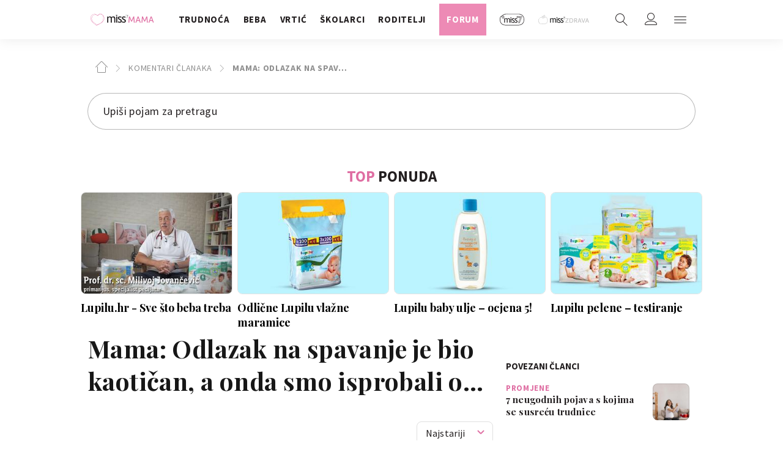

--- FILE ---
content_type: text/css
request_url: https://miss7mama.24sata.hr/static/css/jquery.sceditor.css?bust=24101800
body_size: 710
content:
/*! SCEditor | (C) 2011-2013, Sam Clarke | sceditor.com/license */

body,
html {
    overflow: auto;
}

blockquote,
code {
    position: relative;
    padding: 0.25em;
}

body,
code:before,
html,
p,
table {
    margin: 0;
    padding: 0;
    font: normal 400 100% "Source Sans Pro", sans-serif;
    font-size: 1rem;
    line-height: 2.6rem;
    letter-spacing: 0.2px;
    color: #171717;
}

html {
    height: 100%;
    -webkit-overflow-scrolling: touch;
}

body {
    position: relative;
    -webkit-box-sizing: border-box;
    -moz-box-sizing: border-box;
    box-sizing: border-box;
    min-height: 100%;
    word-wrap: break-word;
    padding: 11px;
}

ol,
ul {
    margin-top: 0;
    margin-bottom: 0;
    padding-top: 0;
    padding-bottom: 0;
}

table,
td {
    border: 1px dotted #000;
    empty-cells: show;
}

code:before {
    position: absolute;
    content: "Code:";
    top: -1.35em;
    left: 0;
}

code {
    margin-top: 1.5em;
    background: #eee;
    white-space: pre;
    display: block;
}

.ie6 code,
.ie7 code {
    margin-top: 0;
}

code,
code:before {
    display: block;
    text-align: left;
}

blockquote {
    padding: 17px 20px;
    margin: 0;
    -ms-border-radius: 10px;
    -moz-border-radius: 10px;
    -webkit-border-radius: 10px;
    border-radius: 10px;
    font-size: 15px;
    line-height: 24px;
    color: #a3a3a3;
    font-style: italic;

    &::before {
        content: " ";
        position: absolute;
        top: 16px;
        bottom: 16px;
        left: 0;
        width: 1px;
        background-color: #f5f5f5;
    }
}

blockquote cite {
    display: block;
    font-size: 14px;
    line-height: 24px;
    font-style: normal;
    color: #231f20;
}

h1,
h2,
h3,
h4,
h5,
h6 {
    padding: 0;
    margin: 0;
}

div,
p {
    min-height: 1.25em;
}

p {
    line-height: 24px;
}

img {
    position: relative;
    top: 5px;
    width: 24px;
    height: 24px;
    margin: -5px 0 0 0;
}

.single_post__image {
    position: static;
    top: auto;
    width: 100px;
    height: auto;
    margin: 0 10px 0 0;
}


--- FILE ---
content_type: text/css;charset=utf-8
request_url: https://24sata.tech/ContentFeed/Css/60e5b7342049a5b5a455fc17?WidgetId=61b076f38a036c208969e0ac
body_size: -143
content:
*{
    margin: 0;
    padding: 0;
    box-sizing: border-box;
}
.bill{
    width: 100%;
    max-width: 1280px;
    display: flex;
    align-items: flex-start;
    justify-content: center;
    margin: 0 auto;
}
.box{
    width: 25%;
    padding: .4rem;
    text-decoration: none;
    cursor: pointer;
    color: #000;  
}
.slika{
    width: 100%;
    height: auto;
    border-radius: 8px;
    border: 1px solid #e2e2e2;
    transition: all .2s linear;
}
.slika:hover{
    opacity: .8;
}
.title{
    padding-top: .6rem;
    font: normal 700 100% "Playfair Display", serif;
    font-size: 1.8rem;
}
.headtitle{
    text-align: center;
    text-transform: uppercase;
    padding-bottom: .6rem;
    font: normal 700 100% "Source Sans Pro", sans-serif;
    font-size: 2.5rem;
}
.purple{
    font: normal 700 100% "Source Sans Pro", sans-serif;
    color: #df6fa3;
}

@media screen and (max-width: 720px) {
    #feed-widget{
        margin: 2rem auto 3rem auto;
        padding: 1rem;
    }
    .bill{
        width: 100%;
        flex-wrap: wrap;
    }
    .box{
        width: 50%;
    }
    .title{
        font-size: 1.4rem;
    }
    .headtitle{
        font-size: 2rem;
    }
}

--- FILE ---
content_type: image/svg+xml
request_url: https://miss7mama.24sata.hr/static/images/emoticons/47a.svg
body_size: 1241
content:
<svg xmlns="http://www.w3.org/2000/svg" viewBox="0 0 36 36"><path fill="#FFDC5D" d="M21 14c.253 3.89 3.521 6.969 7.5 6.969S35.747 17.89 36 14V4H21z"/><path fill="#FFAC33" d="M36 21.752V14c-.253 3.89-3.521 6.969-7.5 6.969S21.253 17.89 21 14V9.663c5.328-.155 8.51-2.343 10.237-4.181C31.652 6.957 32.801 9 36 9V1.9c-.931-.689-2.115-1.093-3.462-1.093-.333 0-.657.034-.974.09C30.393.328 29.39 0 28 0c-4.907 0-9 4.093-9 9v7c.064 2.258.868 4.35 2.182 6L24 24h9l2.818-2c.064-.08.121-.166.182-.248"/><path fill="#9268CA" d="M35.818 22H21c-2 0-3 1-3 2.973V36h18V22z"/><path fill="#7450A8" d="M20.986 26h1.028v10h-1.028z"/><path fill="#FFDC5D" d="M26 19v3a2.5 2.5 0 1 0 5 0v-3z"/><path fill="#DA2F47" d="M25.27 17.769h6.46s-.808 1.616-3.23 1.616-3.23-1.616-3.23-1.616"/><path fill="#BF6952" d="M29 15.5h-1a.5.5 0 0 1 0-1h1a.5.5 0 0 1 0 1"/><path fill="#662113" d="M25 13a1 1 0 0 1-1-1v-1a1 1 0 1 1 2 0v1a1 1 0 0 1-1 1m7 0a1 1 0 0 1-1-1v-1a1 1 0 1 1 2 0v1a1 1 0 0 1-1 1"/><path fill="#FFDC5D" d="M5 22v-4h5v4h2v6H3v-6z"/><path fill="#3B94D9" d="M15 22h-5l-2.472 3.778L5 22H0v14h18V24.973C18 23 17 22 15 22"/><path fill="#1B6399" d="M13.986 26h1.028v10h-1.028z"/><path fill="#FFDC5D" d="M15 14V5L0 4v10h.024c.252 3.89 3.498 6.969 7.476 6.969 3.791 0 6.932-2.799 7.438-6.428.025-.18.05-.358.062-.541"/><path fill="#FFAC33" d="M3.806.806A7.1 7.1 0 0 0 0 1.912v8.083c5.947-.055 9.375-2.593 11.162-4.598.506 1.589 1.633 4.021 3.838 4.51V14c-.012.183-.037.361-.062.54A8.86 8.86 0 0 0 8.139 0 8.8 8.8 0 0 0 4.4.836a7 7 0 0 0-.594-.03M15 5v.166l-.028-.167z"/><path fill="#BF6952" d="M10.722 17.723H4.278s.805 1.61 3.222 1.61 3.222-1.61 3.222-1.61M8 15.5H7a.5.5 0 0 1 0-1h1a.5.5 0 0 1 0 1"/><path fill="#662113" d="M4 13a1 1 0 0 1-1-1v-1a1 1 0 0 1 2 0v1a1 1 0 0 1-1 1m7 0a1 1 0 0 1-1-1v-1a1 1 0 0 1 2 0v1a1 1 0 0 1-1 1"/><path fill="#F4900C" d="M19.432 32.852c-.264.511-.432.921-.432 1.148 4.656 0 9-3 9-3-1.125-3.688-1.666-8.139-1.666-8.139A7.86 7.86 0 0 0 18.473 15a7.8 7.8 0 0 0-3.464.812 6.136 6.136 0 0 0-5.545 8.47C9.214 25.893 8.731 28.604 8 31c0 0 4.344 3 9 3 0-.227-.167-.636-.431-1.146C13.39 32.198 11 29.4 11 26.047l.002-.047H11v-6h3.551c1.018-.574 2.192-.906 3.446-.906s2.429.332 3.446.906H25v6h-.008l.002.047c0 3.351-2.386 6.147-5.562 6.805"/><path fill="#FFDC5D" d="M20 35v-4h-4v4h-1v1h6v-1z"/><path fill="#EA596E" d="M14 33c-2.493 0-4.276 1.385-4.814 3H18l-2-3zm9 0h-3l-2 3h8.818c-.518-1.602-2.159-3-3.818-3"/><path fill="#FFDC5D" d="M24.994 26.047 24.992 26H25v-6h-3.557c-1.018-.574-2.192-.906-3.446-.906s-2.428.332-3.446.906H11v6h.002l-.002.047c0 3.353 2.39 6.152 5.569 6.807a7.1 7.1 0 0 0 2.863-.002c3.176-.658 5.562-3.454 5.562-6.805"/><path fill="#F4900C" d="m26 23-1-4-3-2-11 1-.861 5c5.41 0 8.425-1.755 10.065-3.367C21.44 21.092 23.528 23 26 23"/><path fill="#BF6952" d="M21 30h-6s.583 2 3 2 3-2 3-2m-3-.5a.47.47 0 0 1-.35-.15c-.1-.09-.15-.22-.15-.35s.05-.26.15-.36c.17-.17.52-.18.71.01.09.09.14.22.14.35s-.05.26-.15.35a.47.47 0 0 1-.35.15"/><path fill="#662113" d="M15 28a1 1 0 0 1-1-1v-1a1 1 0 1 1 2 0v1a1 1 0 0 1-1 1m6 0a1 1 0 0 1-1-1v-1a1 1 0 1 1 2 0v1a1 1 0 0 1-1 1"/></svg>

--- FILE ---
content_type: image/svg+xml
request_url: https://miss7mama.24sata.hr/static/images/emoticons/33a.svg
body_size: 2182
content:
<svg id="Layer_1" data-name="Layer 1" xmlns="http://www.w3.org/2000/svg" xmlns:xlink="http://www.w3.org/1999/xlink" viewBox="0 0 225 225">
  <defs>
    <style>
      .cls-1 {
        fill: none;
      }

      .cls-2 {
        fill: #ffd635;
      }

      .cls-3 {
        fill: #7e5b2b;
      }

      .cls-4 {
        clip-path: url(#clip-path);
      }

      .cls-5 {
        fill: #85c459;
      }
    </style>
    <clipPath id="clip-path">
      <path class="cls-1" d="M112.49,127.84a42.8,42.8,0,0,1,21.11,5.6,41.32,41.32,0,0,1,12.33,10.68,30.43,30.43,0,0,1,4.42,7.76v58H74.63v-58A30.5,30.5,0,0,1,79,144.13a41.3,41.3,0,0,1,12.34-10.69A42.79,42.79,0,0,1,112.49,127.84Z"/>
    </clipPath>
  </defs>
  <title>Artboard 1</title>
  <g id="_33" data-name="33">
    <circle class="cls-2" cx="112.5" cy="98.11" r="83.01"/>
    <g>
      <g>
        <path class="cls-3" d="M60.87,69.54a2.28,2.28,0,0,0,.4.13c.28.07.69.2,1.18.28a15.33,15.33,0,0,0,1.8.27,17.51,17.51,0,0,0,2.34.09l1.34,0c.46,0,.93-.11,1.42-.17s1-.12,1.5-.22l1.55-.36a29.8,29.8,0,0,0,3.17-1.05c.53-.23,1.05-.47,1.57-.73a12,12,0,0,0,1.55-.83l1.5-.93a17.16,17.16,0,0,0,1.4-1.06c.46-.36.89-.75,1.33-1.11s.8-.82,1.18-1.23.75-.81,1.08-1.23l.89-1.3c.28-.42.57-.82.81-1.24s.41-.85.6-1.25a21.13,21.13,0,0,0,.9-2.22c.19-.69.3-1.31.4-1.81s.14-.9.18-1.16L89,52v-.08a1,1,0,0,0-1.83-.76l-.24.29c-.15.19-.39.45-.65.81l-1,1.25c-.41.45-.91.92-1.39,1.47-.26.26-.48.57-.78.83s-.6.53-.91.81l-.94.86c-.35.26-.71.52-1.07.8s-.71.56-1.09.83-.8.48-1.19.74a22.74,22.74,0,0,1-2.48,1.43c-.83.47-1.74.83-2.59,1.25s-1.74.74-2.61,1-1.69.61-2.5.85-1.57.47-2.28.69-1.37.37-2,.54-1.1.28-1.52.36-.74.18-.95.22l-.35.08a1.58,1.58,0,0,0-.48,3Z"/>
        <path class="cls-3" d="M136.46,53.4l.62,1.65c.29.62.65,1.3,1.07,2,.22.36.41.77.67,1.14s.56.74.85,1.13l.92,1.2c.34.38.71.75,1.09,1.12s.76.77,1.16,1.14.85.71,1.29,1a27.68,27.68,0,0,0,2.79,1.92,11.77,11.77,0,0,0,1.48.82l1.5.76c1,.43,2,.86,3,1.18a25.37,25.37,0,0,0,2.9.82,24.64,24.64,0,0,0,2.65.51c.82.13,1.59.19,2.26.23s1.27.06,1.76.06.89,0,1.17,0l.4,0a1.65,1.65,0,0,0,.5-3.11l-.35-.18-.35-.18c-.21-.1-.52-.29-.94-.47s-.91-.46-1.48-.69l-.89-.43c-.31-.14-.65-.26-1-.43-.68-.33-1.41-.64-2.17-1s-1.54-.74-2.36-1.1-1.61-.8-2.46-1.16-1.66-.8-2.45-1.28-1.63-.86-2.37-1.36c-.38-.24-.77-.45-1.16-.68s-.71-.5-1.07-.74-.72-.47-1.08-.69l-1-.75c-.32-.24-.62-.49-1-.7s-.58-.49-.86-.72c-.52-.49-1.1-.89-1.57-1.29s-.84-.79-1.17-1.1-.64-.54-.83-.71l-.31-.25-.29-.23A1,1,0,0,0,136,52l.12.38C136.19,52.58,136.29,52.95,136.46,53.4Z"/>
      </g>
      <path class="cls-3" d="M72.82,155.19c2.34-.88,5.57-2.16,9.54-3.33a102.48,102.48,0,0,1,13.75-3,107.62,107.62,0,0,1,32.77,0,102.5,102.5,0,0,1,13.75,3c4,1.17,7.19,2.45,9.54,3.33s3.83,1.34,4.43.86.58-2-.25-4.67A35.3,35.3,0,0,0,150.7,141a47.16,47.16,0,0,0-14.12-12.26,48.6,48.6,0,0,0-48.18,0A47.13,47.13,0,0,0,74.27,141a35.39,35.39,0,0,0-5.64,10.39c-.82,2.63-.82,4.21-.24,4.67S70.47,156.07,72.82,155.19Z"/>
      <g>
        <path class="cls-3" d="M80.31,99.35c-.73.35-1.5.62-2.26.92s-1.56.52-2.37.7-1.62.38-2.45.55l-1.25.2-1.27.14c-.85.07-1.71.15-2.58.17s-1.74,0-2.63,0-1.77-.09-2.66-.17a49.81,49.81,0,0,1-5.38-.81c-.9-.19-1.81-.38-2.71-.62s-1.8-.5-2.7-.8a21.8,21.8,0,0,0,2.23,1.79c.78.56,1.57,1.1,2.4,1.59s1.67,1,2.55,1.39,1.76.83,2.67,1.2,1.84.7,2.78,1,1.91.56,2.88.77,2,.4,3,.55l1.51.17,1.53.1c1,0,2.06.07,3.09,0s2.07-.16,3.12-.27,2.08-.31,3.1-.58,2-.55,3.06-.86,2-.72,3-1.16a28.19,28.19,0,0,0,2.85-1.43c.94-.5,1.81-1.09,2.71-1.67s1.7-1.24,2.55-1.88a5,5,0,0,0-2-8.94l-.77-.16h0c-1.38,0-2.78,0-4.18-.08s-2.81-.25-4.22-.45a50.07,50.07,0,0,1-8.41-2.09A53.41,53.41,0,0,1,69.25,85c-1.32-.72-2.63-1.49-3.89-2.32A38.54,38.54,0,0,1,61.67,80a39.21,39.21,0,0,0,2.82,3.7q1.52,1.78,3.2,3.44A57.35,57.35,0,0,0,75,93.25,56.55,56.55,0,0,0,83,98l-.56.33C81.76,98.65,81.05,99,80.31,99.35Z"/>
        <path class="cls-3" d="M157.29,87.12q1.68-1.66,3.2-3.44a39.18,39.18,0,0,0,2.82-3.7,38.6,38.6,0,0,1-3.69,2.72c-1.27.84-2.57,1.61-3.89,2.32a53.39,53.39,0,0,1-8.16,3.58,50.06,50.06,0,0,1-8.41,2.09c-1.41.2-2.81.38-4.22.45s-2.8.1-4.18.08h0l-.78.16a5,5,0,0,0-2,8.94c.85.64,1.66,1.31,2.55,1.88s1.76,1.17,2.71,1.67a28.22,28.22,0,0,0,2.85,1.43c1,.45,2,.81,3,1.16s2,.64,3.06.86,2.07.41,3.1.58,2.08.24,3.12.27,2.07,0,3.09,0l1.53-.1,1.51-.17c1-.14,2-.32,3-.55s1.94-.47,2.88-.77,1.87-.63,2.78-1,1.8-.77,2.67-1.2,1.72-.9,2.55-1.39,1.63-1,2.4-1.59a21.76,21.76,0,0,0,2.23-1.79c-.9.3-1.8.56-2.7.8s-1.81.42-2.71.62a49.82,49.82,0,0,1-5.38.81c-.89.09-1.78.15-2.66.17s-1.76,0-2.63,0-1.73-.09-2.58-.17l-1.27-.14-1.25-.2c-.83-.16-1.65-.31-2.45-.55s-1.59-.46-2.37-.7-1.53-.57-2.26-.92-1.45-.7-2.16-1.07L142,98a56.6,56.6,0,0,0,8-4.71A57.33,57.33,0,0,0,157.29,87.12Z"/>
      </g>
      <g class="cls-4">
        <path class="cls-5" d="M112.49,206.57a9.5,9.5,0,0,0,9.5-9.5v-9.41a9.5,9.5,0,1,0,19,0v-67.3H84v65.94a9.5,9.5,0,1,0,19,0v10.76A9.5,9.5,0,0,0,112.49,206.57Z"/>
      </g>
    </g>
  </g>
</svg>


--- FILE ---
content_type: image/svg+xml
request_url: https://miss7mama.24sata.hr/static/images/emoticons/40a.svg
body_size: 2005
content:
<svg xmlns="http://www.w3.org/2000/svg" viewBox="0 0 36 36"><path fill="#FFAC33" d="M11 0a5.96 5.96 0 0 0-3.402 1.061C7.401 1.031 7.205 1 7 1a4 4 0 0 0-4 4v6a7 7 0 1 0 14 0V6.001A6 6 0 0 0 11 0"/><path fill="#FFDC5D" d="M11.213 34.309c-.052.682 1.849.953 2.129.791.299-.173-.698-.623-.702-.977-.019-1.797.53-1.648.311-3.492.443-1.625.672-2.592.672-3.131 0-1.25-3.312-.766-3.312 0 0 .344.365 1.681.417 3.131-.313 1.659.641 1.615.485 3.678m-2.448 0c.052.682-1.849.953-2.129.791-.299-.173.698-.623.702-.977.019-1.797-.53-1.648-.311-3.492-.443-1.625-.672-2.592-.672-3.131 0-1.25 3.313-.766 3.313 0 0 .344-.365 1.681-.417 3.131.311 1.659-.642 1.615-.486 3.678"/><path fill="#F9CA55" d="M13.623 27.5c0-1.25-3.312-.766-3.312 0 0 .151.071.499.154.961h3.029q.127-.615.129-.961m-3.956 0c0-.766-3.312-1.25-3.312 0q.001.346.13.961h3.029c.082-.462.153-.81.153-.961"/><path fill="#FFDC5D" d="M3.258 26.96c-.258.124-.503-.097-.619-.227-.328-.367-.583-1.246-.282-2.209.303-.973.6-2.384 1.199-4.002.081-.22.499-3.764.805-4.445.197-.437 1.28-.896 1.81-.807.529.089.246.651.105 1.13 0 0-.916 3.953-1.016 4.296-.316 1.079-1.624 2.918-1.565 4.237.031.692.06 1.255-.339 1.246-.049.362-.003.735-.098.781m14.984-.2c.271.091.487-.159.586-.302.279-.405.422-1.309.004-2.227-.423-.927-.894-2.29-1.69-3.821-.108-.208-.966-3.672-1.355-4.309-.25-.409-1.382-.729-1.897-.574-.513.154-.162.676.037 1.134 0 0 1.403 3.807 1.546 4.135.449 1.031 1.977 2.691 2.082 4.008.056.69.097 1.253.492 1.194.094.353.095.729.195.762"/><path fill="#292F33" d="M13.945 36c.305 0 .372-.418.089-.629-.379-.285-.88-1.371-1.561-1.371h-1.245c-.229 0-.49 1.209-.41 1.48.102.345.433.52.812.52zm-7.913 0c-.305 0-.372-.418-.089-.629.379-.285.88-1.371 1.561-1.371h1.245c.229 0 .49 1.209.41 1.48-.102.345-.433.52-.811.52z"/><path fill="#E75A70" d="M14.354 17.771 16 16c-1.438-1.792-4-2-4-2H8s-2.562.208-4 2l1.646 1.771S6.25 20.688 6.25 21 5 25.75 5 28h10c0-2.25-1.25-6.688-1.25-7s.604-3.229.604-3.229"/><path fill="#DA2F47" d="M13.75 21c0-.106.07-.512.161-1H6.089c.092.488.161.894.161 1 0 .083-.122.509-.223 1h7.942c-.108-.558-.219-.917-.219-1"/><path fill="#FFDC5D" d="M8 11v4a2 2 0 0 0 4 0v-4z"/><path fill="#F9CA55" d="M8 13.56c.608.687 1.178.859 1.998.859.819 0 1.394-.173 2.002-.859v-.812H8z"/><path fill="#FFDC5D" d="M15 3H5v6c0 2.762 2.238 5 5 5s5-2.237 5-5z"/><path fill="#FFAC33" d="M15 2H5L4 7c4 0 4-4 4-4s0 4 8 4z"/><path fill="#DF1F32" d="M12 12H8s0 1 2 1 2-1 2-1"/><circle cx="7.5" cy="8.5" r=".5" fill="#662113"/><circle cx="12.5" cy="8.5" r=".5" fill="#662113"/><path fill="#C1694F" d="M9 10h2s0 1-1 1-1-1-1-1"/><path fill="#FFAC33" d="M26.5 0a5.47 5.47 0 0 0-3.181 1.018A3.49 3.49 0 0 0 20 4.5c0 1.542.007 3.484 2.038 4.208A5.49 5.49 0 0 0 26.5 11a5.5 5.5 0 1 0 0-11"/><path fill="#FFDC5D" d="M18.117 26.76c-.271.091-.487-.159-.586-.302-.279-.405-.422-1.309-.004-2.227.423-.927.702-2.072 1.69-3.821.115-.204.494-2.746 1.242-4.354.202-.435 1.495-.684 2.009-.529.513.154-.005.98-.037 1.134-.344 1.651-1.305 4.077-1.45 4.404-.8 1.806-1.965 2.389-2.071 3.706-.055.69-.205 1.286-.6 1.228-.092.352-.094.728-.193.761m14.595.204c.257.126.504-.094.62-.222.33-.365.591-1.242.296-2.208-.297-.975-.424-2.146-1.174-4.01-.087-.217-.129-2.787-.66-4.479-.143-.457-1.392-.875-1.922-.789-.529.086-.124.972-.112 1.129.124 1.682.758 4.213.859 4.556.556 1.895 1.634 2.627 1.566 3.946-.036.692.034 1.302.433 1.296.048.363 0 .735.094.781"/><path fill="#AAB8C2" d="M29.555 29.5c.5-2.734.422-6.5.422-6.5h-7.963s-.078 3.766.422 6.5c.063.344.188 3.344-.109 5.5-.066.479 2.886.937 2.844-.125-.078-1.969.264-3.513.328-4.5.035-.547.25-1.875.344-3.208.011-.018.295-.018.306 0 .094 1.333.308 2.661.344 3.208.064.987.406 2.531.328 4.5-.042 1.062 2.91.604 2.844.125-.297-2.156-.172-5.156-.11-5.5"/><path fill="#292F33" d="M30.54 36c.499-.406-.041-1.161-1.42-1.402-1.163-.203-2.2-.032-2.363.35-.212.493-.05 1.052-.05 1.052zm-9.117 0c-.499-.406.041-1.161 1.42-1.402 1.163-.203 2.2-.032 2.363.35.212.494.05 1.053.05 1.053z"/><path fill="#4289C1" d="M30.797 14.766C29.578 14 28 14 28 14h-4s-1.578 0-2.797.766c-1.201.754-1.656 3-1.656 3l2.203.688.109 5.546h8.281l.109-5.547 2.203-.688c.001.001-.454-2.245-1.655-2.999"/><path fill="#FFDC5D" d="M24 10.042v4c0 .682.896 1.305 2 1.305s2-.668 2-1.305v-4z"/><path fill="#F9CA55" d="M24 13.561c.608.687 1.178.859 1.998.859.819 0 1.394-.173 2.002-.859v-.812h-4z"/><path fill="#FFDC5D" d="M31 3H21v6c0 2.762 2.238 5 5 5s5-2.237 5-5z"/><path fill="#FFAC33" d="M21 2.5 20.5 5l.5 2c2.333 0 2.85-2.412 2.965-3.488C24.004 4.588 24.779 7 31 7l.5-2-.5-2.5z"/><path fill="#C1694F" d="M28 12h-4s0 1 2 1 2-1 2-1"/><circle cx="23.5" cy="8.5" r=".5" fill="#662113"/><circle cx="28.5" cy="8.5" r=".5" fill="#662113"/><path fill="#C1694F" d="M25 10h2s0 1-1 1-1-1-1-1"/></svg>

--- FILE ---
content_type: image/svg+xml
request_url: https://miss7mama.24sata.hr/static/images/emoticons/35a.svg
body_size: 493
content:
<svg id="Layer_1" data-name="Layer 1" xmlns="http://www.w3.org/2000/svg" viewBox="0 0 225 225">
  <defs>
    <style>
      .cls-1 {
        fill: #ffd635;
      }

      .cls-2 {
        fill: #7e5b2b;
      }

      .cls-3 {
        fill: #f74f5c;
      }
    </style>
  </defs>
  <title>Artboard 1</title>
  <g id="_35" data-name="35">
    <circle class="cls-1" cx="112.5" cy="112.5" r="83.25"/>
    <g>
      <path class="cls-2" d="M88,163.48a49.35,49.35,0,0,0,48.92,0A47.86,47.86,0,0,0,151.31,151,35.94,35.94,0,0,0,157,140.48c.83-2.67.84-4.28.25-4.74s-2.12,0-4.5.88-5.66,2.19-9.69,3.38a104.08,104.08,0,0,1-14,3.07,109.29,109.29,0,0,1-33.28,0,104.09,104.09,0,0,1-14-3.07c-4-1.19-7.31-2.49-9.69-3.38s-3.89-1.36-4.5-.88-.59,2.07.25,4.74A35.84,35.84,0,0,0,73.69,151,47.89,47.89,0,0,0,88,163.48Z"/>
      <path class="cls-3" d="M170,81.75c-3.58-6.36-13.29-7.81-20.52-2.61-4.16-7.88-13.5-10.91-19.54-6.81-16.25,11,6.62,37.46,11.16,42.43C147.35,112.35,179.58,98.89,170,81.75Z"/>
      <path class="cls-3" d="M95.11,72.34c-6-4.11-15.39-1.07-19.54,6.81-7.23-5.2-16.95-3.75-20.52,2.61-9.63,17.14,22.61,30.59,28.9,33C88.5,109.8,111.36,83.38,95.11,72.34Z"/>
    </g>
  </g>
</svg>


--- FILE ---
content_type: image/svg+xml
request_url: https://miss7mama.24sata.hr/static/images/emoticons/41a.svg
body_size: 1841
content:
<svg xmlns="http://www.w3.org/2000/svg" xml:space="preserve" viewBox="0 0 128 128"><path d="M89.34 33.93c2.42-10-3.21-21.17-11.35-24.57-5.99-2.49-12.92-1.99-18.92.2-9.28 3.23-13.27 11.47-12.55 20.43.29 4.62 1.55 7.21 3.26 10.78.79 2.41-3.03 5.42-2.94 8.06.04 1.97 4.24 2.26 4.63 2.53.42.27.8 1.11 1.06 1.76 1.84 4.54 3.45 7.49 11.23 6.49 2.63-.42 5.18-1.4 5.71-.99.6.47 1.03 3.54 1.14 4.19.29 1.69-2.01 5.35-2.01 5.35l19.54-2.24 1.5.31s-5.87-16.24-2.41-27.4c.48-1.51 1.79-3.75 2.11-4.9" style="fill:#ffca28"/><path d="M52.57 53.17c.38 0 .77-.03 1.14-.1.91-.13 1.75-.41 2.39-.88 1.42-1.04 2.63-.11 1.48 1.23a6.36 6.36 0 0 1-2.87 1.9c-.36.12-.73.22-1.09.28z" style="fill:#795548"/><path d="M94.87 32.58C92.43 18.53 85.75 5.12 66.33 6.21c-11.93.67-22.75 9.46-22.61 18.08.04 2.45 1.29 4.77 2.81 5.69 2.98 1.91 9.44 2.27 20.08 4.16 7.81 1.38 8.51 18.65 9.62 26.68 0 0 .43 3.23.41 3.69l-.03.29h.01l8.33.56c4.44-.32 8.63-2.09 10.85-7.4 0-.01 3.2-7.86-.93-25.38" style="fill:#543930"/><radialGradient id="a" cx="69.409" cy="37.869" r="29.111" gradientTransform="matrix(.9604 -.2785 .3502 1.2079 -11.422 12.363)" gradientUnits="userSpaceOnUse"><stop offset=".583" style="stop-color:#6d4c41;stop-opacity:0"/><stop offset="1" style="stop-color:#6d4c41"/></radialGradient><path d="M94.87 32.58C92.43 18.53 85.75 5.12 66.33 6.21c-11.93.67-23.22 9.53-22.46 18.76.2 2.44 1.14 4.09 2.66 5.01 2.98 1.91 9.52 2.3 20.08 4.16 7.74 1.36 8.83 19.87 9.14 22.68.23 2.11.92 7.23.89 7.69l-.03.29h.01l8.33.56c4.44-.32 8.63-2.09 10.85-7.4 0-.01 3.2-7.86-.93-25.38" style="fill:url(#a)"/><path d="M59.38 42.82c1.77.04-.76 2.27-3.16 2.4-1.74.1-3.79-.71-3.06-3.34.31-1.12 1.03.87 2.55 1.1s3.67-.16 3.67-.16" style="fill:#404040"/><path d="M53.55 37.53c-2.08.43-2.56-.58-1.95-1.71.45-.83 2.05-1.31 4.43-.84 2.45.48 3.39 1.45 4.04 2.19.65.75.63 1.53.12 1.63-.69.15-3.12-1.99-6.64-1.27" style="fill:#6d4c41"/><radialGradient id="b" cx="48.905" cy="97.58" r="45.245" gradientUnits="userSpaceOnUse"><stop offset=".256" style="stop-color:#a0f"/><stop offset=".987" style="stop-color:#9500e0"/></radialGradient><path d="M36.13 124h57.51s-2.29-7.91-1.67-14.68c.95-10.22 4.33-13.44 4.33-29.56 0-11.58-6.34-21.93-14.61-21.59-10.51.44-14.05 5.53-21.82 10.33C49.36 75 48.27 79.83 49.1 85.39c.26 1.78-.75 2.25-2.08 3.09-9.18 5.88-16.01 11.97-15.34 24.53.36 6.82 4.45 10.99 4.45 10.99" style="fill:url(#b)"/><linearGradient id="c" x1="62.504" x2="62.504" y1="80.984" y2="124.62" gradientUnits="userSpaceOnUse"><stop offset="0" style="stop-color:#ffb300"/><stop offset=".506" style="stop-color:#ffca28"/></linearGradient><path d="M88.24 70.96c-2.65-5.96-12.42-2.8-13.47 4.75-.88 6.33 1.97 28.11 1.97 28.11s-7.27 3.99-15.61 5c-1.99.24-5.81.43-6.4.14-1.06-.52-1.45-1.65-1.95-2.31-.62-.81-1.26-1.63-2.08-2.26-.62-.47-1.34-.82-2.04-1.16-1.17-.56-2.35-1.12-3.52-1.69-.29-.14-.63-.28-.92-.16-.15.07-.27.2-.36.34-.38.66-.04 1.53.51 2.06s1.27.84 1.89 1.28 1.17 1.13 1.1 1.89c-1.72.26-4.26.3-5.92.09-1.61-.21-2.26-.45-3.45-.69-.61-.13-1.78-.51-2.14.37-.29.69.08 1.14.46 1.49.03.03.06.05.09.08-.16-.11-.38-.25-.64-.4-.14-.08-.32-.21-.93-.14-.58.07-.77.54-.81.89-.13 1.18 1.03 1.85 1.09 1.84 0 0-.72-.06-.9.86-.1.53.23 1.09.62 1.62s1.26 1.19 1.26 1.19-.6.05-.73.55c-.2.76.37 1.41 1.37 1.99 0 0 1.53 1.06 3.11 1.64 3.66 1.33 6.9 1.31 8.33 1.17 3.65-.37 31.92-2.68 37.3-4.55 5.02-1.75 5.13-5.71 5.42-8.97.34-3.96 0-29.06-2.65-35.02" style="fill:url(#c)"/><path d="M43.33 109.88c.56-.01 1.02.21.54.71-.26.27-2.43-.14-3.73-.45-1.56-.37-3.26-1.16-3.94-1.9-.27-.3-.17-.29-.17-.29 1.21.52 2.54 1.14 3.91 1.38 1.38.24 2.83.56 3.39.55M43.53 113.85c-.02.49-.68.37-.94.35-1.73-.11-3.31-.68-4.7-1.32-2.88-1.32-3.15-2.6-3.15-2.6s2.12 1.35 3.39 1.84 2.97.95 4.68 1.18c.21.03.74.06.72.55M43.6 116.86c-.01.51-.69.43-1.21.38 0 0-1.97-.35-3.94-1.25-2.03-.93-3.1-2.35-3.1-2.35s2.27 1.24 3.21 1.57c.84.29 2.66.8 4.07 1.05.23.05.98.15.97.6" style="fill:#eda600"/><path d="m77.05 91.31 12.6-.79c2.55-.16 4.44-1.03 4.4-3.32l-1.4-14.7c-.99-6.96-5.19-8.47-11.22-8.09-6.03.37-9.42 4.94-9.32 10.37l.45 13.93c.05 2.29 1.94 2.76 4.49 2.6" style="fill:#7600b3"/></svg>

--- FILE ---
content_type: image/svg+xml
request_url: https://miss7mama.24sata.hr/static/images/emoticons/32a.svg
body_size: 1531
content:
<svg id="Layer_1" data-name="Layer 1" xmlns="http://www.w3.org/2000/svg" xmlns:xlink="http://www.w3.org/1999/xlink" viewBox="0 0 225 225">
  <defs>
    <style>
      .cls-1 {
        fill: none;
      }

      .cls-2 {
        fill: #ffd635;
      }

      .cls-3 {
        fill: #7e5b2b;
      }

      .cls-4 {
        clip-path: url(#clip-path);
      }

      .cls-5 {
        fill: #ff9494;
      }

      .cls-6 {
        fill: #d66767;
      }
    </style>
    <clipPath id="clip-path">
      <path class="cls-1" d="M112.54,120.68a46.5,46.5,0,0,1,22.94,6.08,44.9,44.9,0,0,1,13.39,11.61c.75,1,1.4,1.93,2,2.83v67.33H74.24V141.2c.56-.89,1.21-1.84,2-2.82a44.88,44.88,0,0,1,13.4-11.61A46.49,46.49,0,0,1,112.54,120.68Z"/>
    </clipPath>
  </defs>
  <title>Artboard 1</title>
  <g id="_32" data-name="32">
    <circle class="cls-2" cx="112.5" cy="99.49" r="83.01"/>
    <g>
      <g>
        <path class="cls-3" d="M65.93,95.59c-1.31,1.14-2.58,2.33-3.77,3.57A43.46,43.46,0,0,0,58.78,103a42.88,42.88,0,0,1,4.23-2.8c1.45-.85,2.93-1.64,4.44-2.36a59.32,59.32,0,0,1,9.23-3.51,55.72,55.72,0,0,1,9.45-1.86c.79-.07,1.57-.15,2.36-.19s1.57-.08,2.35-.08,1.56,0,2.33,0,1.55.08,2.31.12h0l.81-.11A5.3,5.3,0,0,0,99,83c-.89-.76-1.74-1.54-2.68-2.24s-1.86-1.4-2.87-2c-.5-.31-1-.64-1.49-.93L90.39,77c-1-.56-2.11-1-3.18-1.48s-2.18-.84-3.3-1.15-2.25-.59-3.37-.85-2.27-.41-3.41-.51-2.28-.16-3.4-.2H72l-1.68.09c-1.11.09-2.22.21-3.31.4s-2.17.38-3.23.65-2.11.57-3.14.9-2,.72-3,1.14-2,.87-2.91,1.35-1.87,1-2.77,1.58a24.44,24.44,0,0,0-2.59,1.81c1-.29,2-.52,3-.74s2-.37,3-.54a54.87,54.87,0,0,1,6-.6c1,0,2-.07,3,0s2,0,2.92.13,1.92.2,2.86.33l1.4.23,1.38.29c.91.23,1.82.44,2.69.75s1.74.6,2.59.92,1.67.72,2.46,1.15,1.58.86,2.35,1.31l1,.64a62.66,62.66,0,0,0-9.6,4.81A63.51,63.51,0,0,0,65.93,95.59Z"/>
        <path class="cls-3" d="M144.29,82.59c.79-.43,1.63-.77,2.46-1.15s1.71-.67,2.59-.92,1.78-.52,2.69-.75l1.38-.29,1.4-.23c.94-.13,1.89-.27,2.86-.33s1.94-.11,2.92-.13,2,0,3,0a54.87,54.87,0,0,1,6,.6c1,.17,2,.32,3,.54s2,.45,3,.74A24.45,24.45,0,0,0,173,78.9c-.9-.56-1.82-1.1-2.77-1.58s-1.91-.95-2.91-1.35-2-.79-3-1.14-2.07-.64-3.14-.9-2.14-.49-3.23-.65-2.2-.31-3.31-.4L153,72.8h-1.69c-1.13,0-2.27.06-3.4.2s-2.27.31-3.41.51-2.27.48-3.37.85-2.21.74-3.3,1.15-2.15.92-3.18,1.48l-1.55.84c-.51.28-1,.62-1.49.93-1,.61-1.92,1.32-2.87,2S126.92,82.23,126,83a5.3,5.3,0,0,0,2.68,9.28l.8.11h0c.77,0,1.54-.11,2.31-.12s1.55,0,2.33,0,1.56,0,2.35.08,1.57.12,2.36.19a55.72,55.72,0,0,1,9.45,1.86,59.33,59.33,0,0,1,9.23,3.51c1.5.72,3,1.5,4.44,2.36a42.94,42.94,0,0,1,4.23,2.8,43.49,43.49,0,0,0-3.38-3.88c-1.2-1.24-2.46-2.43-3.77-3.57a63.5,63.5,0,0,0-8.5-6.24,62.65,62.65,0,0,0-9.6-4.81l1-.64C142.71,83.45,143.48,83,144.29,82.59Z"/>
      </g>
      <g>
        <path class="cls-3" d="M69.46,149.85c2.54-1,6-2.34,10.36-3.62A111.28,111.28,0,0,1,94.75,143a116.86,116.86,0,0,1,35.58,0,111.31,111.31,0,0,1,14.93,3.28c4.31,1.27,7.81,2.66,10.36,3.62s4.16,1.45,4.81.94.63-2.22-.27-5.07A38.33,38.33,0,0,0,154,134.44a51.21,51.21,0,0,0-15.34-13.31,52.77,52.77,0,0,0-52.31,0A51.17,51.17,0,0,0,71,134.44a38.43,38.43,0,0,0-6.13,11.28c-.89,2.85-.89,4.57-.26,5.07S66.91,150.81,69.46,149.85Z"/>
        <g class="cls-4">
          <g>
            <path class="cls-5" d="M137.49,165.57c0-14.78-2-45.07-2.81-49.89H90.32c-.79,4.82-2.81,35.1-2.81,49.89,0,13.87,11.19,24.21,25,24.21S137.49,179.44,137.49,165.57Z"/>
            <path class="cls-6" d="M116.3,161.4V114.86h-7.53V161.4a3.77,3.77,0,0,0,7.53,0Z"/>
          </g>
        </g>
      </g>
    </g>
  </g>
</svg>


--- FILE ---
content_type: image/svg+xml
request_url: https://miss7mama.24sata.hr/static/build/501d573f3a3638fa44f2.svg
body_size: 120
content:
<svg width="20" height="21" viewBox="0 0 20 21" fill="none" xmlns="http://www.w3.org/2000/svg">
<circle cx="4.5" cy="10.5" r="1.5" fill="#231F20"/>
<circle cx="9.5" cy="10.5" r="1.5" fill="#231F20"/>
<circle cx="14.5" cy="10.5" r="1.5" fill="#231F20"/>
</svg>

--- FILE ---
content_type: image/svg+xml
request_url: https://miss7mama.24sata.hr/static/build/c122bce02cf86904ef82.svg
body_size: 86
content:
<svg width="24" height="24" viewBox="0 0 24 24" fill="none" xmlns="http://www.w3.org/2000/svg">
<path d="M17 10L12.7071 14.2929C12.3166 14.6834 11.6834 14.6834 11.2929 14.2929L7 10" stroke="#DF6FA3" stroke-width="2"/>
</svg>


--- FILE ---
content_type: application/javascript
request_url: https://miss7mama.24sata.hr/static/build/forum.0ef706670da7bd9ae8e5.js
body_size: 77100
content:
(()=>{var __webpack_modules__={7017:(e,t,n)=>{"use strict";n.r(t);n(2772),n(4916),n(3123),n(4603),n(9714),n(4723),n(5306),n(9826),n(1539),n(1249),n(4765),n(8309),n(7941),n(9600),n(7042),n(2222),n(2526),n(1817),n(2165),n(6992),n(8783),n(3948),n(1038);function r(e,t){return function(e){if(Array.isArray(e))return e}(e)||function(e,t){var n=null==e?null:"undefined"!=typeof Symbol&&e[Symbol.iterator]||e["@@iterator"];if(null==n)return;var r,o,i=[],a=!0,s=!1;try{for(n=n.call(e);!(a=(r=n.next()).done)&&(i.push(r.value),!t||i.length!==t);a=!0);}catch(e){s=!0,o=e}finally{try{a||null==n.return||n.return()}finally{if(s)throw o}}return i}(e,t)||function(e,t){if(!e)return;if("string"==typeof e)return o(e,t);var n=Object.prototype.toString.call(e).slice(8,-1);"Object"===n&&e.constructor&&(n=e.constructor.name);if("Map"===n||"Set"===n)return Array.from(e);if("Arguments"===n||/^(?:Ui|I)nt(?:8|16|32)(?:Clamped)?Array$/.test(n))return o(e,t)}(e,t)||function(){throw new TypeError("Invalid attempt to destructure non-iterable instance.\nIn order to be iterable, non-array objects must have a [Symbol.iterator]() method.")}()}function o(e,t){(null==t||t>e.length)&&(t=e.length);for(var n=0,r=new Array(t);n<t;n++)r[n]=e[n];return r}n(6216),$((function(){function e(e,t){var n=e.split(t).map((function(e){return+e}));return n.length=3,n}var t;!function(e){e.fn.clickoutside=function(e){var t=1,n=$(this);return n.cb=e,this.click((function(){t=0})),$(document).click((function(){t&&n.cb(),t=1})),$(this)}}(jQuery),function(e,t){t||(t=window.location.href),e=e.replace(/[\[\]]/g,"\\$&");var n=new RegExp("[?&]"+e+"(=([^&#]*)|&|#|$)").exec(t);return n?n[2]?decodeURIComponent(n[2].replace(/\+/g," ")):"":null}("section")||$(".js_sectionSelect").val(""),function(){$(".js_selectWrap").each((function(){var e=$(this),t=e.find(".fake_form_select__btn"),n=e.find(".fake_form_select__list"),r=e.find(".fake_form_select__item"),o=e.find(".fake_form_select__box"),i=$(".js_selectedSection");if(e.addClass("js_selectWrapFN"),t.on("click",(function(){setTimeout((function(){n.addClass("is_visible")}),15)})),n.clickoutside((function(){n.hasClass("is_visible")&&n.removeClass("is_visible")})),r.on("click",(function(e){var r=$(this).html(),i=$(this).data("value");o.find('option[value="'+i+'"]');n.removeClass("is_visible"),t.html(r),o.val(i),!0===t.data("auto-submit")&&(document.location.href=function(e,t,n){e.indexOf("#")&&(e=e.split("#")[0]);var r=new RegExp("([?&])"+t+"=.*?(&|$)","i"),o=-1!==e.indexOf("?")?"&":"?";return e.match(r)?e.replace(r,"$1"+t+"="+n+"$2"):e+o+t+"="+n}(document.location.href,"order",i))})),i.html()){var a=o.find('option[value="'+i.html()+'"]');t.html(a.html())}}));var e=$(".js_fakeSectionSelect");" "==e.text()&&e.text(e.data("default"))}(),t=[],$(".js_datePickerSearch").each((function(n){var o,i,a=$(this),s=a.siblings(".js_datePickerDisplay"),c=a.val();c?(c=c.split("-").reverse().join("."),s.text(c),i=c.split("."),o=new Date(i[2],i[1]-1,i[0])):o=new Date,t[n]=a.glDatePicker({onClick:function(o,i,c,l){var u="0".concat(c.getDate()).slice(-2),f="0".concat(c.getMonth()+1).slice(-2),d=c.getFullYear(),p="".concat(d,"-").concat(f,"-").concat(u);o.val(p),s.text("".concat(u,".").concat(f,".").concat(d));var h=a[0].name,m=t.find((function(e){return t.indexOf(e)!==n})),v=r(e(a.val(),"-"),3);d=v[0],f=v[1],u=v[2],a.val()&&a.addClass("is_filled"),"date_to"===h?($.extend(m.options,{selectableDateRange:[{from:new Date(2013,0,1),to:new Date(d,f-1,u)}]}),m.render()):"date_from"===h&&($.extend(m.options,{selectableDateRange:[{from:new Date(d,f-1,u),to:new Date}]}),m.render())},monthNames:["Siječanj","Veljača","Ožujak","Travanj","Svibanj","Lipanj","Srpanj","Kolovoz","Rujan","Listopad","Studeni","Prosinac"],dowNames:["N","P","U","S","Č","P","S"],dowOffset:1,selectableDateRange:[{from:new Date(2013,0,1),to:new Date}],selectedDate:o}).glDatePicker(!0),function(t){if(location.search){var n=t.el[0].name,o=location.search.split("&").map((function(e){var t={},n=r(e.split("="),2),o=n[0],i=n[1];return t[o]=i,t}));if(o){var i=o.find((function(e){return"date_from"===Object.keys(e)[0]})).date_from,a=o.find((function(e){return"date_to"===Object.keys(e)[0]})).date_to;if("date_to"===n&&i){var s=r(e(i,"-"),3),c=s[0],l=s[1],u=s[2];$.extend(t.options,{selectableDateRange:[{from:new Date(c,l-1,u),to:new Date}]}),t.render()}else if("date_from"===n&&a){var f=r(e(a,"-"),3),d=f[0],p=f[1],h=f[2];$.extend(t.options,{selectableDateRange:[{from:new Date(2013,0,1),to:new Date(d,p-1,h)}]}),t.render()}}}}(t[n])})),$(".js_clearFilters").on("click",(function(e){e.preventDefault(),$(".js_searchForm :input").not(":button, :submit, :reset, :hidden").val("").removeAttr("checked").removeAttr("selected"),$(".js_sectionSelect, .js_datePickerSearch ").val(""),$(".search__form_select_btn").each((function(){$(this).text($(this).data("default")),$(this).closest(".js_selectWrap").find("option").remove()})),$(".js_datePickerDisplay").each((function(){$(this).text("")})),$(".js_datePickerSearch").each((function(){var e=$(this).glDatePicker().glDatePicker(!0),t=new Date;$.extend(e.options,{selectableDateRange:[{from:new Date(2013,1,1),to:new Date}],selectedDate:t}),e.render()}));var t=$(".js_fakeSectionSelect"),n=$(".js_fakeOrderSelect");t.text(t.data("default")),n.text(n.data("default"))}))}))},6216:(__unused_webpack_module,__webpack_exports__,__webpack_require__)=>{"use strict";__webpack_require__.r(__webpack_exports__);var core_js_modules_es_array_find_js__WEBPACK_IMPORTED_MODULE_0__=__webpack_require__(9826),core_js_modules_es_array_find_js__WEBPACK_IMPORTED_MODULE_0___default=__webpack_require__.n(core_js_modules_es_array_find_js__WEBPACK_IMPORTED_MODULE_0__),core_js_modules_es_object_to_string_js__WEBPACK_IMPORTED_MODULE_1__=__webpack_require__(1539),core_js_modules_es_object_to_string_js__WEBPACK_IMPORTED_MODULE_1___default=__webpack_require__.n(core_js_modules_es_object_to_string_js__WEBPACK_IMPORTED_MODULE_1__),core_js_modules_es_array_sort_js__WEBPACK_IMPORTED_MODULE_2__=__webpack_require__(2707),core_js_modules_es_array_sort_js__WEBPACK_IMPORTED_MODULE_2___default=__webpack_require__.n(core_js_modules_es_array_sort_js__WEBPACK_IMPORTED_MODULE_2__),core_js_modules_es_array_slice_js__WEBPACK_IMPORTED_MODULE_3__=__webpack_require__(7042),core_js_modules_es_array_slice_js__WEBPACK_IMPORTED_MODULE_3___default=__webpack_require__.n(core_js_modules_es_array_slice_js__WEBPACK_IMPORTED_MODULE_3__),core_js_modules_es_array_concat_js__WEBPACK_IMPORTED_MODULE_4__=__webpack_require__(2222),core_js_modules_es_array_concat_js__WEBPACK_IMPORTED_MODULE_4___default=__webpack_require__.n(core_js_modules_es_array_concat_js__WEBPACK_IMPORTED_MODULE_4__);(function(){$.fn.glDatePicker=function(e){var t="glDatePicker",n=this.data(t);return n?!0===e?n:this:this.each((function(){return $(this).data(t,new glDatePicker(this,e))}))},$.fn.glDatePicker.defaults={cssName:"default",zIndex:1e3,borderSize:1,calendarOffset:{x:0,y:1},showAlways:!1,hideOnClick:!0,allowMonthSelect:!0,allowYearSelect:!0,todayDate:new Date,selectedDate:null,prevArrow:"◄",nextArrow:"►",selectableDates:null,selectableDateRange:null,specialDates:null,selectableMonths:null,selectableYears:null,selectableDOW:null,monthNames:null,dowNames:null,dowOffset:0,onClick:function(e,t,n,r){e.val(n.toLocaleDateString())},onHover:function(e,t,n,r){},onShow:function(e){e.show()},onHide:function(e){e.hide()},firstDate:null};var glDatePicker=function(){function glDatePicker(e,t){var n=this;n.el=$(e);var r=n.el;n.options=$.extend(!0,{},$.fn.glDatePicker.defaults,t);var o=n.options;n.calendar=$($.find("[gldp-el="+r.attr("gldp-id")+" ]")),o.selectedDate=o.selectedDate||o.todayDate,o.firstDate=new Date(o.firstDate||o.selectedDate)._first(),(r.attr("gldp-id")||"").length||r.attr("gldp-id","gldp-"+Math.round(1e10*Math.random())),r.addClass("gldp-el").bind("click",(function(e){n.show(e)})).bind("focus",(function(e){n.show(e)})),n.calendar.length&&!o.showAlways&&n.calendar.hide(),$(document).bind("mouseup",(function(e){var t=e.target,o=n.calendar;r.is(t)||o.is(t)||0!==o.has(t).length||!o.is(":visible")||n.hide()})),n.render()}return glDatePicker.prototype={show:function(){$.each($(".gldp-el").not(this.el),(function(e,t){t.length&&t.options.onHide(t.calendar)})),this.options.onShow(this.calendar)},hide:function(){this.options&&!this.options.showAlways&&this.options.onHide(this.calendar)},render:function render(renderCalback){var self=this,el=self.el,options=self.options,calendar=self.calendar,coreClass=" core border ",cssName="gldp-"+options.cssName,todayVal=options.todayDate._val(),todayTime=todayVal.time,maxRow=6,maxCol=7,borderSize=options.borderSize+"px",getSelectableList=function(e,t,n){for(var r=[],o=e;o<=t;o++)r.push(o);if(n){var i=[];$.each(n,(function(n,r){r>=e&&r<=t&&i._indexOf(r)<0&&i.push(r)})),r=i.length?i:r}return r.sort(),r},selectableMonths=getSelectableList(0,11,options.selectableMonths),selectableYears=getSelectableList(todayVal.year-5,todayVal.year+5,options.selectableYears),selectableDOW=getSelectableList(0,6,options.selectableDOW),dowNames=options.dowNames||["Sun","Mon","Tue","Wed","Thu","Fri","Sat"],monthNames=options.monthNames||["January","February","March","April","May","June","July","August","September","October","November","December"],containerWidth=el.outerWidth(),containerHeight=containerWidth,getCellSize=function(e,t){return e/t+options.borderSize/t*(t-1)},cellWidth=getCellSize(containerWidth,maxCol),cellHeight=getCellSize(containerHeight,maxRow+2);calendar.length?eval(calendar.data("is"))||(containerWidth=calendar.outerWidth(),containerHeight=calendar.outerHeight(),cellWidth=getCellSize(containerWidth,maxCol),cellHeight=getCellSize(containerHeight,maxRow+2)):(self.calendar=calendar=$("<div/>").attr("gldp-el",el.attr("gldp-id")).data("is",!0).css({display:options.showAlways?void 0:"none",zIndex:options.zIndex,width:cellWidth*maxCol+"px"}),$("body").append(calendar)),el.is(":visible")||calendar.hide(),calendar.removeClass().addClass(cssName).children().remove();var onResize=function(){var e=el.offset();calendar.css({top:e.top+el.outerHeight()+options.calendarOffset.y+"px",left:e.left+options.calendarOffset.x+"px"})};$(window).resize(onResize),onResize();var cellCSS={width:cellWidth+"px",height:cellHeight+"px",lineHeight:cellHeight+"px"},setFirstDate=function(e){e&&(options.firstDate=e,self.render())},getFirstDate=function(e){var t=new Date(options.firstDate);for(e=e||0;t.setMonth(t.getMonth()+e),t.setDate(Math.min(1,t._max())),0!=e;){var n=t._val(),r=n.month,o=n.year;if(-1!=selectableMonths._indexOf(r)){if(-1!=selectableYears._indexOf(o))break;if(o<selectableYears[0]||o>selectableYears[selectableYears.length-1])return null}}return t},prevFirstDate=getFirstDate(-1),nextFirstDate=getFirstDate(1),firstDate=options.firstDate=getFirstDate(),firstDateVal=firstDate._val(),firstDateMonth=firstDateVal.month,firstDateYear=firstDateVal.year,startDate=new Date(firstDate),dowOffset=Math.abs(Math.min(6,Math.max(0,options.dowOffset))),startOffset=startDate.getDay()-dowOffset;startOffset=startOffset<1?-7-startOffset:-startOffset,dowNames=dowNames.concat(dowNames).slice(dowOffset,dowOffset+7),startDate._add(startOffset);var showPrev=prevFirstDate,showNext=nextFirstDate,monyearClass=coreClass+"monyear ",prevCell=$("<div/>").addClass(monyearClass).css($.extend({},cellCSS,{borderWidth:borderSize+" 0 0 "+borderSize})).append($("<a/>").addClass("prev-arrow"+(showPrev?"":"-off")).html(options.prevArrow)).mousedown((function(){return!1})).click((function(e){""!=options.prevArrow&&showPrev&&(e.stopPropagation(),setFirstDate(prevFirstDate))})),titleCellCount=maxCol-2,titleWidth=cellWidth*titleCellCount-titleCellCount*options.borderSize+options.borderSize,titleCell=$("<div/>").addClass(monyearClass+"title").css($.extend({},cellCSS,{width:titleWidth+"px",borderTopWidth:borderSize,marginLeft:"-"+borderSize})),nextCell=$("<div/>").addClass(monyearClass).css($.extend({},cellCSS,{marginLeft:"-"+borderSize,borderWidth:borderSize+" "+borderSize+" 0 0"})).append($("<a/>").addClass("next-arrow"+(showNext?"":"-off")).html(options.nextArrow)).mousedown((function(){return!1})).click((function(e){""!=options.nextArrow&&showNext&&(e.stopPropagation(),setFirstDate(nextFirstDate))}));calendar.append(prevCell).append(titleCell).append(nextCell);for(var row=0,cellIndex=0;row<maxRow+1;row++)for(var col=0;col<maxCol;col++,cellIndex++){var cellDate=new Date(startDate),cellClass="day",cellZIndex=options.zIndex+cellIndex,cell=$("<div/>");if(row){cellDate._add(col+(row-1)*maxCol);var cellDateVal=cellDate._val(),cellDateTime=cellDateVal.time,specialData=null,isSelectable=!0,getRepeatDate=function(e,t){return!0===e.repeatYear&&t.setYear(cellDateVal.year),!0===e.repeatMonth&&t.setMonth(cellDateVal.month),t._val()};cell.html(cellDateVal.date),options.selectableDateRange&&(isSelectable=!1,$.each(options.selectableDateRange,(function(e,t){var n=t.from,r=t.to||null;if(r=r||new Date(t.from.getFullYear(),t.from.getMonth(),t.from._max()),n=getRepeatDate(t,n),r=getRepeatDate(t,r),cellDateTime>=n.time&&cellDateTime<=r.time)return isSelectable=!0,!0}))),options.selectableDates&&((options.selectableDateRange&&!isSelectable||isSelectable&&!options.selectableDateRange)&&(isSelectable=!1),$.each(options.selectableDates,(function(e,t){if(getRepeatDate(t,t.date).time==cellDateTime)return isSelectable=!0}))),!isSelectable||selectableYears._indexOf(cellDateVal.year)<0||selectableMonths._indexOf(cellDateVal.month)<0||selectableDOW._indexOf(cellDateVal.day)<0?cellClass="noday":(cellClass=["sun","mon","tue","wed","thu","fri","sat"][cellDateVal.day],firstDateMonth!=cellDateVal.month&&(cellClass+=" outday"),todayTime==cellDateTime&&(cellClass="today",cellZIndex+=50),options.selectedDate._time()==cellDateTime&&(cellClass="selected",cellZIndex+=51),options.specialDates&&$.each(options.specialDates,(function(e,t){getRepeatDate(t,t.date).time==cellDateTime&&(cellClass=t.cssClass||"special",cellZIndex+=52,specialData=t.data)})),cell.mousedown((function(){return!1})).hover((function(e){e.stopPropagation();var t=$(this).data("data");options.onHover(el,cell,t.date,t.data)})).click((function(e){e.stopPropagation();var t=$(this).data("data");options.selectedDate=options.firstDate=t.date,self.render((function(){!options.showAlways&&options.hideOnClick&&self.hide()})),options.onClick(el,$(this),t.date,t.data)})))}else cellClass="dow",cell.html(dowNames[col]),cellDate=null;$.extend(cellCSS,{borderTopWidth:borderSize,borderBottomWidth:borderSize,borderLeftWidth:row>0||!row&&!col?borderSize:0,borderRightWidth:row>0||!row&&6==col?borderSize:0,marginLeft:col>0?"-"+borderSize:0,marginTop:row>0?"-"+borderSize:0,zIndex:cellZIndex}),cell.data("data",{date:cellDate,data:specialData}).addClass(coreClass+cellClass).css(cellCSS),calendar.append(cell)}var toggleYearMonthSelect=function(e){var t="inline-block",n="none";options.allowMonthSelect&&(monthText.css({display:e?t:n}),monthSelect.css({display:e?n:t})),options.allowYearSelect&&(yearText.css({display:e?n:t}),yearSelect.css({display:e?t:n}))},onYearMonthSelect=function(){options.firstDate=new Date(yearSelect.val(),monthSelect.val(),1),self.render()},monthSelect=$("<select/>").hide().change(onYearMonthSelect),yearSelect=$("<select/>").hide().change(onYearMonthSelect),monthText=$("<span/>").html(monthNames[firstDateMonth]).mousedown((function(){return!1})).click((function(e){e.stopPropagation(),toggleYearMonthSelect(!1)})),yearText=$("<span/>").html(firstDateYear).mousedown((function(){return!1})).click((function(e){e.stopPropagation(),toggleYearMonthSelect(!0)}));$.each(monthNames,(function(e,t){if(options.allowMonthSelect&&-1!=selectableMonths._indexOf(e)){var n=$("<option/>").html(t).attr("value",e);e==firstDateMonth&&n.attr("selected","selected"),monthSelect.append(n)}})),$.each(selectableYears,(function(e,t){if(options.allowYearSelect){var n=$("<option/>").html(t).attr("value",t);t==firstDateYear&&n.attr("selected","selected"),yearSelect.append(n)}}));var titleYearMonth=$("<div/>").append(monthText).append(monthSelect).append(yearText).append(yearSelect);titleCell.children().remove(),titleCell.append(titleYearMonth),renderCalback=renderCalback||function(){},renderCalback()}},glDatePicker}();Date.prototype._clear=function(){return this.setHours(0),this.setMinutes(0),this.setSeconds(0),this.setMilliseconds(0),this},Date.prototype._time=function(){return this._clear().getTime()},Date.prototype._max=function(){return[31,28+(1==new Date(this.getYear(),1,29).getMonth()?1:0),31,30,31,30,31,31,30,31,30,31][this.getMonth()]},Date.prototype._add=function(e){this.setDate(this.getDate()+e)},Date.prototype._first=function(){var e=new Date(this);return e.setDate(1),e},Date.prototype._val=function(){return this._clear(),{year:this.getFullYear(),month:this.getMonth(),date:this.getDate(),time:this.getTime(),day:this.getDay()}},Array.prototype._indexOf=function(e){return $.inArray(e,this)}})()},9662:(e,t,n)=>{var r=n(7854),o=n(614),i=n(6330),a=r.TypeError;e.exports=function(e){if(o(e))return e;throw a(i(e)+" is not a function")}},9483:(e,t,n)=>{var r=n(7854),o=n(4411),i=n(6330),a=r.TypeError;e.exports=function(e){if(o(e))return e;throw a(i(e)+" is not a constructor")}},6077:(e,t,n)=>{var r=n(7854),o=n(614),i=r.String,a=r.TypeError;e.exports=function(e){if("object"==typeof e||o(e))return e;throw a("Can't set "+i(e)+" as a prototype")}},1223:(e,t,n)=>{var r=n(5112),o=n(30),i=n(3070),a=r("unscopables"),s=Array.prototype;null==s[a]&&i.f(s,a,{configurable:!0,value:o(null)}),e.exports=function(e){s[a][e]=!0}},1530:(e,t,n)=>{"use strict";var r=n(8710).charAt;e.exports=function(e,t,n){return t+(n?r(e,t).length:1)}},5787:(e,t,n)=>{var r=n(7854),o=n(7976),i=r.TypeError;e.exports=function(e,t){if(o(t,e))return e;throw i("Incorrect invocation")}},9670:(e,t,n)=>{var r=n(7854),o=n(111),i=r.String,a=r.TypeError;e.exports=function(e){if(o(e))return e;throw a(i(e)+" is not an object")}},8533:(e,t,n)=>{"use strict";var r=n(2092).forEach,o=n(9341)("forEach");e.exports=o?[].forEach:function(e){return r(this,e,arguments.length>1?arguments[1]:void 0)}},8457:(e,t,n)=>{"use strict";var r=n(7854),o=n(9974),i=n(6916),a=n(7908),s=n(3411),c=n(7659),l=n(4411),u=n(6244),f=n(6135),d=n(8554),p=n(1246),h=r.Array;e.exports=function(e){var t=a(e),n=l(this),r=arguments.length,m=r>1?arguments[1]:void 0,v=void 0!==m;v&&(m=o(m,r>2?arguments[2]:void 0));var g,y,b,_,x,w,S=p(t),k=0;if(!S||this==h&&c(S))for(g=u(t),y=n?new this(g):h(g);g>k;k++)w=v?m(t[k],k):t[k],f(y,k,w);else for(x=(_=d(t,S)).next,y=n?new this:[];!(b=i(x,_)).done;k++)w=v?s(_,m,[b.value,k],!0):b.value,f(y,k,w);return y.length=k,y}},1318:(e,t,n)=>{var r=n(5656),o=n(1400),i=n(6244),a=function(e){return function(t,n,a){var s,c=r(t),l=i(c),u=o(a,l);if(e&&n!=n){for(;l>u;)if((s=c[u++])!=s)return!0}else for(;l>u;u++)if((e||u in c)&&c[u]===n)return e||u||0;return!e&&-1}};e.exports={includes:a(!0),indexOf:a(!1)}},2092:(e,t,n)=>{var r=n(9974),o=n(1702),i=n(8361),a=n(7908),s=n(6244),c=n(5417),l=o([].push),u=function(e){var t=1==e,n=2==e,o=3==e,u=4==e,f=6==e,d=7==e,p=5==e||f;return function(h,m,v,g){for(var y,b,_=a(h),x=i(_),w=r(m,v),S=s(x),k=0,C=g||c,E=t?C(h,S):n||d?C(h,0):void 0;S>k;k++)if((p||k in x)&&(b=w(y=x[k],k,_),e))if(t)E[k]=b;else if(b)switch(e){case 3:return!0;case 5:return y;case 6:return k;case 2:l(E,y)}else switch(e){case 4:return!1;case 7:l(E,y)}return f?-1:o||u?u:E}};e.exports={forEach:u(0),map:u(1),filter:u(2),some:u(3),every:u(4),find:u(5),findIndex:u(6),filterReject:u(7)}},1194:(e,t,n)=>{var r=n(7293),o=n(5112),i=n(7392),a=o("species");e.exports=function(e){return i>=51||!r((function(){var t=[];return(t.constructor={})[a]=function(){return{foo:1}},1!==t[e](Boolean).foo}))}},9341:(e,t,n)=>{"use strict";var r=n(7293);e.exports=function(e,t){var n=[][e];return!!n&&r((function(){n.call(null,t||function(){return 1},1)}))}},1589:(e,t,n)=>{var r=n(7854),o=n(1400),i=n(6244),a=n(6135),s=r.Array,c=Math.max;e.exports=function(e,t,n){for(var r=i(e),l=o(t,r),u=o(void 0===n?r:n,r),f=s(c(u-l,0)),d=0;l<u;l++,d++)a(f,d,e[l]);return f.length=d,f}},206:(e,t,n)=>{var r=n(1702);e.exports=r([].slice)},4362:(e,t,n)=>{var r=n(1589),o=Math.floor,i=function(e,t){var n=e.length,c=o(n/2);return n<8?a(e,t):s(e,i(r(e,0,c),t),i(r(e,c),t),t)},a=function(e,t){for(var n,r,o=e.length,i=1;i<o;){for(r=i,n=e[i];r&&t(e[r-1],n)>0;)e[r]=e[--r];r!==i++&&(e[r]=n)}return e},s=function(e,t,n,r){for(var o=t.length,i=n.length,a=0,s=0;a<o||s<i;)e[a+s]=a<o&&s<i?r(t[a],n[s])<=0?t[a++]:n[s++]:a<o?t[a++]:n[s++];return e};e.exports=i},7475:(e,t,n)=>{var r=n(7854),o=n(3157),i=n(4411),a=n(111),s=n(5112)("species"),c=r.Array;e.exports=function(e){var t;return o(e)&&(t=e.constructor,(i(t)&&(t===c||o(t.prototype))||a(t)&&null===(t=t[s]))&&(t=void 0)),void 0===t?c:t}},5417:(e,t,n)=>{var r=n(7475);e.exports=function(e,t){return new(r(e))(0===t?0:t)}},3411:(e,t,n)=>{var r=n(9670),o=n(9212);e.exports=function(e,t,n,i){try{return i?t(r(n)[0],n[1]):t(n)}catch(t){o(e,"throw",t)}}},7072:(e,t,n)=>{var r=n(5112)("iterator"),o=!1;try{var i=0,a={next:function(){return{done:!!i++}},return:function(){o=!0}};a[r]=function(){return this},Array.from(a,(function(){throw 2}))}catch(e){}e.exports=function(e,t){if(!t&&!o)return!1;var n=!1;try{var i={};i[r]=function(){return{next:function(){return{done:n=!0}}}},e(i)}catch(e){}return n}},4326:(e,t,n)=>{var r=n(1702),o=r({}.toString),i=r("".slice);e.exports=function(e){return i(o(e),8,-1)}},648:(e,t,n)=>{var r=n(7854),o=n(1694),i=n(614),a=n(4326),s=n(5112)("toStringTag"),c=r.Object,l="Arguments"==a(function(){return arguments}());e.exports=o?a:function(e){var t,n,r;return void 0===e?"Undefined":null===e?"Null":"string"==typeof(n=function(e,t){try{return e[t]}catch(e){}}(t=c(e),s))?n:l?a(t):"Object"==(r=a(t))&&i(t.callee)?"Arguments":r}},9920:(e,t,n)=>{var r=n(2597),o=n(3887),i=n(1236),a=n(3070);e.exports=function(e,t,n){for(var s=o(t),c=a.f,l=i.f,u=0;u<s.length;u++){var f=s[u];r(e,f)||n&&r(n,f)||c(e,f,l(t,f))}}},8544:(e,t,n)=>{var r=n(7293);e.exports=!r((function(){function e(){}return e.prototype.constructor=null,Object.getPrototypeOf(new e)!==e.prototype}))},4994:(e,t,n)=>{"use strict";var r=n(3383).IteratorPrototype,o=n(30),i=n(9114),a=n(8003),s=n(7497),c=function(){return this};e.exports=function(e,t,n,l){var u=t+" Iterator";return e.prototype=o(r,{next:i(+!l,n)}),a(e,u,!1,!0),s[u]=c,e}},8880:(e,t,n)=>{var r=n(9781),o=n(3070),i=n(9114);e.exports=r?function(e,t,n){return o.f(e,t,i(1,n))}:function(e,t,n){return e[t]=n,e}},9114:e=>{e.exports=function(e,t){return{enumerable:!(1&e),configurable:!(2&e),writable:!(4&e),value:t}}},6135:(e,t,n)=>{"use strict";var r=n(4948),o=n(3070),i=n(9114);e.exports=function(e,t,n){var a=r(t);a in e?o.f(e,a,i(0,n)):e[a]=n}},7045:(e,t,n)=>{var r=n(6339),o=n(3070);e.exports=function(e,t,n){return n.get&&r(n.get,t,{getter:!0}),n.set&&r(n.set,t,{setter:!0}),o.f(e,t,n)}},8052:(e,t,n)=>{var r=n(7854),o=n(614),i=n(8880),a=n(6339),s=n(3505);e.exports=function(e,t,n,c){var l=!!c&&!!c.unsafe,u=!!c&&!!c.enumerable,f=!!c&&!!c.noTargetGet,d=c&&void 0!==c.name?c.name:t;return o(n)&&a(n,d,c),e===r?(u?e[t]=n:s(t,n),e):(l?!f&&e[t]&&(u=!0):delete e[t],u?e[t]=n:i(e,t,n),e)}},9190:(e,t,n)=>{var r=n(8052);e.exports=function(e,t,n){for(var o in t)r(e,o,t[o],n);return e}},654:(e,t,n)=>{"use strict";var r=n(2109),o=n(6916),i=n(1913),a=n(6530),s=n(614),c=n(4994),l=n(9518),u=n(7674),f=n(8003),d=n(8880),p=n(8052),h=n(5112),m=n(7497),v=n(3383),g=a.PROPER,y=a.CONFIGURABLE,b=v.IteratorPrototype,_=v.BUGGY_SAFARI_ITERATORS,x=h("iterator"),w="keys",S="values",k="entries",C=function(){return this};e.exports=function(e,t,n,a,h,v,E){c(n,t,a);var j,T,D,O=function(e){if(e===h&&A)return A;if(!_&&e in $)return $[e];switch(e){case w:case S:case k:return function(){return new n(this,e)}}return function(){return new n(this)}},R=t+" Iterator",P=!1,$=e.prototype,L=$[x]||$["@@iterator"]||h&&$[h],A=!_&&L||O(h),I="Array"==t&&$.entries||L;if(I&&(j=l(I.call(new e)))!==Object.prototype&&j.next&&(i||l(j)===b||(u?u(j,b):s(j[x])||p(j,x,C)),f(j,R,!0,!0),i&&(m[R]=C)),g&&h==S&&L&&L.name!==S&&(!i&&y?d($,"name",S):(P=!0,A=function(){return o(L,this)})),h)if(T={values:O(S),keys:v?A:O(w),entries:O(k)},E)for(D in T)(_||P||!(D in $))&&p($,D,T[D]);else r({target:t,proto:!0,forced:_||P},T);return i&&!E||$[x]===A||p($,x,A,{name:h}),m[t]=A,T}},7235:(e,t,n)=>{var r=n(857),o=n(2597),i=n(6061),a=n(3070).f;e.exports=function(e){var t=r.Symbol||(r.Symbol={});o(t,e)||a(t,e,{value:i.f(e)})}},9781:(e,t,n)=>{var r=n(7293);e.exports=!r((function(){return 7!=Object.defineProperty({},1,{get:function(){return 7}})[1]}))},317:(e,t,n)=>{var r=n(7854),o=n(111),i=r.document,a=o(i)&&o(i.createElement);e.exports=function(e){return a?i.createElement(e):{}}},8324:e=>{e.exports={CSSRuleList:0,CSSStyleDeclaration:0,CSSValueList:0,ClientRectList:0,DOMRectList:0,DOMStringList:0,DOMTokenList:1,DataTransferItemList:0,FileList:0,HTMLAllCollection:0,HTMLCollection:0,HTMLFormElement:0,HTMLSelectElement:0,MediaList:0,MimeTypeArray:0,NamedNodeMap:0,NodeList:1,PaintRequestList:0,Plugin:0,PluginArray:0,SVGLengthList:0,SVGNumberList:0,SVGPathSegList:0,SVGPointList:0,SVGStringList:0,SVGTransformList:0,SourceBufferList:0,StyleSheetList:0,TextTrackCueList:0,TextTrackList:0,TouchList:0}},8509:(e,t,n)=>{var r=n(317)("span").classList,o=r&&r.constructor&&r.constructor.prototype;e.exports=o===Object.prototype?void 0:o},8886:(e,t,n)=>{var r=n(8113).match(/firefox\/(\d+)/i);e.exports=!!r&&+r[1]},7871:e=>{e.exports="object"==typeof window&&"object"!=typeof Deno},256:(e,t,n)=>{var r=n(8113);e.exports=/MSIE|Trident/.test(r)},1528:(e,t,n)=>{var r=n(8113),o=n(7854);e.exports=/ipad|iphone|ipod/i.test(r)&&void 0!==o.Pebble},6833:(e,t,n)=>{var r=n(8113);e.exports=/(?:ipad|iphone|ipod).*applewebkit/i.test(r)},5268:(e,t,n)=>{var r=n(4326),o=n(7854);e.exports="process"==r(o.process)},1036:(e,t,n)=>{var r=n(8113);e.exports=/web0s(?!.*chrome)/i.test(r)},8113:(e,t,n)=>{var r=n(5005);e.exports=r("navigator","userAgent")||""},7392:(e,t,n)=>{var r,o,i=n(7854),a=n(8113),s=i.process,c=i.Deno,l=s&&s.versions||c&&c.version,u=l&&l.v8;u&&(o=(r=u.split("."))[0]>0&&r[0]<4?1:+(r[0]+r[1])),!o&&a&&(!(r=a.match(/Edge\/(\d+)/))||r[1]>=74)&&(r=a.match(/Chrome\/(\d+)/))&&(o=+r[1]),e.exports=o},8008:(e,t,n)=>{var r=n(8113).match(/AppleWebKit\/(\d+)\./);e.exports=!!r&&+r[1]},748:e=>{e.exports=["constructor","hasOwnProperty","isPrototypeOf","propertyIsEnumerable","toLocaleString","toString","valueOf"]},2109:(e,t,n)=>{var r=n(7854),o=n(1236).f,i=n(8880),a=n(8052),s=n(3505),c=n(9920),l=n(4705);e.exports=function(e,t){var n,u,f,d,p,h=e.target,m=e.global,v=e.stat;if(n=m?r:v?r[h]||s(h,{}):(r[h]||{}).prototype)for(u in t){if(d=t[u],f=e.noTargetGet?(p=o(n,u))&&p.value:n[u],!l(m?u:h+(v?".":"#")+u,e.forced)&&void 0!==f){if(typeof d==typeof f)continue;c(d,f)}(e.sham||f&&f.sham)&&i(d,"sham",!0),a(n,u,d,e)}}},7293:e=>{e.exports=function(e){try{return!!e()}catch(e){return!0}}},7007:(e,t,n)=>{"use strict";n(4916);var r=n(1702),o=n(8052),i=n(2261),a=n(7293),s=n(5112),c=n(8880),l=s("species"),u=RegExp.prototype;e.exports=function(e,t,n,f){var d=s(e),p=!a((function(){var t={};return t[d]=function(){return 7},7!=""[e](t)})),h=p&&!a((function(){var t=!1,n=/a/;return"split"===e&&((n={}).constructor={},n.constructor[l]=function(){return n},n.flags="",n[d]=/./[d]),n.exec=function(){return t=!0,null},n[d](""),!t}));if(!p||!h||n){var m=r(/./[d]),v=t(d,""[e],(function(e,t,n,o,a){var s=r(e),c=t.exec;return c===i||c===u.exec?p&&!a?{done:!0,value:m(t,n,o)}:{done:!0,value:s(n,t,o)}:{done:!1}}));o(String.prototype,e,v[0]),o(u,d,v[1])}f&&c(u[d],"sham",!0)}},2104:(e,t,n)=>{var r=n(4374),o=Function.prototype,i=o.apply,a=o.call;e.exports="object"==typeof Reflect&&Reflect.apply||(r?a.bind(i):function(){return a.apply(i,arguments)})},9974:(e,t,n)=>{var r=n(1702),o=n(9662),i=n(4374),a=r(r.bind);e.exports=function(e,t){return o(e),void 0===t?e:i?a(e,t):function(){return e.apply(t,arguments)}}},4374:(e,t,n)=>{var r=n(7293);e.exports=!r((function(){var e=function(){}.bind();return"function"!=typeof e||e.hasOwnProperty("prototype")}))},6916:(e,t,n)=>{var r=n(4374),o=Function.prototype.call;e.exports=r?o.bind(o):function(){return o.apply(o,arguments)}},6530:(e,t,n)=>{var r=n(9781),o=n(2597),i=Function.prototype,a=r&&Object.getOwnPropertyDescriptor,s=o(i,"name"),c=s&&"something"===function(){}.name,l=s&&(!r||r&&a(i,"name").configurable);e.exports={EXISTS:s,PROPER:c,CONFIGURABLE:l}},1702:(e,t,n)=>{var r=n(4374),o=Function.prototype,i=o.bind,a=o.call,s=r&&i.bind(a,a);e.exports=r?function(e){return e&&s(e)}:function(e){return e&&function(){return a.apply(e,arguments)}}},5005:(e,t,n)=>{var r=n(7854),o=n(614),i=function(e){return o(e)?e:void 0};e.exports=function(e,t){return arguments.length<2?i(r[e]):r[e]&&r[e][t]}},1246:(e,t,n)=>{var r=n(648),o=n(8173),i=n(7497),a=n(5112)("iterator");e.exports=function(e){if(null!=e)return o(e,a)||o(e,"@@iterator")||i[r(e)]}},8554:(e,t,n)=>{var r=n(7854),o=n(6916),i=n(9662),a=n(9670),s=n(6330),c=n(1246),l=r.TypeError;e.exports=function(e,t){var n=arguments.length<2?c(e):t;if(i(n))return a(o(n,e));throw l(s(e)+" is not iterable")}},8173:(e,t,n)=>{var r=n(9662);e.exports=function(e,t){var n=e[t];return null==n?void 0:r(n)}},647:(e,t,n)=>{var r=n(1702),o=n(7908),i=Math.floor,a=r("".charAt),s=r("".replace),c=r("".slice),l=/\$([$&'`]|\d{1,2}|<[^>]*>)/g,u=/\$([$&'`]|\d{1,2})/g;e.exports=function(e,t,n,r,f,d){var p=n+e.length,h=r.length,m=u;return void 0!==f&&(f=o(f),m=l),s(d,m,(function(o,s){var l;switch(a(s,0)){case"$":return"$";case"&":return e;case"`":return c(t,0,n);case"'":return c(t,p);case"<":l=f[c(s,1,-1)];break;default:var u=+s;if(0===u)return o;if(u>h){var d=i(u/10);return 0===d?o:d<=h?void 0===r[d-1]?a(s,1):r[d-1]+a(s,1):o}l=r[u-1]}return void 0===l?"":l}))}},7854:(e,t,n)=>{var r=function(e){return e&&e.Math==Math&&e};e.exports=r("object"==typeof globalThis&&globalThis)||r("object"==typeof window&&window)||r("object"==typeof self&&self)||r("object"==typeof n.g&&n.g)||function(){return this}()||Function("return this")()},2597:(e,t,n)=>{var r=n(1702),o=n(7908),i=r({}.hasOwnProperty);e.exports=Object.hasOwn||function(e,t){return i(o(e),t)}},3501:e=>{e.exports={}},842:(e,t,n)=>{var r=n(7854);e.exports=function(e,t){var n=r.console;n&&n.error&&(1==arguments.length?n.error(e):n.error(e,t))}},490:(e,t,n)=>{var r=n(5005);e.exports=r("document","documentElement")},4664:(e,t,n)=>{var r=n(9781),o=n(7293),i=n(317);e.exports=!r&&!o((function(){return 7!=Object.defineProperty(i("div"),"a",{get:function(){return 7}}).a}))},8361:(e,t,n)=>{var r=n(7854),o=n(1702),i=n(7293),a=n(4326),s=r.Object,c=o("".split);e.exports=i((function(){return!s("z").propertyIsEnumerable(0)}))?function(e){return"String"==a(e)?c(e,""):s(e)}:s},9587:(e,t,n)=>{var r=n(614),o=n(111),i=n(7674);e.exports=function(e,t,n){var a,s;return i&&r(a=t.constructor)&&a!==n&&o(s=a.prototype)&&s!==n.prototype&&i(e,s),e}},2788:(e,t,n)=>{var r=n(1702),o=n(614),i=n(5465),a=r(Function.toString);o(i.inspectSource)||(i.inspectSource=function(e){return a(e)}),e.exports=i.inspectSource},9909:(e,t,n)=>{var r,o,i,a=n(8536),s=n(7854),c=n(1702),l=n(111),u=n(8880),f=n(2597),d=n(5465),p=n(6200),h=n(3501),m="Object already initialized",v=s.TypeError,g=s.WeakMap;if(a||d.state){var y=d.state||(d.state=new g),b=c(y.get),_=c(y.has),x=c(y.set);r=function(e,t){if(_(y,e))throw new v(m);return t.facade=e,x(y,e,t),t},o=function(e){return b(y,e)||{}},i=function(e){return _(y,e)}}else{var w=p("state");h[w]=!0,r=function(e,t){if(f(e,w))throw new v(m);return t.facade=e,u(e,w,t),t},o=function(e){return f(e,w)?e[w]:{}},i=function(e){return f(e,w)}}e.exports={set:r,get:o,has:i,enforce:function(e){return i(e)?o(e):r(e,{})},getterFor:function(e){return function(t){var n;if(!l(t)||(n=o(t)).type!==e)throw v("Incompatible receiver, "+e+" required");return n}}}},7659:(e,t,n)=>{var r=n(5112),o=n(7497),i=r("iterator"),a=Array.prototype;e.exports=function(e){return void 0!==e&&(o.Array===e||a[i]===e)}},3157:(e,t,n)=>{var r=n(4326);e.exports=Array.isArray||function(e){return"Array"==r(e)}},614:e=>{e.exports=function(e){return"function"==typeof e}},4411:(e,t,n)=>{var r=n(1702),o=n(7293),i=n(614),a=n(648),s=n(5005),c=n(2788),l=function(){},u=[],f=s("Reflect","construct"),d=/^\s*(?:class|function)\b/,p=r(d.exec),h=!d.exec(l),m=function(e){if(!i(e))return!1;try{return f(l,u,e),!0}catch(e){return!1}},v=function(e){if(!i(e))return!1;switch(a(e)){case"AsyncFunction":case"GeneratorFunction":case"AsyncGeneratorFunction":return!1}try{return h||!!p(d,c(e))}catch(e){return!0}};v.sham=!0,e.exports=!f||o((function(){var e;return m(m.call)||!m(Object)||!m((function(){e=!0}))||e}))?v:m},4705:(e,t,n)=>{var r=n(7293),o=n(614),i=/#|\.prototype\./,a=function(e,t){var n=c[s(e)];return n==u||n!=l&&(o(t)?r(t):!!t)},s=a.normalize=function(e){return String(e).replace(i,".").toLowerCase()},c=a.data={},l=a.NATIVE="N",u=a.POLYFILL="P";e.exports=a},111:(e,t,n)=>{var r=n(614);e.exports=function(e){return"object"==typeof e?null!==e:r(e)}},1913:e=>{e.exports=!1},7850:(e,t,n)=>{var r=n(111),o=n(4326),i=n(5112)("match");e.exports=function(e){var t;return r(e)&&(void 0!==(t=e[i])?!!t:"RegExp"==o(e))}},2190:(e,t,n)=>{var r=n(7854),o=n(5005),i=n(614),a=n(7976),s=n(3307),c=r.Object;e.exports=s?function(e){return"symbol"==typeof e}:function(e){var t=o("Symbol");return i(t)&&a(t.prototype,c(e))}},408:(e,t,n)=>{var r=n(7854),o=n(9974),i=n(6916),a=n(9670),s=n(6330),c=n(7659),l=n(6244),u=n(7976),f=n(8554),d=n(1246),p=n(9212),h=r.TypeError,m=function(e,t){this.stopped=e,this.result=t},v=m.prototype;e.exports=function(e,t,n){var r,g,y,b,_,x,w,S=n&&n.that,k=!(!n||!n.AS_ENTRIES),C=!(!n||!n.IS_ITERATOR),E=!(!n||!n.INTERRUPTED),j=o(t,S),T=function(e){return r&&p(r,"normal",e),new m(!0,e)},D=function(e){return k?(a(e),E?j(e[0],e[1],T):j(e[0],e[1])):E?j(e,T):j(e)};if(C)r=e;else{if(!(g=d(e)))throw h(s(e)+" is not iterable");if(c(g)){for(y=0,b=l(e);b>y;y++)if((_=D(e[y]))&&u(v,_))return _;return new m(!1)}r=f(e,g)}for(x=r.next;!(w=i(x,r)).done;){try{_=D(w.value)}catch(e){p(r,"throw",e)}if("object"==typeof _&&_&&u(v,_))return _}return new m(!1)}},9212:(e,t,n)=>{var r=n(6916),o=n(9670),i=n(8173);e.exports=function(e,t,n){var a,s;o(e);try{if(!(a=i(e,"return"))){if("throw"===t)throw n;return n}a=r(a,e)}catch(e){s=!0,a=e}if("throw"===t)throw n;if(s)throw a;return o(a),n}},3383:(e,t,n)=>{"use strict";var r,o,i,a=n(7293),s=n(614),c=n(30),l=n(9518),u=n(8052),f=n(5112),d=n(1913),p=f("iterator"),h=!1;[].keys&&("next"in(i=[].keys())?(o=l(l(i)))!==Object.prototype&&(r=o):h=!0),null==r||a((function(){var e={};return r[p].call(e)!==e}))?r={}:d&&(r=c(r)),s(r[p])||u(r,p,(function(){return this})),e.exports={IteratorPrototype:r,BUGGY_SAFARI_ITERATORS:h}},7497:e=>{e.exports={}},6244:(e,t,n)=>{var r=n(7466);e.exports=function(e){return r(e.length)}},6339:(e,t,n)=>{var r=n(7293),o=n(614),i=n(2597),a=n(9781),s=n(6530).CONFIGURABLE,c=n(2788),l=n(9909),u=l.enforce,f=l.get,d=Object.defineProperty,p=a&&!r((function(){return 8!==d((function(){}),"length",{value:8}).length})),h=String(String).split("String"),m=e.exports=function(e,t,n){if("Symbol("===String(t).slice(0,7)&&(t="["+String(t).replace(/^Symbol\(([^)]*)\)/,"$1")+"]"),n&&n.getter&&(t="get "+t),n&&n.setter&&(t="set "+t),(!i(e,"name")||s&&e.name!==t)&&d(e,"name",{value:t,configurable:!0}),p&&n&&i(n,"arity")&&e.length!==n.arity&&d(e,"length",{value:n.arity}),n&&i(n,"constructor")&&n.constructor){if(a)try{d(e,"prototype",{writable:!1})}catch(e){}}else e.prototype=void 0;var r=u(e);return i(r,"source")||(r.source=h.join("string"==typeof t?t:"")),e};Function.prototype.toString=m((function(){return o(this)&&f(this).source||c(this)}),"toString")},5948:(e,t,n)=>{var r,o,i,a,s,c,l,u,f=n(7854),d=n(9974),p=n(1236).f,h=n(261).set,m=n(6833),v=n(1528),g=n(1036),y=n(5268),b=f.MutationObserver||f.WebKitMutationObserver,_=f.document,x=f.process,w=f.Promise,S=p(f,"queueMicrotask"),k=S&&S.value;k||(r=function(){var e,t;for(y&&(e=x.domain)&&e.exit();o;){t=o.fn,o=o.next;try{t()}catch(e){throw o?a():i=void 0,e}}i=void 0,e&&e.enter()},m||y||g||!b||!_?!v&&w&&w.resolve?((l=w.resolve(void 0)).constructor=w,u=d(l.then,l),a=function(){u(r)}):y?a=function(){x.nextTick(r)}:(h=d(h,f),a=function(){h(r)}):(s=!0,c=_.createTextNode(""),new b(r).observe(c,{characterData:!0}),a=function(){c.data=s=!s})),e.exports=k||function(e){var t={fn:e,next:void 0};i&&(i.next=t),o||(o=t,a()),i=t}},735:(e,t,n)=>{var r=n(133);e.exports=r&&!!Symbol.for&&!!Symbol.keyFor},133:(e,t,n)=>{var r=n(7392),o=n(7293);e.exports=!!Object.getOwnPropertySymbols&&!o((function(){var e=Symbol();return!String(e)||!(Object(e)instanceof Symbol)||!Symbol.sham&&r&&r<41}))},590:(e,t,n)=>{var r=n(7293),o=n(5112),i=n(1913),a=o("iterator");e.exports=!r((function(){var e=new URL("b?a=1&b=2&c=3","http://a"),t=e.searchParams,n="";return e.pathname="c%20d",t.forEach((function(e,r){t.delete("b"),n+=r+e})),i&&!e.toJSON||!t.sort||"http://a/c%20d?a=1&c=3"!==e.href||"3"!==t.get("c")||"a=1"!==String(new URLSearchParams("?a=1"))||!t[a]||"a"!==new URL("https://a@b").username||"b"!==new URLSearchParams(new URLSearchParams("a=b")).get("a")||"xn--e1aybc"!==new URL("http://тест").host||"#%D0%B1"!==new URL("http://a#б").hash||"a1c3"!==n||"x"!==new URL("http://x",void 0).host}))},8536:(e,t,n)=>{var r=n(7854),o=n(614),i=n(2788),a=r.WeakMap;e.exports=o(a)&&/native code/.test(i(a))},8523:(e,t,n)=>{"use strict";var r=n(9662),o=function(e){var t,n;this.promise=new e((function(e,r){if(void 0!==t||void 0!==n)throw TypeError("Bad Promise constructor");t=e,n=r})),this.resolve=r(t),this.reject=r(n)};e.exports.f=function(e){return new o(e)}},3009:(e,t,n)=>{var r=n(7854),o=n(7293),i=n(1702),a=n(1340),s=n(3111).trim,c=n(1361),l=r.parseInt,u=r.Symbol,f=u&&u.iterator,d=/^[+-]?0x/i,p=i(d.exec),h=8!==l(c+"08")||22!==l(c+"0x16")||f&&!o((function(){l(Object(f))}));e.exports=h?function(e,t){var n=s(a(e));return l(n,t>>>0||(p(d,n)?16:10))}:l},1574:(e,t,n)=>{"use strict";var r=n(9781),o=n(1702),i=n(6916),a=n(7293),s=n(1956),c=n(5181),l=n(5296),u=n(7908),f=n(8361),d=Object.assign,p=Object.defineProperty,h=o([].concat);e.exports=!d||a((function(){if(r&&1!==d({b:1},d(p({},"a",{enumerable:!0,get:function(){p(this,"b",{value:3,enumerable:!1})}}),{b:2})).b)return!0;var e={},t={},n=Symbol(),o="abcdefghijklmnopqrst";return e[n]=7,o.split("").forEach((function(e){t[e]=e})),7!=d({},e)[n]||s(d({},t)).join("")!=o}))?function(e,t){for(var n=u(e),o=arguments.length,a=1,d=c.f,p=l.f;o>a;)for(var m,v=f(arguments[a++]),g=d?h(s(v),d(v)):s(v),y=g.length,b=0;y>b;)m=g[b++],r&&!i(p,v,m)||(n[m]=v[m]);return n}:d},30:(e,t,n)=>{var r,o=n(9670),i=n(6048),a=n(748),s=n(3501),c=n(490),l=n(317),u=n(6200),f=u("IE_PROTO"),d=function(){},p=function(e){return"<script>"+e+"</"+"script>"},h=function(e){e.write(p("")),e.close();var t=e.parentWindow.Object;return e=null,t},m=function(){try{r=new ActiveXObject("htmlfile")}catch(e){}var e,t;m="undefined"!=typeof document?document.domain&&r?h(r):((t=l("iframe")).style.display="none",c.appendChild(t),t.src=String("javascript:"),(e=t.contentWindow.document).open(),e.write(p("document.F=Object")),e.close(),e.F):h(r);for(var n=a.length;n--;)delete m.prototype[a[n]];return m()};s[f]=!0,e.exports=Object.create||function(e,t){var n;return null!==e?(d.prototype=o(e),n=new d,d.prototype=null,n[f]=e):n=m(),void 0===t?n:i.f(n,t)}},6048:(e,t,n)=>{var r=n(9781),o=n(3353),i=n(3070),a=n(9670),s=n(5656),c=n(1956);t.f=r&&!o?Object.defineProperties:function(e,t){a(e);for(var n,r=s(t),o=c(t),l=o.length,u=0;l>u;)i.f(e,n=o[u++],r[n]);return e}},3070:(e,t,n)=>{var r=n(7854),o=n(9781),i=n(4664),a=n(3353),s=n(9670),c=n(4948),l=r.TypeError,u=Object.defineProperty,f=Object.getOwnPropertyDescriptor,d="enumerable",p="configurable",h="writable";t.f=o?a?function(e,t,n){if(s(e),t=c(t),s(n),"function"==typeof e&&"prototype"===t&&"value"in n&&h in n&&!n.writable){var r=f(e,t);r&&r.writable&&(e[t]=n.value,n={configurable:p in n?n.configurable:r.configurable,enumerable:d in n?n.enumerable:r.enumerable,writable:!1})}return u(e,t,n)}:u:function(e,t,n){if(s(e),t=c(t),s(n),i)try{return u(e,t,n)}catch(e){}if("get"in n||"set"in n)throw l("Accessors not supported");return"value"in n&&(e[t]=n.value),e}},1236:(e,t,n)=>{var r=n(9781),o=n(6916),i=n(5296),a=n(9114),s=n(5656),c=n(4948),l=n(2597),u=n(4664),f=Object.getOwnPropertyDescriptor;t.f=r?f:function(e,t){if(e=s(e),t=c(t),u)try{return f(e,t)}catch(e){}if(l(e,t))return a(!o(i.f,e,t),e[t])}},1156:(e,t,n)=>{var r=n(4326),o=n(5656),i=n(8006).f,a=n(1589),s="object"==typeof window&&window&&Object.getOwnPropertyNames?Object.getOwnPropertyNames(window):[];e.exports.f=function(e){return s&&"Window"==r(e)?function(e){try{return i(e)}catch(e){return a(s)}}(e):i(o(e))}},8006:(e,t,n)=>{var r=n(6324),o=n(748).concat("length","prototype");t.f=Object.getOwnPropertyNames||function(e){return r(e,o)}},5181:(e,t)=>{t.f=Object.getOwnPropertySymbols},9518:(e,t,n)=>{var r=n(7854),o=n(2597),i=n(614),a=n(7908),s=n(6200),c=n(8544),l=s("IE_PROTO"),u=r.Object,f=u.prototype;e.exports=c?u.getPrototypeOf:function(e){var t=a(e);if(o(t,l))return t[l];var n=t.constructor;return i(n)&&t instanceof n?n.prototype:t instanceof u?f:null}},7976:(e,t,n)=>{var r=n(1702);e.exports=r({}.isPrototypeOf)},6324:(e,t,n)=>{var r=n(1702),o=n(2597),i=n(5656),a=n(1318).indexOf,s=n(3501),c=r([].push);e.exports=function(e,t){var n,r=i(e),l=0,u=[];for(n in r)!o(s,n)&&o(r,n)&&c(u,n);for(;t.length>l;)o(r,n=t[l++])&&(~a(u,n)||c(u,n));return u}},1956:(e,t,n)=>{var r=n(6324),o=n(748);e.exports=Object.keys||function(e){return r(e,o)}},5296:(e,t)=>{"use strict";var n={}.propertyIsEnumerable,r=Object.getOwnPropertyDescriptor,o=r&&!n.call({1:2},1);t.f=o?function(e){var t=r(this,e);return!!t&&t.enumerable}:n},7674:(e,t,n)=>{var r=n(1702),o=n(9670),i=n(6077);e.exports=Object.setPrototypeOf||("__proto__"in{}?function(){var e,t=!1,n={};try{(e=r(Object.getOwnPropertyDescriptor(Object.prototype,"__proto__").set))(n,[]),t=n instanceof Array}catch(e){}return function(n,r){return o(n),i(r),t?e(n,r):n.__proto__=r,n}}():void 0)},288:(e,t,n)=>{"use strict";var r=n(1694),o=n(648);e.exports=r?{}.toString:function(){return"[object "+o(this)+"]"}},2140:(e,t,n)=>{var r=n(7854),o=n(6916),i=n(614),a=n(111),s=r.TypeError;e.exports=function(e,t){var n,r;if("string"===t&&i(n=e.toString)&&!a(r=o(n,e)))return r;if(i(n=e.valueOf)&&!a(r=o(n,e)))return r;if("string"!==t&&i(n=e.toString)&&!a(r=o(n,e)))return r;throw s("Can't convert object to primitive value")}},3887:(e,t,n)=>{var r=n(5005),o=n(1702),i=n(8006),a=n(5181),s=n(9670),c=o([].concat);e.exports=r("Reflect","ownKeys")||function(e){var t=i.f(s(e)),n=a.f;return n?c(t,n(e)):t}},857:(e,t,n)=>{var r=n(7854);e.exports=r},2534:e=>{e.exports=function(e){try{return{error:!1,value:e()}}catch(e){return{error:!0,value:e}}}},3702:(e,t,n)=>{var r=n(7854),o=n(2492),i=n(614),a=n(4705),s=n(2788),c=n(5112),l=n(7871),u=n(1913),f=n(7392),d=o&&o.prototype,p=c("species"),h=!1,m=i(r.PromiseRejectionEvent),v=a("Promise",(function(){var e=s(o),t=e!==String(o);if(!t&&66===f)return!0;if(u&&(!d.catch||!d.finally))return!0;if(f>=51&&/native code/.test(e))return!1;var n=new o((function(e){e(1)})),r=function(e){e((function(){}),(function(){}))};return(n.constructor={})[p]=r,!(h=n.then((function(){}))instanceof r)||!t&&l&&!m}));e.exports={CONSTRUCTOR:v,REJECTION_EVENT:m,SUBCLASSING:h}},2492:(e,t,n)=>{var r=n(7854);e.exports=r.Promise},9478:(e,t,n)=>{var r=n(9670),o=n(111),i=n(8523);e.exports=function(e,t){if(r(e),o(t)&&t.constructor===e)return t;var n=i.f(e);return(0,n.resolve)(t),n.promise}},612:(e,t,n)=>{var r=n(2492),o=n(7072),i=n(3702).CONSTRUCTOR;e.exports=i||!o((function(e){r.all(e).then(void 0,(function(){}))}))},2626:(e,t,n)=>{var r=n(3070).f;e.exports=function(e,t,n){n in e||r(e,n,{configurable:!0,get:function(){return t[n]},set:function(e){t[n]=e}})}},8572:e=>{var t=function(){this.head=null,this.tail=null};t.prototype={add:function(e){var t={item:e,next:null};this.head?this.tail.next=t:this.head=t,this.tail=t},get:function(){var e=this.head;if(e)return this.head=e.next,this.tail===e&&(this.tail=null),e.item}},e.exports=t},7651:(e,t,n)=>{var r=n(7854),o=n(6916),i=n(9670),a=n(614),s=n(4326),c=n(2261),l=r.TypeError;e.exports=function(e,t){var n=e.exec;if(a(n)){var r=o(n,e,t);return null!==r&&i(r),r}if("RegExp"===s(e))return o(c,e,t);throw l("RegExp#exec called on incompatible receiver")}},2261:(e,t,n)=>{"use strict";var r,o,i=n(6916),a=n(1702),s=n(1340),c=n(7066),l=n(2999),u=n(2309),f=n(30),d=n(9909).get,p=n(9441),h=n(7168),m=u("native-string-replace",String.prototype.replace),v=RegExp.prototype.exec,g=v,y=a("".charAt),b=a("".indexOf),_=a("".replace),x=a("".slice),w=(o=/b*/g,i(v,r=/a/,"a"),i(v,o,"a"),0!==r.lastIndex||0!==o.lastIndex),S=l.BROKEN_CARET,k=void 0!==/()??/.exec("")[1];(w||k||S||p||h)&&(g=function(e){var t,n,r,o,a,l,u,p=this,h=d(p),C=s(e),E=h.raw;if(E)return E.lastIndex=p.lastIndex,t=i(g,E,C),p.lastIndex=E.lastIndex,t;var j=h.groups,T=S&&p.sticky,D=i(c,p),O=p.source,R=0,P=C;if(T&&(D=_(D,"y",""),-1===b(D,"g")&&(D+="g"),P=x(C,p.lastIndex),p.lastIndex>0&&(!p.multiline||p.multiline&&"\n"!==y(C,p.lastIndex-1))&&(O="(?: "+O+")",P=" "+P,R++),n=new RegExp("^(?:"+O+")",D)),k&&(n=new RegExp("^"+O+"$(?!\\s)",D)),w&&(r=p.lastIndex),o=i(v,T?n:p,P),T?o?(o.input=x(o.input,R),o[0]=x(o[0],R),o.index=p.lastIndex,p.lastIndex+=o[0].length):p.lastIndex=0:w&&o&&(p.lastIndex=p.global?o.index+o[0].length:r),k&&o&&o.length>1&&i(m,o[0],n,(function(){for(a=1;a<arguments.length-2;a++)void 0===arguments[a]&&(o[a]=void 0)})),o&&j)for(o.groups=l=f(null),a=0;a<j.length;a++)l[(u=j[a])[0]]=o[u[1]];return o}),e.exports=g},7066:(e,t,n)=>{"use strict";var r=n(9670);e.exports=function(){var e=r(this),t="";return e.hasIndices&&(t+="d"),e.global&&(t+="g"),e.ignoreCase&&(t+="i"),e.multiline&&(t+="m"),e.dotAll&&(t+="s"),e.unicode&&(t+="u"),e.sticky&&(t+="y"),t}},4706:(e,t,n)=>{var r=n(6916),o=n(2597),i=n(7976),a=n(7066),s=RegExp.prototype;e.exports=function(e){var t=e.flags;return void 0!==t||"flags"in s||o(e,"flags")||!i(s,e)?t:r(a,e)}},2999:(e,t,n)=>{var r=n(7293),o=n(7854).RegExp,i=r((function(){var e=o("a","y");return e.lastIndex=2,null!=e.exec("abcd")})),a=i||r((function(){return!o("a","y").sticky})),s=i||r((function(){var e=o("^r","gy");return e.lastIndex=2,null!=e.exec("str")}));e.exports={BROKEN_CARET:s,MISSED_STICKY:a,UNSUPPORTED_Y:i}},9441:(e,t,n)=>{var r=n(7293),o=n(7854).RegExp;e.exports=r((function(){var e=o(".","s");return!(e.dotAll&&e.exec("\n")&&"s"===e.flags)}))},7168:(e,t,n)=>{var r=n(7293),o=n(7854).RegExp;e.exports=r((function(){var e=o("(?<a>b)","g");return"b"!==e.exec("b").groups.a||"bc"!=="b".replace(e,"$<a>c")}))},4488:(e,t,n)=>{var r=n(7854).TypeError;e.exports=function(e){if(null==e)throw r("Can't call method on "+e);return e}},1150:e=>{e.exports=Object.is||function(e,t){return e===t?0!==e||1/e==1/t:e!=e&&t!=t}},3505:(e,t,n)=>{var r=n(7854),o=Object.defineProperty;e.exports=function(e,t){try{o(r,e,{value:t,configurable:!0,writable:!0})}catch(n){r[e]=t}return t}},6340:(e,t,n)=>{"use strict";var r=n(5005),o=n(3070),i=n(5112),a=n(9781),s=i("species");e.exports=function(e){var t=r(e),n=o.f;a&&t&&!t[s]&&n(t,s,{configurable:!0,get:function(){return this}})}},8003:(e,t,n)=>{var r=n(3070).f,o=n(2597),i=n(5112)("toStringTag");e.exports=function(e,t,n){e&&!n&&(e=e.prototype),e&&!o(e,i)&&r(e,i,{configurable:!0,value:t})}},6200:(e,t,n)=>{var r=n(2309),o=n(9711),i=r("keys");e.exports=function(e){return i[e]||(i[e]=o(e))}},5465:(e,t,n)=>{var r=n(7854),o=n(3505),i="__core-js_shared__",a=r[i]||o(i,{});e.exports=a},2309:(e,t,n)=>{var r=n(1913),o=n(5465);(e.exports=function(e,t){return o[e]||(o[e]=void 0!==t?t:{})})("versions",[]).push({version:"3.22.5",mode:r?"pure":"global",copyright:"© 2014-2022 Denis Pushkarev (zloirock.ru)",license:"https://github.com/zloirock/core-js/blob/v3.22.5/LICENSE",source:"https://github.com/zloirock/core-js"})},6707:(e,t,n)=>{var r=n(9670),o=n(9483),i=n(5112)("species");e.exports=function(e,t){var n,a=r(e).constructor;return void 0===a||null==(n=r(a)[i])?t:o(n)}},8710:(e,t,n)=>{var r=n(1702),o=n(9303),i=n(1340),a=n(4488),s=r("".charAt),c=r("".charCodeAt),l=r("".slice),u=function(e){return function(t,n){var r,u,f=i(a(t)),d=o(n),p=f.length;return d<0||d>=p?e?"":void 0:(r=c(f,d))<55296||r>56319||d+1===p||(u=c(f,d+1))<56320||u>57343?e?s(f,d):r:e?l(f,d,d+2):u-56320+(r-55296<<10)+65536}};e.exports={codeAt:u(!1),charAt:u(!0)}},3197:(e,t,n)=>{"use strict";var r=n(7854),o=n(1702),i=2147483647,a=/[^\0-\u007E]/,s=/[.\u3002\uFF0E\uFF61]/g,c="Overflow: input needs wider integers to process",l=r.RangeError,u=o(s.exec),f=Math.floor,d=String.fromCharCode,p=o("".charCodeAt),h=o([].join),m=o([].push),v=o("".replace),g=o("".split),y=o("".toLowerCase),b=function(e){return e+22+75*(e<26)},_=function(e,t,n){var r=0;for(e=n?f(e/700):e>>1,e+=f(e/t);e>455;)e=f(e/35),r+=36;return f(r+36*e/(e+38))},x=function(e){var t=[];e=function(e){for(var t=[],n=0,r=e.length;n<r;){var o=p(e,n++);if(o>=55296&&o<=56319&&n<r){var i=p(e,n++);56320==(64512&i)?m(t,((1023&o)<<10)+(1023&i)+65536):(m(t,o),n--)}else m(t,o)}return t}(e);var n,r,o=e.length,a=128,s=0,u=72;for(n=0;n<e.length;n++)(r=e[n])<128&&m(t,d(r));var v=t.length,g=v;for(v&&m(t,"-");g<o;){var y=i;for(n=0;n<e.length;n++)(r=e[n])>=a&&r<y&&(y=r);var x=g+1;if(y-a>f((i-s)/x))throw l(c);for(s+=(y-a)*x,a=y,n=0;n<e.length;n++){if((r=e[n])<a&&++s>i)throw l(c);if(r==a){for(var w=s,S=36;;){var k=S<=u?1:S>=u+26?26:S-u;if(w<k)break;var C=w-k,E=36-k;m(t,d(b(k+C%E))),w=f(C/E),S+=36}m(t,d(b(w))),u=_(s,x,g==v),s=0,g++}}s++,a++}return h(t,"")};e.exports=function(e){var t,n,r=[],o=g(v(y(e),s,"."),".");for(t=0;t<o.length;t++)n=o[t],m(r,u(a,n)?"xn--"+x(n):n);return h(r,".")}},6091:(e,t,n)=>{var r=n(6530).PROPER,o=n(7293),i=n(1361);e.exports=function(e){return o((function(){return!!i[e]()||"​᠎"!=="​᠎"[e]()||r&&i[e].name!==e}))}},3111:(e,t,n)=>{var r=n(1702),o=n(4488),i=n(1340),a=n(1361),s=r("".replace),c="["+a+"]",l=RegExp("^"+c+c+"*"),u=RegExp(c+c+"*$"),f=function(e){return function(t){var n=i(o(t));return 1&e&&(n=s(n,l,"")),2&e&&(n=s(n,u,"")),n}};e.exports={start:f(1),end:f(2),trim:f(3)}},6532:(e,t,n)=>{var r=n(6916),o=n(5005),i=n(5112),a=n(8052);e.exports=function(){var e=o("Symbol"),t=e&&e.prototype,n=t&&t.valueOf,s=i("toPrimitive");t&&!t[s]&&a(t,s,(function(e){return r(n,this)}),{arity:1})}},261:(e,t,n)=>{var r,o,i,a,s=n(7854),c=n(2104),l=n(9974),u=n(614),f=n(2597),d=n(7293),p=n(490),h=n(206),m=n(317),v=n(8053),g=n(6833),y=n(5268),b=s.setImmediate,_=s.clearImmediate,x=s.process,w=s.Dispatch,S=s.Function,k=s.MessageChannel,C=s.String,E=0,j={},T="onreadystatechange";try{r=s.location}catch(e){}var D=function(e){if(f(j,e)){var t=j[e];delete j[e],t()}},O=function(e){return function(){D(e)}},R=function(e){D(e.data)},P=function(e){s.postMessage(C(e),r.protocol+"//"+r.host)};b&&_||(b=function(e){v(arguments.length,1);var t=u(e)?e:S(e),n=h(arguments,1);return j[++E]=function(){c(t,void 0,n)},o(E),E},_=function(e){delete j[e]},y?o=function(e){x.nextTick(O(e))}:w&&w.now?o=function(e){w.now(O(e))}:k&&!g?(a=(i=new k).port2,i.port1.onmessage=R,o=l(a.postMessage,a)):s.addEventListener&&u(s.postMessage)&&!s.importScripts&&r&&"file:"!==r.protocol&&!d(P)?(o=P,s.addEventListener("message",R,!1)):o=T in m("script")?function(e){p.appendChild(m("script")).onreadystatechange=function(){p.removeChild(this),D(e)}}:function(e){setTimeout(O(e),0)}),e.exports={set:b,clear:_}},1400:(e,t,n)=>{var r=n(9303),o=Math.max,i=Math.min;e.exports=function(e,t){var n=r(e);return n<0?o(n+t,0):i(n,t)}},5656:(e,t,n)=>{var r=n(8361),o=n(4488);e.exports=function(e){return r(o(e))}},9303:e=>{var t=Math.ceil,n=Math.floor;e.exports=function(e){var r=+e;return r!=r||0===r?0:(r>0?n:t)(r)}},7466:(e,t,n)=>{var r=n(9303),o=Math.min;e.exports=function(e){return e>0?o(r(e),9007199254740991):0}},7908:(e,t,n)=>{var r=n(7854),o=n(4488),i=r.Object;e.exports=function(e){return i(o(e))}},7593:(e,t,n)=>{var r=n(7854),o=n(6916),i=n(111),a=n(2190),s=n(8173),c=n(2140),l=n(5112),u=r.TypeError,f=l("toPrimitive");e.exports=function(e,t){if(!i(e)||a(e))return e;var n,r=s(e,f);if(r){if(void 0===t&&(t="default"),n=o(r,e,t),!i(n)||a(n))return n;throw u("Can't convert object to primitive value")}return void 0===t&&(t="number"),c(e,t)}},4948:(e,t,n)=>{var r=n(7593),o=n(2190);e.exports=function(e){var t=r(e,"string");return o(t)?t:t+""}},1694:(e,t,n)=>{var r={};r[n(5112)("toStringTag")]="z",e.exports="[object z]"===String(r)},1340:(e,t,n)=>{var r=n(7854),o=n(648),i=r.String;e.exports=function(e){if("Symbol"===o(e))throw TypeError("Cannot convert a Symbol value to a string");return i(e)}},6330:(e,t,n)=>{var r=n(7854).String;e.exports=function(e){try{return r(e)}catch(e){return"Object"}}},9711:(e,t,n)=>{var r=n(1702),o=0,i=Math.random(),a=r(1..toString);e.exports=function(e){return"Symbol("+(void 0===e?"":e)+")_"+a(++o+i,36)}},3307:(e,t,n)=>{var r=n(133);e.exports=r&&!Symbol.sham&&"symbol"==typeof Symbol.iterator},3353:(e,t,n)=>{var r=n(9781),o=n(7293);e.exports=r&&o((function(){return 42!=Object.defineProperty((function(){}),"prototype",{value:42,writable:!1}).prototype}))},8053:(e,t,n)=>{var r=n(7854).TypeError;e.exports=function(e,t){if(e<t)throw r("Not enough arguments");return e}},6061:(e,t,n)=>{var r=n(5112);t.f=r},5112:(e,t,n)=>{var r=n(7854),o=n(2309),i=n(2597),a=n(9711),s=n(133),c=n(3307),l=o("wks"),u=r.Symbol,f=u&&u.for,d=c?u:u&&u.withoutSetter||a;e.exports=function(e){if(!i(l,e)||!s&&"string"!=typeof l[e]){var t="Symbol."+e;s&&i(u,e)?l[e]=u[e]:l[e]=c&&f?f(t):d(t)}return l[e]}},1361:e=>{e.exports="\t\n\v\f\r                　\u2028\u2029\ufeff"},2222:(e,t,n)=>{"use strict";var r=n(2109),o=n(7854),i=n(7293),a=n(3157),s=n(111),c=n(7908),l=n(6244),u=n(6135),f=n(5417),d=n(1194),p=n(5112),h=n(7392),m=p("isConcatSpreadable"),v=9007199254740991,g="Maximum allowed index exceeded",y=o.TypeError,b=h>=51||!i((function(){var e=[];return e[m]=!1,e.concat()[0]!==e})),_=d("concat"),x=function(e){if(!s(e))return!1;var t=e[m];return void 0!==t?!!t:a(e)};r({target:"Array",proto:!0,arity:1,forced:!b||!_},{concat:function(e){var t,n,r,o,i,a=c(this),s=f(a,0),d=0;for(t=-1,r=arguments.length;t<r;t++)if(x(i=-1===t?a:arguments[t])){if(d+(o=l(i))>v)throw y(g);for(n=0;n<o;n++,d++)n in i&&u(s,d,i[n])}else{if(d>=v)throw y(g);u(s,d++,i)}return s.length=d,s}})},4480:(e,t,n)=>{"use strict";var r=n(2109),o=n(2092).filter;r({target:"Array",proto:!0,forced:!n(1194)("filter")},{filter:function(e){return o(this,e,arguments.length>1?arguments[1]:void 0)}})},9826:(e,t,n)=>{"use strict";var r=n(2109),o=n(2092).find,i=n(1223),a="find",s=!0;a in[]&&Array(1).find((function(){s=!1})),r({target:"Array",proto:!0,forced:s},{find:function(e){return o(this,e,arguments.length>1?arguments[1]:void 0)}}),i(a)},1038:(e,t,n)=>{var r=n(2109),o=n(8457);r({target:"Array",stat:!0,forced:!n(7072)((function(e){Array.from(e)}))},{from:o})},2772:(e,t,n)=>{"use strict";var r=n(2109),o=n(1702),i=n(1318).indexOf,a=n(9341),s=o([].indexOf),c=!!s&&1/s([1],1,-0)<0,l=a("indexOf");r({target:"Array",proto:!0,forced:c||!l},{indexOf:function(e){var t=arguments.length>1?arguments[1]:void 0;return c?s(this,e,t)||0:i(this,e,t)}})},6992:(e,t,n)=>{"use strict";var r=n(5656),o=n(1223),i=n(7497),a=n(9909),s=n(3070).f,c=n(654),l=n(1913),u=n(9781),f="Array Iterator",d=a.set,p=a.getterFor(f);e.exports=c(Array,"Array",(function(e,t){d(this,{type:f,target:r(e),index:0,kind:t})}),(function(){var e=p(this),t=e.target,n=e.kind,r=e.index++;return!t||r>=t.length?(e.target=void 0,{value:void 0,done:!0}):"keys"==n?{value:r,done:!1}:"values"==n?{value:t[r],done:!1}:{value:[r,t[r]],done:!1}}),"values");var h=i.Arguments=i.Array;if(o("keys"),o("values"),o("entries"),!l&&u&&"values"!==h.name)try{s(h,"name",{value:"values"})}catch(e){}},9600:(e,t,n)=>{"use strict";var r=n(2109),o=n(1702),i=n(8361),a=n(5656),s=n(9341),c=o([].join),l=i!=Object,u=s("join",",");r({target:"Array",proto:!0,forced:l||!u},{join:function(e){return c(a(this),void 0===e?",":e)}})},1249:(e,t,n)=>{"use strict";var r=n(2109),o=n(2092).map;r({target:"Array",proto:!0,forced:!n(1194)("map")},{map:function(e){return o(this,e,arguments.length>1?arguments[1]:void 0)}})},7042:(e,t,n)=>{"use strict";var r=n(2109),o=n(7854),i=n(3157),a=n(4411),s=n(111),c=n(1400),l=n(6244),u=n(5656),f=n(6135),d=n(5112),p=n(1194),h=n(206),m=p("slice"),v=d("species"),g=o.Array,y=Math.max;r({target:"Array",proto:!0,forced:!m},{slice:function(e,t){var n,r,o,d=u(this),p=l(d),m=c(e,p),b=c(void 0===t?p:t,p);if(i(d)&&(n=d.constructor,(a(n)&&(n===g||i(n.prototype))||s(n)&&null===(n=n[v]))&&(n=void 0),n===g||void 0===n))return h(d,m,b);for(r=new(void 0===n?g:n)(y(b-m,0)),o=0;m<b;m++,o++)m in d&&f(r,o,d[m]);return r.length=o,r}})},2707:(e,t,n)=>{"use strict";var r=n(2109),o=n(1702),i=n(9662),a=n(7908),s=n(6244),c=n(1340),l=n(7293),u=n(4362),f=n(9341),d=n(8886),p=n(256),h=n(7392),m=n(8008),v=[],g=o(v.sort),y=o(v.push),b=l((function(){v.sort(void 0)})),_=l((function(){v.sort(null)})),x=f("sort"),w=!l((function(){if(h)return h<70;if(!(d&&d>3)){if(p)return!0;if(m)return m<603;var e,t,n,r,o="";for(e=65;e<76;e++){switch(t=String.fromCharCode(e),e){case 66:case 69:case 70:case 72:n=3;break;case 68:case 71:n=4;break;default:n=2}for(r=0;r<47;r++)v.push({k:t+r,v:n})}for(v.sort((function(e,t){return t.v-e.v})),r=0;r<v.length;r++)t=v[r].k.charAt(0),o.charAt(o.length-1)!==t&&(o+=t);return"DGBEFHACIJK"!==o}}));r({target:"Array",proto:!0,forced:b||!_||!x||!w},{sort:function(e){void 0!==e&&i(e);var t=a(this);if(w)return void 0===e?g(t):g(t,e);var n,r,o=[],l=s(t);for(r=0;r<l;r++)r in t&&y(o,t[r]);for(u(o,function(e){return function(t,n){return void 0===n?-1:void 0===t?1:void 0!==e?+e(t,n)||0:c(t)>c(n)?1:-1}}(e)),n=o.length,r=0;r<n;)t[r]=o[r++];for(;r<l;)delete t[r++];return t}})},561:(e,t,n)=>{"use strict";var r=n(2109),o=n(7854),i=n(1400),a=n(9303),s=n(6244),c=n(7908),l=n(5417),u=n(6135),f=n(1194)("splice"),d=o.TypeError,p=Math.max,h=Math.min,m=9007199254740991,v="Maximum allowed length exceeded";r({target:"Array",proto:!0,forced:!f},{splice:function(e,t){var n,r,o,f,g,y,b=c(this),_=s(b),x=i(e,_),w=arguments.length;if(0===w?n=r=0:1===w?(n=0,r=_-x):(n=w-2,r=h(p(a(t),0),_-x)),_+n-r>m)throw d(v);for(o=l(b,r),f=0;f<r;f++)(g=x+f)in b&&u(o,f,b[g]);if(o.length=r,n<r){for(f=x;f<_-r;f++)y=f+n,(g=f+r)in b?b[y]=b[g]:delete b[y];for(f=_;f>_-r+n;f--)delete b[f-1]}else if(n>r)for(f=_-r;f>x;f--)y=f+n-1,(g=f+r-1)in b?b[y]=b[g]:delete b[y];for(f=0;f<n;f++)b[f+x]=arguments[f+2];return b.length=_-r+n,o}})},8309:(e,t,n)=>{var r=n(9781),o=n(6530).EXISTS,i=n(1702),a=n(3070).f,s=Function.prototype,c=i(s.toString),l=/function\b(?:\s|\/\*[\S\s]*?\*\/|\/\/[^\n\r]*[\n\r]+)*([^\s(/]*)/,u=i(l.exec);r&&!o&&a(s,"name",{configurable:!0,get:function(){try{return u(l,c(this))[1]}catch(e){return""}}})},8862:(e,t,n)=>{var r=n(2109),o=n(5005),i=n(2104),a=n(6916),s=n(1702),c=n(7293),l=n(3157),u=n(614),f=n(111),d=n(2190),p=n(206),h=n(133),m=o("JSON","stringify"),v=s(/./.exec),g=s("".charAt),y=s("".charCodeAt),b=s("".replace),_=s(1..toString),x=/[\uD800-\uDFFF]/g,w=/^[\uD800-\uDBFF]$/,S=/^[\uDC00-\uDFFF]$/,k=!h||c((function(){var e=o("Symbol")();return"[null]"!=m([e])||"{}"!=m({a:e})||"{}"!=m(Object(e))})),C=c((function(){return'"\\udf06\\ud834"'!==m("\udf06\ud834")||'"\\udead"'!==m("\udead")})),E=function(e,t){var n=p(arguments),r=t;if((f(t)||void 0!==e)&&!d(e))return l(t)||(t=function(e,t){if(u(r)&&(t=a(r,this,e,t)),!d(t))return t}),n[1]=t,i(m,null,n)},j=function(e,t,n){var r=g(n,t-1),o=g(n,t+1);return v(w,e)&&!v(S,o)||v(S,e)&&!v(w,r)?"\\u"+_(y(e,0),16):e};m&&r({target:"JSON",stat:!0,arity:3,forced:k||C},{stringify:function(e,t,n){var r=p(arguments),o=i(k?E:m,null,r);return C&&"string"==typeof o?b(o,x,j):o}})},9660:(e,t,n)=>{var r=n(2109),o=n(133),i=n(7293),a=n(5181),s=n(7908);r({target:"Object",stat:!0,forced:!o||i((function(){a.f(1)}))},{getOwnPropertySymbols:function(e){var t=a.f;return t?t(s(e)):[]}})},7941:(e,t,n)=>{var r=n(2109),o=n(7908),i=n(1956);r({target:"Object",stat:!0,forced:n(7293)((function(){i(1)}))},{keys:function(e){return i(o(e))}})},1539:(e,t,n)=>{var r=n(1694),o=n(8052),i=n(288);r||o(Object.prototype,"toString",i,{unsafe:!0})},1058:(e,t,n)=>{var r=n(2109),o=n(3009);r({global:!0,forced:parseInt!=o},{parseInt:o})},821:(e,t,n)=>{"use strict";var r=n(2109),o=n(6916),i=n(9662),a=n(8523),s=n(2534),c=n(408);r({target:"Promise",stat:!0,forced:n(612)},{all:function(e){var t=this,n=a.f(t),r=n.resolve,l=n.reject,u=s((function(){var n=i(t.resolve),a=[],s=0,u=1;c(e,(function(e){var i=s++,c=!1;u++,o(n,t,e).then((function(e){c||(c=!0,a[i]=e,--u||r(a))}),l)})),--u||r(a)}));return u.error&&l(u.value),n.promise}})},4164:(e,t,n)=>{"use strict";var r=n(2109),o=n(1913),i=n(3702).CONSTRUCTOR,a=n(2492),s=n(5005),c=n(614),l=n(8052),u=a&&a.prototype;if(r({target:"Promise",proto:!0,forced:i,real:!0},{catch:function(e){return this.then(void 0,e)}}),!o&&c(a)){var f=s("Promise").prototype.catch;u.catch!==f&&l(u,"catch",f,{unsafe:!0})}},3401:(e,t,n)=>{"use strict";var r,o,i,a=n(2109),s=n(1913),c=n(5268),l=n(7854),u=n(6916),f=n(8052),d=n(7674),p=n(8003),h=n(6340),m=n(9662),v=n(614),g=n(111),y=n(5787),b=n(6707),_=n(261).set,x=n(5948),w=n(842),S=n(2534),k=n(8572),C=n(9909),E=n(2492),j=n(3702),T=n(8523),D="Promise",O=j.CONSTRUCTOR,R=j.REJECTION_EVENT,P=j.SUBCLASSING,$=C.getterFor(D),L=C.set,A=E&&E.prototype,I=E,M=A,q=l.TypeError,N=l.document,B=l.process,H=T.f,z=H,F=!!(N&&N.createEvent&&l.dispatchEvent),U="unhandledrejection",W=function(e){var t;return!(!g(e)||!v(t=e.then))&&t},V=function(e,t){var n,r,o,i=t.value,a=1==t.state,s=a?e.ok:e.fail,c=e.resolve,l=e.reject,f=e.domain;try{s?(a||(2===t.rejection&&J(t),t.rejection=1),!0===s?n=i:(f&&f.enter(),n=s(i),f&&(f.exit(),o=!0)),n===e.promise?l(q("Promise-chain cycle")):(r=W(n))?u(r,n,c,l):c(n)):l(i)}catch(e){f&&!o&&f.exit(),l(e)}},Y=function(e,t){e.notified||(e.notified=!0,x((function(){for(var n,r=e.reactions;n=r.get();)V(n,e);e.notified=!1,t&&!e.rejection&&K(e)})))},G=function(e,t,n){var r,o;F?((r=N.createEvent("Event")).promise=t,r.reason=n,r.initEvent(e,!1,!0),l.dispatchEvent(r)):r={promise:t,reason:n},!R&&(o=l["on"+e])?o(r):e===U&&w("Unhandled promise rejection",n)},K=function(e){u(_,l,(function(){var t,n=e.facade,r=e.value;if(Q(e)&&(t=S((function(){c?B.emit("unhandledRejection",r,n):G(U,n,r)})),e.rejection=c||Q(e)?2:1,t.error))throw t.value}))},Q=function(e){return 1!==e.rejection&&!e.parent},J=function(e){u(_,l,(function(){var t=e.facade;c?B.emit("rejectionHandled",t):G("rejectionhandled",t,e.value)}))},X=function(e,t,n){return function(r){e(t,r,n)}},Z=function(e,t,n){e.done||(e.done=!0,n&&(e=n),e.value=t,e.state=2,Y(e,!0))},ee=function(e,t,n){if(!e.done){e.done=!0,n&&(e=n);try{if(e.facade===t)throw q("Promise can't be resolved itself");var r=W(t);r?x((function(){var n={done:!1};try{u(r,t,X(ee,n,e),X(Z,n,e))}catch(t){Z(n,t,e)}})):(e.value=t,e.state=1,Y(e,!1))}catch(t){Z({done:!1},t,e)}}};if(O&&(M=(I=function(e){y(this,M),m(e),u(r,this);var t=$(this);try{e(X(ee,t),X(Z,t))}catch(e){Z(t,e)}}).prototype,(r=function(e){L(this,{type:D,done:!1,notified:!1,parent:!1,reactions:new k,rejection:!1,state:0,value:void 0})}).prototype=f(M,"then",(function(e,t){var n=$(this),r=H(b(this,I));return n.parent=!0,r.ok=!v(e)||e,r.fail=v(t)&&t,r.domain=c?B.domain:void 0,0==n.state?n.reactions.add(r):x((function(){V(r,n)})),r.promise})),o=function(){var e=new r,t=$(e);this.promise=e,this.resolve=X(ee,t),this.reject=X(Z,t)},T.f=H=function(e){return e===I||undefined===e?new o(e):z(e)},!s&&v(E)&&A!==Object.prototype)){i=A.then,P||f(A,"then",(function(e,t){var n=this;return new I((function(e,t){u(i,n,e,t)})).then(e,t)}),{unsafe:!0});try{delete A.constructor}catch(e){}d&&d(A,M)}a({global:!0,constructor:!0,wrap:!0,forced:O},{Promise:I}),p(I,D,!1,!0),h(D)},8674:(e,t,n)=>{n(3401),n(821),n(4164),n(6027),n(683),n(6294)},6027:(e,t,n)=>{"use strict";var r=n(2109),o=n(6916),i=n(9662),a=n(8523),s=n(2534),c=n(408);r({target:"Promise",stat:!0,forced:n(612)},{race:function(e){var t=this,n=a.f(t),r=n.reject,l=s((function(){var a=i(t.resolve);c(e,(function(e){o(a,t,e).then(n.resolve,r)}))}));return l.error&&r(l.value),n.promise}})},683:(e,t,n)=>{"use strict";var r=n(2109),o=n(6916),i=n(8523);r({target:"Promise",stat:!0,forced:n(3702).CONSTRUCTOR},{reject:function(e){var t=i.f(this);return o(t.reject,void 0,e),t.promise}})},6294:(e,t,n)=>{"use strict";var r=n(2109),o=n(5005),i=n(1913),a=n(2492),s=n(3702).CONSTRUCTOR,c=n(9478),l=o("Promise"),u=i&&!s;r({target:"Promise",stat:!0,forced:i||s},{resolve:function(e){return c(u&&this===l?a:this,e)}})},4603:(e,t,n)=>{var r=n(9781),o=n(7854),i=n(1702),a=n(4705),s=n(9587),c=n(8880),l=n(8006).f,u=n(7976),f=n(7850),d=n(1340),p=n(4706),h=n(2999),m=n(2626),v=n(8052),g=n(7293),y=n(2597),b=n(9909).enforce,_=n(6340),x=n(5112),w=n(9441),S=n(7168),k=x("match"),C=o.RegExp,E=C.prototype,j=o.SyntaxError,T=i(E.exec),D=i("".charAt),O=i("".replace),R=i("".indexOf),P=i("".slice),$=/^\?<[^\s\d!#%&*+<=>@^][^\s!#%&*+<=>@^]*>/,L=/a/g,A=/a/g,I=new C(L)!==L,M=h.MISSED_STICKY,q=h.UNSUPPORTED_Y,N=r&&(!I||M||w||S||g((function(){return A[k]=!1,C(L)!=L||C(A)==A||"/a/i"!=C(L,"i")})));if(a("RegExp",N)){for(var B=function(e,t){var n,r,o,i,a,l,h=u(E,this),m=f(e),v=void 0===t,g=[],_=e;if(!h&&m&&v&&e.constructor===B)return e;if((m||u(E,e))&&(e=e.source,v&&(t=p(_))),e=void 0===e?"":d(e),t=void 0===t?"":d(t),_=e,w&&"dotAll"in L&&(r=!!t&&R(t,"s")>-1)&&(t=O(t,/s/g,"")),n=t,M&&"sticky"in L&&(o=!!t&&R(t,"y")>-1)&&q&&(t=O(t,/y/g,"")),S&&(i=function(e){for(var t,n=e.length,r=0,o="",i=[],a={},s=!1,c=!1,l=0,u="";r<=n;r++){if("\\"===(t=D(e,r)))t+=D(e,++r);else if("]"===t)s=!1;else if(!s)switch(!0){case"["===t:s=!0;break;case"("===t:T($,P(e,r+1))&&(r+=2,c=!0),o+=t,l++;continue;case">"===t&&c:if(""===u||y(a,u))throw new j("Invalid capture group name");a[u]=!0,i[i.length]=[u,l],c=!1,u="";continue}c?u+=t:o+=t}return[o,i]}(e),e=i[0],g=i[1]),a=s(C(e,t),h?this:E,B),(r||o||g.length)&&(l=b(a),r&&(l.dotAll=!0,l.raw=B(function(e){for(var t,n=e.length,r=0,o="",i=!1;r<=n;r++)"\\"!==(t=D(e,r))?i||"."!==t?("["===t?i=!0:"]"===t&&(i=!1),o+=t):o+="[\\s\\S]":o+=t+D(e,++r);return o}(e),n)),o&&(l.sticky=!0),g.length&&(l.groups=g)),e!==_)try{c(a,"source",""===_?"(?:)":_)}catch(e){}return a},H=l(C),z=0;H.length>z;)m(B,C,H[z++]);E.constructor=B,B.prototype=E,v(o,"RegExp",B,{constructor:!0})}_("RegExp")},4916:(e,t,n)=>{"use strict";var r=n(2109),o=n(2261);r({target:"RegExp",proto:!0,forced:/./.exec!==o},{exec:o})},9714:(e,t,n)=>{"use strict";var r=n(6530).PROPER,o=n(8052),i=n(9670),a=n(1340),s=n(7293),c=n(4706),l="toString",u=RegExp.prototype.toString,f=s((function(){return"/a/b"!=u.call({source:"a",flags:"b"})})),d=r&&u.name!=l;(f||d)&&o(RegExp.prototype,l,(function(){var e=i(this);return"/"+a(e.source)+"/"+a(c(e))}),{unsafe:!0})},8783:(e,t,n)=>{"use strict";var r=n(8710).charAt,o=n(1340),i=n(9909),a=n(654),s="String Iterator",c=i.set,l=i.getterFor(s);a(String,"String",(function(e){c(this,{type:s,string:o(e),index:0})}),(function(){var e,t=l(this),n=t.string,o=t.index;return o>=n.length?{value:void 0,done:!0}:(e=r(n,o),t.index+=e.length,{value:e,done:!1})}))},4723:(e,t,n)=>{"use strict";var r=n(6916),o=n(7007),i=n(9670),a=n(7466),s=n(1340),c=n(4488),l=n(8173),u=n(1530),f=n(7651);o("match",(function(e,t,n){return[function(t){var n=c(this),o=null==t?void 0:l(t,e);return o?r(o,t,n):new RegExp(t)[e](s(n))},function(e){var r=i(this),o=s(e),c=n(t,r,o);if(c.done)return c.value;if(!r.global)return f(r,o);var l=r.unicode;r.lastIndex=0;for(var d,p=[],h=0;null!==(d=f(r,o));){var m=s(d[0]);p[h]=m,""===m&&(r.lastIndex=u(o,a(r.lastIndex),l)),h++}return 0===h?null:p}]}))},5306:(e,t,n)=>{"use strict";var r=n(2104),o=n(6916),i=n(1702),a=n(7007),s=n(7293),c=n(9670),l=n(614),u=n(9303),f=n(7466),d=n(1340),p=n(4488),h=n(1530),m=n(8173),v=n(647),g=n(7651),y=n(5112)("replace"),b=Math.max,_=Math.min,x=i([].concat),w=i([].push),S=i("".indexOf),k=i("".slice),C="$0"==="a".replace(/./,"$0"),E=!!/./[y]&&""===/./[y]("a","$0");a("replace",(function(e,t,n){var i=E?"$":"$0";return[function(e,n){var r=p(this),i=null==e?void 0:m(e,y);return i?o(i,e,r,n):o(t,d(r),e,n)},function(e,o){var a=c(this),s=d(e);if("string"==typeof o&&-1===S(o,i)&&-1===S(o,"$<")){var p=n(t,a,s,o);if(p.done)return p.value}var m=l(o);m||(o=d(o));var y=a.global;if(y){var C=a.unicode;a.lastIndex=0}for(var E=[];;){var j=g(a,s);if(null===j)break;if(w(E,j),!y)break;""===d(j[0])&&(a.lastIndex=h(s,f(a.lastIndex),C))}for(var T,D="",O=0,R=0;R<E.length;R++){for(var P=d((j=E[R])[0]),$=b(_(u(j.index),s.length),0),L=[],A=1;A<j.length;A++)w(L,void 0===(T=j[A])?T:String(T));var I=j.groups;if(m){var M=x([P],L,$,s);void 0!==I&&w(M,I);var q=d(r(o,void 0,M))}else q=v(P,s,$,L,I,o);$>=O&&(D+=k(s,O,$)+q,O=$+P.length)}return D+k(s,O)}]}),!!s((function(){var e=/./;return e.exec=function(){var e=[];return e.groups={a:"7"},e},"7"!=="".replace(e,"$<a>")}))||!C||E)},4765:(e,t,n)=>{"use strict";var r=n(6916),o=n(7007),i=n(9670),a=n(4488),s=n(1150),c=n(1340),l=n(8173),u=n(7651);o("search",(function(e,t,n){return[function(t){var n=a(this),o=null==t?void 0:l(t,e);return o?r(o,t,n):new RegExp(t)[e](c(n))},function(e){var r=i(this),o=c(e),a=n(t,r,o);if(a.done)return a.value;var l=r.lastIndex;s(l,0)||(r.lastIndex=0);var f=u(r,o);return s(r.lastIndex,l)||(r.lastIndex=l),null===f?-1:f.index}]}))},3123:(e,t,n)=>{"use strict";var r=n(2104),o=n(6916),i=n(1702),a=n(7007),s=n(7850),c=n(9670),l=n(4488),u=n(6707),f=n(1530),d=n(7466),p=n(1340),h=n(8173),m=n(1589),v=n(7651),g=n(2261),y=n(2999),b=n(7293),_=y.UNSUPPORTED_Y,x=4294967295,w=Math.min,S=[].push,k=i(/./.exec),C=i(S),E=i("".slice);a("split",(function(e,t,n){var i;return i="c"=="abbc".split(/(b)*/)[1]||4!="test".split(/(?:)/,-1).length||2!="ab".split(/(?:ab)*/).length||4!=".".split(/(.?)(.?)/).length||".".split(/()()/).length>1||"".split(/.?/).length?function(e,n){var i=p(l(this)),a=void 0===n?x:n>>>0;if(0===a)return[];if(void 0===e)return[i];if(!s(e))return o(t,i,e,a);for(var c,u,f,d=[],h=(e.ignoreCase?"i":"")+(e.multiline?"m":"")+(e.unicode?"u":"")+(e.sticky?"y":""),v=0,y=new RegExp(e.source,h+"g");(c=o(g,y,i))&&!((u=y.lastIndex)>v&&(C(d,E(i,v,c.index)),c.length>1&&c.index<i.length&&r(S,d,m(c,1)),f=c[0].length,v=u,d.length>=a));)y.lastIndex===c.index&&y.lastIndex++;return v===i.length?!f&&k(y,"")||C(d,""):C(d,E(i,v)),d.length>a?m(d,0,a):d}:"0".split(void 0,0).length?function(e,n){return void 0===e&&0===n?[]:o(t,this,e,n)}:t,[function(t,n){var r=l(this),a=null==t?void 0:h(t,e);return a?o(a,t,r,n):o(i,p(r),t,n)},function(e,r){var o=c(this),a=p(e),s=n(i,o,a,r,i!==t);if(s.done)return s.value;var l=u(o,RegExp),h=o.unicode,m=(o.ignoreCase?"i":"")+(o.multiline?"m":"")+(o.unicode?"u":"")+(_?"g":"y"),g=new l(_?"^(?:"+o.source+")":o,m),y=void 0===r?x:r>>>0;if(0===y)return[];if(0===a.length)return null===v(g,a)?[a]:[];for(var b=0,S=0,k=[];S<a.length;){g.lastIndex=_?0:S;var j,T=v(g,_?E(a,S):a);if(null===T||(j=w(d(g.lastIndex+(_?S:0)),a.length))===b)S=f(a,S,h);else{if(C(k,E(a,b,S)),k.length===y)return k;for(var D=1;D<=T.length-1;D++)if(C(k,T[D]),k.length===y)return k;S=b=j}}return C(k,E(a,b)),k}]}),!!b((function(){var e=/(?:)/,t=e.exec;e.exec=function(){return t.apply(this,arguments)};var n="ab".split(e);return 2!==n.length||"a"!==n[0]||"b"!==n[1]})),_)},3210:(e,t,n)=>{"use strict";var r=n(2109),o=n(3111).trim;r({target:"String",proto:!0,forced:n(6091)("trim")},{trim:function(){return o(this)}})},4032:(e,t,n)=>{"use strict";var r=n(2109),o=n(7854),i=n(6916),a=n(1702),s=n(1913),c=n(9781),l=n(133),u=n(7293),f=n(2597),d=n(7976),p=n(9670),h=n(5656),m=n(4948),v=n(1340),g=n(9114),y=n(30),b=n(1956),_=n(8006),x=n(1156),w=n(5181),S=n(1236),k=n(3070),C=n(6048),E=n(5296),j=n(8052),T=n(2309),D=n(6200),O=n(3501),R=n(9711),P=n(5112),$=n(6061),L=n(7235),A=n(6532),I=n(8003),M=n(9909),q=n(2092).forEach,N=D("hidden"),B="Symbol",H=M.set,z=M.getterFor(B),F=Object.prototype,U=o.Symbol,W=U&&U.prototype,V=o.TypeError,Y=o.QObject,G=S.f,K=k.f,Q=x.f,J=E.f,X=a([].push),Z=T("symbols"),ee=T("op-symbols"),te=T("wks"),ne=!Y||!Y.prototype||!Y.prototype.findChild,re=c&&u((function(){return 7!=y(K({},"a",{get:function(){return K(this,"a",{value:7}).a}})).a}))?function(e,t,n){var r=G(F,t);r&&delete F[t],K(e,t,n),r&&e!==F&&K(F,t,r)}:K,oe=function(e,t){var n=Z[e]=y(W);return H(n,{type:B,tag:e,description:t}),c||(n.description=t),n},ie=function(e,t,n){e===F&&ie(ee,t,n),p(e);var r=m(t);return p(n),f(Z,r)?(n.enumerable?(f(e,N)&&e[N][r]&&(e[N][r]=!1),n=y(n,{enumerable:g(0,!1)})):(f(e,N)||K(e,N,g(1,{})),e[N][r]=!0),re(e,r,n)):K(e,r,n)},ae=function(e,t){p(e);var n=h(t),r=b(n).concat(ue(n));return q(r,(function(t){c&&!i(se,n,t)||ie(e,t,n[t])})),e},se=function(e){var t=m(e),n=i(J,this,t);return!(this===F&&f(Z,t)&&!f(ee,t))&&(!(n||!f(this,t)||!f(Z,t)||f(this,N)&&this[N][t])||n)},ce=function(e,t){var n=h(e),r=m(t);if(n!==F||!f(Z,r)||f(ee,r)){var o=G(n,r);return!o||!f(Z,r)||f(n,N)&&n[N][r]||(o.enumerable=!0),o}},le=function(e){var t=Q(h(e)),n=[];return q(t,(function(e){f(Z,e)||f(O,e)||X(n,e)})),n},ue=function(e){var t=e===F,n=Q(t?ee:h(e)),r=[];return q(n,(function(e){!f(Z,e)||t&&!f(F,e)||X(r,Z[e])})),r};l||(j(W=(U=function(){if(d(W,this))throw V("Symbol is not a constructor");var e=arguments.length&&void 0!==arguments[0]?v(arguments[0]):void 0,t=R(e),n=function(e){this===F&&i(n,ee,e),f(this,N)&&f(this[N],t)&&(this[N][t]=!1),re(this,t,g(1,e))};return c&&ne&&re(F,t,{configurable:!0,set:n}),oe(t,e)}).prototype,"toString",(function(){return z(this).tag})),j(U,"withoutSetter",(function(e){return oe(R(e),e)})),E.f=se,k.f=ie,C.f=ae,S.f=ce,_.f=x.f=le,w.f=ue,$.f=function(e){return oe(P(e),e)},c&&(K(W,"description",{configurable:!0,get:function(){return z(this).description}}),s||j(F,"propertyIsEnumerable",se,{unsafe:!0}))),r({global:!0,constructor:!0,wrap:!0,forced:!l,sham:!l},{Symbol:U}),q(b(te),(function(e){L(e)})),r({target:B,stat:!0,forced:!l},{useSetter:function(){ne=!0},useSimple:function(){ne=!1}}),r({target:"Object",stat:!0,forced:!l,sham:!c},{create:function(e,t){return void 0===t?y(e):ae(y(e),t)},defineProperty:ie,defineProperties:ae,getOwnPropertyDescriptor:ce}),r({target:"Object",stat:!0,forced:!l},{getOwnPropertyNames:le}),A(),I(U,B),O[N]=!0},1817:(e,t,n)=>{"use strict";var r=n(2109),o=n(9781),i=n(7854),a=n(1702),s=n(2597),c=n(614),l=n(7976),u=n(1340),f=n(3070).f,d=n(9920),p=i.Symbol,h=p&&p.prototype;if(o&&c(p)&&(!("description"in h)||void 0!==p().description)){var m={},v=function(){var e=arguments.length<1||void 0===arguments[0]?void 0:u(arguments[0]),t=l(h,this)?new p(e):void 0===e?p():p(e);return""===e&&(m[t]=!0),t};d(v,p),v.prototype=h,h.constructor=v;var g="Symbol(test)"==String(p("test")),y=a(h.toString),b=a(h.valueOf),_=/^Symbol\((.*)\)[^)]+$/,x=a("".replace),w=a("".slice);f(h,"description",{configurable:!0,get:function(){var e=b(this),t=y(e);if(s(m,e))return"";var n=g?w(t,7,-1):x(t,_,"$1");return""===n?void 0:n}}),r({global:!0,constructor:!0,forced:!0},{Symbol:v})}},763:(e,t,n)=>{var r=n(2109),o=n(5005),i=n(2597),a=n(1340),s=n(2309),c=n(735),l=s("string-to-symbol-registry"),u=s("symbol-to-string-registry");r({target:"Symbol",stat:!0,forced:!c},{for:function(e){var t=a(e);if(i(l,t))return l[t];var n=o("Symbol")(t);return l[t]=n,u[n]=t,n}})},2165:(e,t,n)=>{n(7235)("iterator")},2526:(e,t,n)=>{n(4032),n(763),n(6620),n(8862),n(9660)},6620:(e,t,n)=>{var r=n(2109),o=n(2597),i=n(2190),a=n(6330),s=n(2309),c=n(735),l=s("symbol-to-string-registry");r({target:"Symbol",stat:!0,forced:!c},{keyFor:function(e){if(!i(e))throw TypeError(a(e)+" is not a symbol");if(o(l,e))return l[e]}})},4747:(e,t,n)=>{var r=n(7854),o=n(8324),i=n(8509),a=n(8533),s=n(8880),c=function(e){if(e&&e.forEach!==a)try{s(e,"forEach",a)}catch(t){e.forEach=a}};for(var l in o)o[l]&&c(r[l]&&r[l].prototype);c(i)},3948:(e,t,n)=>{var r=n(7854),o=n(8324),i=n(8509),a=n(6992),s=n(8880),c=n(5112),l=c("iterator"),u=c("toStringTag"),f=a.values,d=function(e,t){if(e){if(e[l]!==f)try{s(e,l,f)}catch(t){e[l]=f}if(e[u]||s(e,u,t),o[t])for(var n in a)if(e[n]!==a[n])try{s(e,n,a[n])}catch(t){e[n]=a[n]}}};for(var p in o)d(r[p]&&r[p].prototype,p);d(i,"DOMTokenList")},5556:(e,t,n)=>{"use strict";n(6992);var r=n(2109),o=n(7854),i=n(6916),a=n(1702),s=n(9781),c=n(590),l=n(8052),u=n(9190),f=n(8003),d=n(4994),p=n(9909),h=n(5787),m=n(614),v=n(2597),g=n(9974),y=n(648),b=n(9670),_=n(111),x=n(1340),w=n(30),S=n(9114),k=n(8554),C=n(1246),E=n(8053),j=n(5112),T=n(4362),D=j("iterator"),O="URLSearchParams",R="URLSearchParamsIterator",P=p.set,$=p.getterFor(O),L=p.getterFor(R),A=Object.getOwnPropertyDescriptor,I=function(e){if(!s)return o[e];var t=A(o,e);return t&&t.value},M=I("fetch"),q=I("Request"),N=I("Headers"),B=q&&q.prototype,H=N&&N.prototype,z=o.RegExp,F=o.TypeError,U=o.decodeURIComponent,W=o.encodeURIComponent,V=a("".charAt),Y=a([].join),G=a([].push),K=a("".replace),Q=a([].shift),J=a([].splice),X=a("".split),Z=a("".slice),ee=/\+/g,te=Array(4),ne=function(e){return te[e-1]||(te[e-1]=z("((?:%[\\da-f]{2}){"+e+"})","gi"))},re=function(e){try{return U(e)}catch(t){return e}},oe=function(e){var t=K(e,ee," "),n=4;try{return U(t)}catch(e){for(;n;)t=K(t,ne(n--),re);return t}},ie=/[!'()~]|%20/g,ae={"!":"%21","'":"%27","(":"%28",")":"%29","~":"%7E","%20":"+"},se=function(e){return ae[e]},ce=function(e){return K(W(e),ie,se)},le=d((function(e,t){P(this,{type:R,iterator:k($(e).entries),kind:t})}),"Iterator",(function(){var e=L(this),t=e.kind,n=e.iterator.next(),r=n.value;return n.done||(n.value="keys"===t?r.key:"values"===t?r.value:[r.key,r.value]),n}),!0),ue=function(e){this.entries=[],this.url=null,void 0!==e&&(_(e)?this.parseObject(e):this.parseQuery("string"==typeof e?"?"===V(e,0)?Z(e,1):e:x(e)))};ue.prototype={type:O,bindURL:function(e){this.url=e,this.update()},parseObject:function(e){var t,n,r,o,a,s,c,l=C(e);if(l)for(n=(t=k(e,l)).next;!(r=i(n,t)).done;){if(a=(o=k(b(r.value))).next,(s=i(a,o)).done||(c=i(a,o)).done||!i(a,o).done)throw F("Expected sequence with length 2");G(this.entries,{key:x(s.value),value:x(c.value)})}else for(var u in e)v(e,u)&&G(this.entries,{key:u,value:x(e[u])})},parseQuery:function(e){if(e)for(var t,n,r=X(e,"&"),o=0;o<r.length;)(t=r[o++]).length&&(n=X(t,"="),G(this.entries,{key:oe(Q(n)),value:oe(Y(n,"="))}))},serialize:function(){for(var e,t=this.entries,n=[],r=0;r<t.length;)e=t[r++],G(n,ce(e.key)+"="+ce(e.value));return Y(n,"&")},update:function(){this.entries.length=0,this.parseQuery(this.url.query)},updateURL:function(){this.url&&this.url.update()}};var fe=function(){h(this,de);var e=arguments.length>0?arguments[0]:void 0;P(this,new ue(e))},de=fe.prototype;if(u(de,{append:function(e,t){E(arguments.length,2);var n=$(this);G(n.entries,{key:x(e),value:x(t)}),n.updateURL()},delete:function(e){E(arguments.length,1);for(var t=$(this),n=t.entries,r=x(e),o=0;o<n.length;)n[o].key===r?J(n,o,1):o++;t.updateURL()},get:function(e){E(arguments.length,1);for(var t=$(this).entries,n=x(e),r=0;r<t.length;r++)if(t[r].key===n)return t[r].value;return null},getAll:function(e){E(arguments.length,1);for(var t=$(this).entries,n=x(e),r=[],o=0;o<t.length;o++)t[o].key===n&&G(r,t[o].value);return r},has:function(e){E(arguments.length,1);for(var t=$(this).entries,n=x(e),r=0;r<t.length;)if(t[r++].key===n)return!0;return!1},set:function(e,t){E(arguments.length,1);for(var n,r=$(this),o=r.entries,i=!1,a=x(e),s=x(t),c=0;c<o.length;c++)(n=o[c]).key===a&&(i?J(o,c--,1):(i=!0,n.value=s));i||G(o,{key:a,value:s}),r.updateURL()},sort:function(){var e=$(this);T(e.entries,(function(e,t){return e.key>t.key?1:-1})),e.updateURL()},forEach:function(e){for(var t,n=$(this).entries,r=g(e,arguments.length>1?arguments[1]:void 0),o=0;o<n.length;)r((t=n[o++]).value,t.key,this)},keys:function(){return new le(this,"keys")},values:function(){return new le(this,"values")},entries:function(){return new le(this,"entries")}},{enumerable:!0}),l(de,D,de.entries,{name:"entries"}),l(de,"toString",(function(){return $(this).serialize()}),{enumerable:!0}),f(fe,O),r({global:!0,constructor:!0,forced:!c},{URLSearchParams:fe}),!c&&m(N)){var pe=a(H.has),he=a(H.set),me=function(e){if(_(e)){var t,n=e.body;if(y(n)===O)return t=e.headers?new N(e.headers):new N,pe(t,"content-type")||he(t,"content-type","application/x-www-form-urlencoded;charset=UTF-8"),w(e,{body:S(0,x(n)),headers:S(0,t)})}return e};if(m(M)&&r({global:!0,enumerable:!0,noTargetGet:!0,forced:!0},{fetch:function(e){return M(e,arguments.length>1?me(arguments[1]):{})}}),m(q)){var ve=function(e){return h(this,B),new q(e,arguments.length>1?me(arguments[1]):{})};B.constructor=ve,ve.prototype=B,r({global:!0,constructor:!0,noTargetGet:!0,forced:!0},{Request:ve})}}e.exports={URLSearchParams:fe,getState:$}},1637:(e,t,n)=>{n(5556)},8789:(e,t,n)=>{"use strict";n(8783);var r,o=n(2109),i=n(9781),a=n(590),s=n(7854),c=n(9974),l=n(1702),u=n(8052),f=n(7045),d=n(5787),p=n(2597),h=n(1574),m=n(8457),v=n(1589),g=n(8710).codeAt,y=n(3197),b=n(1340),_=n(8003),x=n(8053),w=n(5556),S=n(9909),k=S.set,C=S.getterFor("URL"),E=w.URLSearchParams,j=w.getState,T=s.URL,D=s.TypeError,O=s.parseInt,R=Math.floor,P=Math.pow,$=l("".charAt),L=l(/./.exec),A=l([].join),I=l(1..toString),M=l([].pop),q=l([].push),N=l("".replace),B=l([].shift),H=l("".split),z=l("".slice),F=l("".toLowerCase),U=l([].unshift),W="Invalid scheme",V="Invalid host",Y="Invalid port",G=/[a-z]/i,K=/[\d+-.a-z]/i,Q=/\d/,J=/^0x/i,X=/^[0-7]+$/,Z=/^\d+$/,ee=/^[\da-f]+$/i,te=/[\0\t\n\r #%/:<>?@[\\\]^|]/,ne=/[\0\t\n\r #/:<>?@[\\\]^|]/,re=/^[\u0000-\u0020]+|[\u0000-\u0020]+$/g,oe=/[\t\n\r]/g,ie=function(e){var t,n,r,o;if("number"==typeof e){for(t=[],n=0;n<4;n++)U(t,e%256),e=R(e/256);return A(t,".")}if("object"==typeof e){for(t="",r=function(e){for(var t=null,n=1,r=null,o=0,i=0;i<8;i++)0!==e[i]?(o>n&&(t=r,n=o),r=null,o=0):(null===r&&(r=i),++o);return o>n&&(t=r,n=o),t}(e),n=0;n<8;n++)o&&0===e[n]||(o&&(o=!1),r===n?(t+=n?":":"::",o=!0):(t+=I(e[n],16),n<7&&(t+=":")));return"["+t+"]"}return e},ae={},se=h({},ae,{" ":1,'"':1,"<":1,">":1,"`":1}),ce=h({},se,{"#":1,"?":1,"{":1,"}":1}),le=h({},ce,{"/":1,":":1,";":1,"=":1,"@":1,"[":1,"\\":1,"]":1,"^":1,"|":1}),ue=function(e,t){var n=g(e,0);return n>32&&n<127&&!p(t,e)?e:encodeURIComponent(e)},fe={ftp:21,file:null,http:80,https:443,ws:80,wss:443},de=function(e,t){var n;return 2==e.length&&L(G,$(e,0))&&(":"==(n=$(e,1))||!t&&"|"==n)},pe=function(e){var t;return e.length>1&&de(z(e,0,2))&&(2==e.length||"/"===(t=$(e,2))||"\\"===t||"?"===t||"#"===t)},he=function(e){return"."===e||"%2e"===F(e)},me={},ve={},ge={},ye={},be={},_e={},xe={},we={},Se={},ke={},Ce={},Ee={},je={},Te={},De={},Oe={},Re={},Pe={},$e={},Le={},Ae={},Ie=function(e,t,n){var r,o,i,a=b(e);if(t){if(o=this.parse(a))throw D(o);this.searchParams=null}else{if(void 0!==n&&(r=new Ie(n,!0)),o=this.parse(a,null,r))throw D(o);(i=j(new E)).bindURL(this),this.searchParams=i}};Ie.prototype={type:"URL",parse:function(e,t,n){var o,i,a,s,c,l=this,u=t||me,f=0,d="",h=!1,g=!1,y=!1;for(e=b(e),t||(l.scheme="",l.username="",l.password="",l.host=null,l.port=null,l.path=[],l.query=null,l.fragment=null,l.cannotBeABaseURL=!1,e=N(e,re,"")),e=N(e,oe,""),o=m(e);f<=o.length;){switch(i=o[f],u){case me:if(!i||!L(G,i)){if(t)return W;u=ge;continue}d+=F(i),u=ve;break;case ve:if(i&&(L(K,i)||"+"==i||"-"==i||"."==i))d+=F(i);else{if(":"!=i){if(t)return W;d="",u=ge,f=0;continue}if(t&&(l.isSpecial()!=p(fe,d)||"file"==d&&(l.includesCredentials()||null!==l.port)||"file"==l.scheme&&!l.host))return;if(l.scheme=d,t)return void(l.isSpecial()&&fe[l.scheme]==l.port&&(l.port=null));d="","file"==l.scheme?u=Te:l.isSpecial()&&n&&n.scheme==l.scheme?u=ye:l.isSpecial()?u=we:"/"==o[f+1]?(u=be,f++):(l.cannotBeABaseURL=!0,q(l.path,""),u=$e)}break;case ge:if(!n||n.cannotBeABaseURL&&"#"!=i)return W;if(n.cannotBeABaseURL&&"#"==i){l.scheme=n.scheme,l.path=v(n.path),l.query=n.query,l.fragment="",l.cannotBeABaseURL=!0,u=Ae;break}u="file"==n.scheme?Te:_e;continue;case ye:if("/"!=i||"/"!=o[f+1]){u=_e;continue}u=Se,f++;break;case be:if("/"==i){u=ke;break}u=Pe;continue;case _e:if(l.scheme=n.scheme,i==r)l.username=n.username,l.password=n.password,l.host=n.host,l.port=n.port,l.path=v(n.path),l.query=n.query;else if("/"==i||"\\"==i&&l.isSpecial())u=xe;else if("?"==i)l.username=n.username,l.password=n.password,l.host=n.host,l.port=n.port,l.path=v(n.path),l.query="",u=Le;else{if("#"!=i){l.username=n.username,l.password=n.password,l.host=n.host,l.port=n.port,l.path=v(n.path),l.path.length--,u=Pe;continue}l.username=n.username,l.password=n.password,l.host=n.host,l.port=n.port,l.path=v(n.path),l.query=n.query,l.fragment="",u=Ae}break;case xe:if(!l.isSpecial()||"/"!=i&&"\\"!=i){if("/"!=i){l.username=n.username,l.password=n.password,l.host=n.host,l.port=n.port,u=Pe;continue}u=ke}else u=Se;break;case we:if(u=Se,"/"!=i||"/"!=$(d,f+1))continue;f++;break;case Se:if("/"!=i&&"\\"!=i){u=ke;continue}break;case ke:if("@"==i){h&&(d="%40"+d),h=!0,a=m(d);for(var _=0;_<a.length;_++){var x=a[_];if(":"!=x||y){var w=ue(x,le);y?l.password+=w:l.username+=w}else y=!0}d=""}else if(i==r||"/"==i||"?"==i||"#"==i||"\\"==i&&l.isSpecial()){if(h&&""==d)return"Invalid authority";f-=m(d).length+1,d="",u=Ce}else d+=i;break;case Ce:case Ee:if(t&&"file"==l.scheme){u=Oe;continue}if(":"!=i||g){if(i==r||"/"==i||"?"==i||"#"==i||"\\"==i&&l.isSpecial()){if(l.isSpecial()&&""==d)return V;if(t&&""==d&&(l.includesCredentials()||null!==l.port))return;if(s=l.parseHost(d))return s;if(d="",u=Re,t)return;continue}"["==i?g=!0:"]"==i&&(g=!1),d+=i}else{if(""==d)return V;if(s=l.parseHost(d))return s;if(d="",u=je,t==Ee)return}break;case je:if(!L(Q,i)){if(i==r||"/"==i||"?"==i||"#"==i||"\\"==i&&l.isSpecial()||t){if(""!=d){var S=O(d,10);if(S>65535)return Y;l.port=l.isSpecial()&&S===fe[l.scheme]?null:S,d=""}if(t)return;u=Re;continue}return Y}d+=i;break;case Te:if(l.scheme="file","/"==i||"\\"==i)u=De;else{if(!n||"file"!=n.scheme){u=Pe;continue}if(i==r)l.host=n.host,l.path=v(n.path),l.query=n.query;else if("?"==i)l.host=n.host,l.path=v(n.path),l.query="",u=Le;else{if("#"!=i){pe(A(v(o,f),""))||(l.host=n.host,l.path=v(n.path),l.shortenPath()),u=Pe;continue}l.host=n.host,l.path=v(n.path),l.query=n.query,l.fragment="",u=Ae}}break;case De:if("/"==i||"\\"==i){u=Oe;break}n&&"file"==n.scheme&&!pe(A(v(o,f),""))&&(de(n.path[0],!0)?q(l.path,n.path[0]):l.host=n.host),u=Pe;continue;case Oe:if(i==r||"/"==i||"\\"==i||"?"==i||"#"==i){if(!t&&de(d))u=Pe;else if(""==d){if(l.host="",t)return;u=Re}else{if(s=l.parseHost(d))return s;if("localhost"==l.host&&(l.host=""),t)return;d="",u=Re}continue}d+=i;break;case Re:if(l.isSpecial()){if(u=Pe,"/"!=i&&"\\"!=i)continue}else if(t||"?"!=i)if(t||"#"!=i){if(i!=r&&(u=Pe,"/"!=i))continue}else l.fragment="",u=Ae;else l.query="",u=Le;break;case Pe:if(i==r||"/"==i||"\\"==i&&l.isSpecial()||!t&&("?"==i||"#"==i)){if(".."===(c=F(c=d))||"%2e."===c||".%2e"===c||"%2e%2e"===c?(l.shortenPath(),"/"==i||"\\"==i&&l.isSpecial()||q(l.path,"")):he(d)?"/"==i||"\\"==i&&l.isSpecial()||q(l.path,""):("file"==l.scheme&&!l.path.length&&de(d)&&(l.host&&(l.host=""),d=$(d,0)+":"),q(l.path,d)),d="","file"==l.scheme&&(i==r||"?"==i||"#"==i))for(;l.path.length>1&&""===l.path[0];)B(l.path);"?"==i?(l.query="",u=Le):"#"==i&&(l.fragment="",u=Ae)}else d+=ue(i,ce);break;case $e:"?"==i?(l.query="",u=Le):"#"==i?(l.fragment="",u=Ae):i!=r&&(l.path[0]+=ue(i,ae));break;case Le:t||"#"!=i?i!=r&&("'"==i&&l.isSpecial()?l.query+="%27":l.query+="#"==i?"%23":ue(i,ae)):(l.fragment="",u=Ae);break;case Ae:i!=r&&(l.fragment+=ue(i,se))}f++}},parseHost:function(e){var t,n,r;if("["==$(e,0)){if("]"!=$(e,e.length-1))return V;if(t=function(e){var t,n,r,o,i,a,s,c=[0,0,0,0,0,0,0,0],l=0,u=null,f=0,d=function(){return $(e,f)};if(":"==d()){if(":"!=$(e,1))return;f+=2,u=++l}for(;d();){if(8==l)return;if(":"!=d()){for(t=n=0;n<4&&L(ee,d());)t=16*t+O(d(),16),f++,n++;if("."==d()){if(0==n)return;if(f-=n,l>6)return;for(r=0;d();){if(o=null,r>0){if(!("."==d()&&r<4))return;f++}if(!L(Q,d()))return;for(;L(Q,d());){if(i=O(d(),10),null===o)o=i;else{if(0==o)return;o=10*o+i}if(o>255)return;f++}c[l]=256*c[l]+o,2!=++r&&4!=r||l++}if(4!=r)return;break}if(":"==d()){if(f++,!d())return}else if(d())return;c[l++]=t}else{if(null!==u)return;f++,u=++l}}if(null!==u)for(a=l-u,l=7;0!=l&&a>0;)s=c[l],c[l--]=c[u+a-1],c[u+--a]=s;else if(8!=l)return;return c}(z(e,1,-1)),!t)return V;this.host=t}else if(this.isSpecial()){if(e=y(e),L(te,e))return V;if(t=function(e){var t,n,r,o,i,a,s,c=H(e,".");if(c.length&&""==c[c.length-1]&&c.length--,(t=c.length)>4)return e;for(n=[],r=0;r<t;r++){if(""==(o=c[r]))return e;if(i=10,o.length>1&&"0"==$(o,0)&&(i=L(J,o)?16:8,o=z(o,8==i?1:2)),""===o)a=0;else{if(!L(10==i?Z:8==i?X:ee,o))return e;a=O(o,i)}q(n,a)}for(r=0;r<t;r++)if(a=n[r],r==t-1){if(a>=P(256,5-t))return null}else if(a>255)return null;for(s=M(n),r=0;r<n.length;r++)s+=n[r]*P(256,3-r);return s}(e),null===t)return V;this.host=t}else{if(L(ne,e))return V;for(t="",n=m(e),r=0;r<n.length;r++)t+=ue(n[r],ae);this.host=t}},cannotHaveUsernamePasswordPort:function(){return!this.host||this.cannotBeABaseURL||"file"==this.scheme},includesCredentials:function(){return""!=this.username||""!=this.password},isSpecial:function(){return p(fe,this.scheme)},shortenPath:function(){var e=this.path,t=e.length;!t||"file"==this.scheme&&1==t&&de(e[0],!0)||e.length--},serialize:function(){var e=this,t=e.scheme,n=e.username,r=e.password,o=e.host,i=e.port,a=e.path,s=e.query,c=e.fragment,l=t+":";return null!==o?(l+="//",e.includesCredentials()&&(l+=n+(r?":"+r:"")+"@"),l+=ie(o),null!==i&&(l+=":"+i)):"file"==t&&(l+="//"),l+=e.cannotBeABaseURL?a[0]:a.length?"/"+A(a,"/"):"",null!==s&&(l+="?"+s),null!==c&&(l+="#"+c),l},setHref:function(e){var t=this.parse(e);if(t)throw D(t);this.searchParams.update()},getOrigin:function(){var e=this.scheme,t=this.port;if("blob"==e)try{return new Me(e.path[0]).origin}catch(e){return"null"}return"file"!=e&&this.isSpecial()?e+"://"+ie(this.host)+(null!==t?":"+t:""):"null"},getProtocol:function(){return this.scheme+":"},setProtocol:function(e){this.parse(b(e)+":",me)},getUsername:function(){return this.username},setUsername:function(e){var t=m(b(e));if(!this.cannotHaveUsernamePasswordPort()){this.username="";for(var n=0;n<t.length;n++)this.username+=ue(t[n],le)}},getPassword:function(){return this.password},setPassword:function(e){var t=m(b(e));if(!this.cannotHaveUsernamePasswordPort()){this.password="";for(var n=0;n<t.length;n++)this.password+=ue(t[n],le)}},getHost:function(){var e=this.host,t=this.port;return null===e?"":null===t?ie(e):ie(e)+":"+t},setHost:function(e){this.cannotBeABaseURL||this.parse(e,Ce)},getHostname:function(){var e=this.host;return null===e?"":ie(e)},setHostname:function(e){this.cannotBeABaseURL||this.parse(e,Ee)},getPort:function(){var e=this.port;return null===e?"":b(e)},setPort:function(e){this.cannotHaveUsernamePasswordPort()||(""==(e=b(e))?this.port=null:this.parse(e,je))},getPathname:function(){var e=this.path;return this.cannotBeABaseURL?e[0]:e.length?"/"+A(e,"/"):""},setPathname:function(e){this.cannotBeABaseURL||(this.path=[],this.parse(e,Re))},getSearch:function(){var e=this.query;return e?"?"+e:""},setSearch:function(e){""==(e=b(e))?this.query=null:("?"==$(e,0)&&(e=z(e,1)),this.query="",this.parse(e,Le)),this.searchParams.update()},getSearchParams:function(){return this.searchParams.facade},getHash:function(){var e=this.fragment;return e?"#"+e:""},setHash:function(e){""!=(e=b(e))?("#"==$(e,0)&&(e=z(e,1)),this.fragment="",this.parse(e,Ae)):this.fragment=null},update:function(){this.query=this.searchParams.serialize()||null}};var Me=function(e){var t=d(this,qe),n=x(arguments.length,1)>1?arguments[1]:void 0,r=k(t,new Ie(e,!1,n));i||(t.href=r.serialize(),t.origin=r.getOrigin(),t.protocol=r.getProtocol(),t.username=r.getUsername(),t.password=r.getPassword(),t.host=r.getHost(),t.hostname=r.getHostname(),t.port=r.getPort(),t.pathname=r.getPathname(),t.search=r.getSearch(),t.searchParams=r.getSearchParams(),t.hash=r.getHash())},qe=Me.prototype,Ne=function(e,t){return{get:function(){return C(this)[e]()},set:t&&function(e){return C(this)[t](e)},configurable:!0,enumerable:!0}};if(i&&(f(qe,"href",Ne("serialize","setHref")),f(qe,"origin",Ne("getOrigin")),f(qe,"protocol",Ne("getProtocol","setProtocol")),f(qe,"username",Ne("getUsername","setUsername")),f(qe,"password",Ne("getPassword","setPassword")),f(qe,"host",Ne("getHost","setHost")),f(qe,"hostname",Ne("getHostname","setHostname")),f(qe,"port",Ne("getPort","setPort")),f(qe,"pathname",Ne("getPathname","setPathname")),f(qe,"search",Ne("getSearch","setSearch")),f(qe,"searchParams",Ne("getSearchParams")),f(qe,"hash",Ne("getHash","setHash"))),u(qe,"toJSON",(function(){return C(this).serialize()}),{enumerable:!0}),u(qe,"toString",(function(){return C(this).serialize()}),{enumerable:!0}),T){var Be=T.createObjectURL,He=T.revokeObjectURL;Be&&u(Me,"createObjectURL",c(Be,T)),He&&u(Me,"revokeObjectURL",c(He,T))}_(Me,"URL"),o({global:!0,constructor:!0,forced:!a,sham:!i},{URL:Me})},285:(e,t,n)=>{n(8789)},5666:e=>{var t=function(e){"use strict";var t,n=Object.prototype,r=n.hasOwnProperty,o="function"==typeof Symbol?Symbol:{},i=o.iterator||"@@iterator",a=o.asyncIterator||"@@asyncIterator",s=o.toStringTag||"@@toStringTag";function c(e,t,n){return Object.defineProperty(e,t,{value:n,enumerable:!0,configurable:!0,writable:!0}),e[t]}try{c({},"")}catch(e){c=function(e,t,n){return e[t]=n}}function l(e,t,n,r){var o=t&&t.prototype instanceof v?t:v,i=Object.create(o.prototype),a=new T(r||[]);return i._invoke=function(e,t,n){var r=f;return function(o,i){if(r===p)throw new Error("Generator is already running");if(r===h){if("throw"===o)throw i;return O()}for(n.method=o,n.arg=i;;){var a=n.delegate;if(a){var s=C(a,n);if(s){if(s===m)continue;return s}}if("next"===n.method)n.sent=n._sent=n.arg;else if("throw"===n.method){if(r===f)throw r=h,n.arg;n.dispatchException(n.arg)}else"return"===n.method&&n.abrupt("return",n.arg);r=p;var c=u(e,t,n);if("normal"===c.type){if(r=n.done?h:d,c.arg===m)continue;return{value:c.arg,done:n.done}}"throw"===c.type&&(r=h,n.method="throw",n.arg=c.arg)}}}(e,n,a),i}function u(e,t,n){try{return{type:"normal",arg:e.call(t,n)}}catch(e){return{type:"throw",arg:e}}}e.wrap=l;var f="suspendedStart",d="suspendedYield",p="executing",h="completed",m={};function v(){}function g(){}function y(){}var b={};c(b,i,(function(){return this}));var _=Object.getPrototypeOf,x=_&&_(_(D([])));x&&x!==n&&r.call(x,i)&&(b=x);var w=y.prototype=v.prototype=Object.create(b);function S(e){["next","throw","return"].forEach((function(t){c(e,t,(function(e){return this._invoke(t,e)}))}))}function k(e,t){function n(o,i,a,s){var c=u(e[o],e,i);if("throw"!==c.type){var l=c.arg,f=l.value;return f&&"object"==typeof f&&r.call(f,"__await")?t.resolve(f.__await).then((function(e){n("next",e,a,s)}),(function(e){n("throw",e,a,s)})):t.resolve(f).then((function(e){l.value=e,a(l)}),(function(e){return n("throw",e,a,s)}))}s(c.arg)}var o;this._invoke=function(e,r){function i(){return new t((function(t,o){n(e,r,t,o)}))}return o=o?o.then(i,i):i()}}function C(e,n){var r=e.iterator[n.method];if(r===t){if(n.delegate=null,"throw"===n.method){if(e.iterator.return&&(n.method="return",n.arg=t,C(e,n),"throw"===n.method))return m;n.method="throw",n.arg=new TypeError("The iterator does not provide a 'throw' method")}return m}var o=u(r,e.iterator,n.arg);if("throw"===o.type)return n.method="throw",n.arg=o.arg,n.delegate=null,m;var i=o.arg;return i?i.done?(n[e.resultName]=i.value,n.next=e.nextLoc,"return"!==n.method&&(n.method="next",n.arg=t),n.delegate=null,m):i:(n.method="throw",n.arg=new TypeError("iterator result is not an object"),n.delegate=null,m)}function E(e){var t={tryLoc:e[0]};1 in e&&(t.catchLoc=e[1]),2 in e&&(t.finallyLoc=e[2],t.afterLoc=e[3]),this.tryEntries.push(t)}function j(e){var t=e.completion||{};t.type="normal",delete t.arg,e.completion=t}function T(e){this.tryEntries=[{tryLoc:"root"}],e.forEach(E,this),this.reset(!0)}function D(e){if(e){var n=e[i];if(n)return n.call(e);if("function"==typeof e.next)return e;if(!isNaN(e.length)){var o=-1,a=function n(){for(;++o<e.length;)if(r.call(e,o))return n.value=e[o],n.done=!1,n;return n.value=t,n.done=!0,n};return a.next=a}}return{next:O}}function O(){return{value:t,done:!0}}return g.prototype=y,c(w,"constructor",y),c(y,"constructor",g),g.displayName=c(y,s,"GeneratorFunction"),e.isGeneratorFunction=function(e){var t="function"==typeof e&&e.constructor;return!!t&&(t===g||"GeneratorFunction"===(t.displayName||t.name))},e.mark=function(e){return Object.setPrototypeOf?Object.setPrototypeOf(e,y):(e.__proto__=y,c(e,s,"GeneratorFunction")),e.prototype=Object.create(w),e},e.awrap=function(e){return{__await:e}},S(k.prototype),c(k.prototype,a,(function(){return this})),e.AsyncIterator=k,e.async=function(t,n,r,o,i){void 0===i&&(i=Promise);var a=new k(l(t,n,r,o),i);return e.isGeneratorFunction(n)?a:a.next().then((function(e){return e.done?e.value:a.next()}))},S(w),c(w,s,"Generator"),c(w,i,(function(){return this})),c(w,"toString",(function(){return"[object Generator]"})),e.keys=function(e){var t=[];for(var n in e)t.push(n);return t.reverse(),function n(){for(;t.length;){var r=t.pop();if(r in e)return n.value=r,n.done=!1,n}return n.done=!0,n}},e.values=D,T.prototype={constructor:T,reset:function(e){if(this.prev=0,this.next=0,this.sent=this._sent=t,this.done=!1,this.delegate=null,this.method="next",this.arg=t,this.tryEntries.forEach(j),!e)for(var n in this)"t"===n.charAt(0)&&r.call(this,n)&&!isNaN(+n.slice(1))&&(this[n]=t)},stop:function(){this.done=!0;var e=this.tryEntries[0].completion;if("throw"===e.type)throw e.arg;return this.rval},dispatchException:function(e){if(this.done)throw e;var n=this;function o(r,o){return s.type="throw",s.arg=e,n.next=r,o&&(n.method="next",n.arg=t),!!o}for(var i=this.tryEntries.length-1;i>=0;--i){var a=this.tryEntries[i],s=a.completion;if("root"===a.tryLoc)return o("end");if(a.tryLoc<=this.prev){var c=r.call(a,"catchLoc"),l=r.call(a,"finallyLoc");if(c&&l){if(this.prev<a.catchLoc)return o(a.catchLoc,!0);if(this.prev<a.finallyLoc)return o(a.finallyLoc)}else if(c){if(this.prev<a.catchLoc)return o(a.catchLoc,!0)}else{if(!l)throw new Error("try statement without catch or finally");if(this.prev<a.finallyLoc)return o(a.finallyLoc)}}}},abrupt:function(e,t){for(var n=this.tryEntries.length-1;n>=0;--n){var o=this.tryEntries[n];if(o.tryLoc<=this.prev&&r.call(o,"finallyLoc")&&this.prev<o.finallyLoc){var i=o;break}}i&&("break"===e||"continue"===e)&&i.tryLoc<=t&&t<=i.finallyLoc&&(i=null);var a=i?i.completion:{};return a.type=e,a.arg=t,i?(this.method="next",this.next=i.finallyLoc,m):this.complete(a)},complete:function(e,t){if("throw"===e.type)throw e.arg;return"break"===e.type||"continue"===e.type?this.next=e.arg:"return"===e.type?(this.rval=this.arg=e.arg,this.method="return",this.next="end"):"normal"===e.type&&t&&(this.next=t),m},finish:function(e){for(var t=this.tryEntries.length-1;t>=0;--t){var n=this.tryEntries[t];if(n.finallyLoc===e)return this.complete(n.completion,n.afterLoc),j(n),m}},catch:function(e){for(var t=this.tryEntries.length-1;t>=0;--t){var n=this.tryEntries[t];if(n.tryLoc===e){var r=n.completion;if("throw"===r.type){var o=r.arg;j(n)}return o}}throw new Error("illegal catch attempt")},delegateYield:function(e,n,r){return this.delegate={iterator:D(e),resultName:n,nextLoc:r},"next"===this.method&&(this.arg=t),m}},e}(e.exports);try{regeneratorRuntime=t}catch(e){"object"==typeof globalThis?globalThis.regeneratorRuntime=t:Function("r","regeneratorRuntime = r")(t)}}},__webpack_module_cache__={};function __webpack_require__(e){var t=__webpack_module_cache__[e];if(void 0!==t)return t.exports;var n=__webpack_module_cache__[e]={exports:{}};return __webpack_modules__[e](n,n.exports,__webpack_require__),n.exports}__webpack_require__.n=e=>{var t=e&&e.__esModule?()=>e.default:()=>e;return __webpack_require__.d(t,{a:t}),t},__webpack_require__.d=(e,t)=>{for(var n in t)__webpack_require__.o(t,n)&&!__webpack_require__.o(e,n)&&Object.defineProperty(e,n,{enumerable:!0,get:t[n]})},__webpack_require__.g=function(){if("object"==typeof globalThis)return globalThis;try{return this||new Function("return this")()}catch(e){if("object"==typeof window)return window}}(),__webpack_require__.o=(e,t)=>Object.prototype.hasOwnProperty.call(e,t),__webpack_require__.r=e=>{"undefined"!=typeof Symbol&&Symbol.toStringTag&&Object.defineProperty(e,Symbol.toStringTag,{value:"Module"}),Object.defineProperty(e,"__esModule",{value:!0})};var __webpack_exports__={};(()=>{"use strict";__webpack_require__.r(__webpack_exports__);__webpack_require__(5666),__webpack_require__(2772),__webpack_require__(4916),__webpack_require__(3123),__webpack_require__(4603),__webpack_require__(9714),__webpack_require__(4723),__webpack_require__(5306),__webpack_require__(9826),__webpack_require__(1539),__webpack_require__(1249),__webpack_require__(4765),__webpack_require__(8309),__webpack_require__(7941),__webpack_require__(9600),__webpack_require__(7042),__webpack_require__(2222),__webpack_require__(4747),__webpack_require__(8674),__webpack_require__(6992),__webpack_require__(8783),__webpack_require__(3948),__webpack_require__(1637),__webpack_require__(3210),__webpack_require__(285),__webpack_require__(2526),__webpack_require__(1817),__webpack_require__(2165),__webpack_require__(1038),__webpack_require__(4480),__webpack_require__(2707),__webpack_require__(561),__webpack_require__(1058);function e(t){return e="function"==typeof Symbol&&"symbol"==typeof Symbol.iterator?function(e){return typeof e}:function(e){return e&&"function"==typeof Symbol&&e.constructor===Symbol&&e!==Symbol.prototype?"symbol":typeof e},e(t)}!function(e){function t(r){if(n[r])return n[r].exports;var o=n[r]={exports:{},id:r,loaded:!1};return e[r].call(o.exports,o,o.exports,t),o.loaded=!0,o.exports}var n={};t.m=e,t.c=n,t.p="",t(0)}([function(e,t,n){var r;r=function(e){var t=n(1),r=n(2),o=n(3),i=n(6),a=n(7);t.sceditor=r,r.commands=n(9),r.defaultOptions=n(10),r.RangeHelper=n(4),r.dom=n(5),r.ie=i.ie,r.ios=i.ios,r.isWysiwygSupported=i.isWysiwygSupported,r.regexEscape=a.regex,r.escapeEntities=a.entities,r.escapeUriScheme=a.uriScheme,r.PluginManager=o,r.plugins=o.plugins,t.fn.sceditor=function(e){var n,o,a=[];if((e=e||{}).runWithoutWysiwygSupport||i.isWysiwygSupported)return this.each((function(){n=this.jquery?this:t(this),o=n.data("sceditor"),n.parents(".sceditor-container").length>0||("state"===e?a.push(!!o):"instance"===e?a.push(o):o||new r(this,e))})),a.length?1===a.length?a[0]:t(a):this}}.call(t,n,t,e),void 0===r||(e.exports=r)},function(e,t){e.exports=jQuery},function(e,t,n){var r;r=function(e){var t=n(1),r=n(3),o=n(4),i=n(5),a=n(7),s=n(6),c=n(8),l=window,u=document,f=t(l),d=t(u),p=s.ie,h=p&&p<11,m=function e(n,m){var v,g,y,b,_,x,w,S,k,C,E,j,T,D,O,R,P,$,L,A,I,M,q,N,B,H,z,F,U,W,V,Y,G,K,Q,J,X,Z,ee,te,ne,re,oe,ie,ae,se,ce,le,ue,fe,de,pe,he,me,ve,ge,ye,be,_e=this,xe=n.get?n.get(0):n,we=t(xe),Se=[],ke=[],Ce=[],Ee={},je=[],Te={};_e.commands=t.extend(!0,{},m.commands||e.commands),_e.opts=m=t.extend({},e.defaultOptions,m),I=function(){we.data("sceditor",_e),t.each(m,(function(e,n){t.isPlainObject(n)&&(m[e]=t.extend(!0,{},n))})),m.locale&&"en"!==m.locale&&z(),v=t('<div class="sceditor-container" />').insertAfter(we).css("z-index",m.zIndex),p&&v.addClass("ie ie"+p),$=!!we.attr("required"),we.removeAttr("required"),H(),G(),F(),B(!!m.startInSourceMode),V(),U(),W(),s.isWysiwygSupported||_e.toggleSourceMode(),se();var e=function e(){f.off("load",e),m.autofocus&&de(),m.autoExpand&&_e.expandToContent(),ie(),T.call("ready")};f.on("load",e),u.readyState&&"complete"===u.readyState&&e()},H=function(){var e=m.plugins;e=e?e.toString().split(","):[],T=new r(_e),t.each(e,(function(e,n){T.register(t.trim(n))}))},z=function(){var t;(E=e.locale[m.locale])||(t=m.locale.split("-"),E=e.locale[t[0]]),E&&E.dateFormat&&(m.dateFormat=E.dateFormat)},B=function(e){var n,r;w=t("<textarea></textarea>"),y=t('<iframe frameborder="0" allowfullscreen="true"></iframe>'),e?(v.addClass("sourceMode"),y.hide()):(v.addClass("wysiwygMode"),w.hide()),m.spellcheck||w.attr("spellcheck","false"),"https:"===l.location.protocol&&y.attr("src","javascript:false"),v.append(y).append(w),b=y[0],S=w[0],_e.dimensions(m.width||we.width(),m.height||we.height()),(n=K()).open(),n.write(c("html",{attrs:p?' class="ie ie'+p+'"':"",spellcheck:m.spellcheck?"":'spellcheck="false"',charset:m.charset,style:m.style})),n.close(),x=t(n),_=t(n.body),_e.readOnly(!!m.readOnly),(s.ios||p)&&(_.height("100%"),p||_.on("touchend",_e.focus)),r=we.attr("tabindex"),w.attr("tabindex",r),y.attr("tabindex",r),j=new o(b.contentWindow),_e.val(we.hide().val())},U=function(){m.autoUpdate&&(_.on("blur",be),w.on("blur",be)),null===m.rtl&&(m.rtl="rtl"===w.css("direction")),_e.rtl(!!m.rtl),m.autoExpand&&x.on("keyup",_e.expandToContent),m.resizeEnabled&&Y(),v.attr("id",m.id),_e.emoticons(m.emoticonsEnabled)},W=function(){var e=p?"selectionchange":"keyup focus blur contextmenu mouseup touchend click",n="keydown keyup keypress focus blur contextmenu";d.click(oe),t(xe.form).on("reset",te).submit(_e.updateOriginal),f.on("resize orientationChanged",ie),_.keypress(ee).keydown(X).keydown(Z).keyup(le).blur(ge).keyup(ye).on("paste",Q).on(e,ue).on(n,re),m.emoticonsCompat&&l.getSelection&&_.keyup(he),w.blur(ge).keyup(ye).keydown(X).on(n,re),x.mousedown(ne).blur(ge).on(e,ue).on("beforedeactivate keyup mouseup",N).keyup(le).focus((function(){C=null})),v.on("selectionchanged",fe).on("selectionchanged",se).on("selectionchanged valuechanged nodechanged",re)},F=function(){var e,n=_e.commands,r=(m.toolbarExclude||"").split(","),o=m.toolbar.split("|");g=t('<div class="sceditor-toolbar" unselectable="on" />'),t.each(o,(function(o,i){e=t('<div class="sceditor-group" />'),t.each(i.split(","),(function(o,i){var a,s,l=n[i];!l||t.inArray(i,r)>-1||(s=l.shortcut,(a=c("toolbarButton",{name:i,dispName:_e._(l.name||l.tooltip||i)},!0)).data("sceditor-txtmode",!!l.txtExec).data("sceditor-wysiwygmode",!!l.exec).toggleClass("disabled",!l.exec).mousedown((function(){(!p||p<9)&&(A=!0)})).click((function(){var e=t(this);return e.hasClass("disabled")||q(e,l),se(),!1})),l.tooltip&&a.attr("title",_e._(l.tooltip)+(s?" ("+s+")":"")),s&&_e.addShortcut(s,i),l.state?Ce.push({name:i,state:l.state}):"string"==typeof l.exec&&Ce.push({name:i,state:l.exec}),e.append(a),Te[i]=a)})),e[0].firstChild&&g.append(e)})),t(m.toolbarContainer||v).append(g)},V=function(){t.each(_e.commands,(function(e,n){n.forceNewLineAfter&&t.isArray(n.forceNewLineAfter)&&(ke=t.merge(ke,n.forceNewLineAfter))})),le()},Y=function(){var e,n,r,o,i,a,s=t('<div class="sceditor-grip" />'),c=t('<div class="sceditor-resize-cover" />'),u="touchmove mousemove",f="touchcancel touchend mouseup",h=0,g=0,y=0,b=0,_=0,x=0,w=v.width(),S=v.height(),k=!1,C=_e.rtl();e=m.resizeMinHeight||S/1.5,n=m.resizeMaxHeight||2.5*S,r=m.resizeMinWidth||w/1.25,o=m.resizeMaxWidth||1.25*w,i=function(t){"touchmove"===t.type?(t=l.event,y=t.changedTouches[0].pageX,b=t.changedTouches[0].pageY):(y=t.pageX,b=t.pageY);var i=x+(b-g),a=C?_-(y-h):_+(y-h);o>0&&a>o&&(a=o),r>0&&a<r&&(a=r),m.resizeWidth||(a=!1),n>0&&i>n&&(i=n),e>0&&i<e&&(i=e),m.resizeHeight||(i=!1),(a||i)&&(_e.dimensions(a,i),p<7&&v.height(i)),t.preventDefault()},a=function(e){k&&(k=!1,c.hide(),v.removeClass("resizing").height("auto"),d.off(u,i),d.off(f,a),e.preventDefault())},v.append(s),v.append(c.hide()),s.on("touchstart mousedown",(function(e){"touchstart"===e.type?(e=l.event,h=e.touches[0].pageX,g=e.touches[0].pageY):(h=e.pageX,g=e.pageY),_=v.width(),x=v.height(),k=!0,v.addClass("resizing"),c.show(),d.on(u,i),d.on(f,a),p<7&&v.height(x),e.preventDefault()}))},G=function(){var e,n=m.emoticons,r=m.emoticonsRoot;t.isPlainObject(n)&&m.emoticonsEnabled&&t.each(n,(function(o,i){t.each(i,(function(t,i){r&&(i={url:r+(i.url||i),tooltip:i.tooltip||t},n[o][t]=i),(e=u.createElement("img")).src=i.url||i,Se.push(e)}))}))},de=function(){var e,n,r=x[0],o=_[0],a=o.firstChild,s=!!m.autofocusEnd;if(v.is(":visible")){if(_e.sourceMode())return n=s?S.value.length:0,void(S.setSelectionRange?S.setSelectionRange(n,n):(e=S.createTextRange(),e.moveEnd("character",n),e.collapse(!1),e.select()));if(i.removeWhiteSpace(o),s)for((a=o.lastChild)||(a=r.createElement("p"),_.append(a));a.lastChild;)a=a.lastChild,!h&&t(a).is("br")&&a.previousSibling&&(a=a.previousSibling);r.createRange?(e=r.createRange(),i.canHaveChildren(a)?e.selectNodeContents(a):(e.setStartBefore(a),s&&e.setStartAfter(a))):(e=o.createTextRange()).moveToElementText(3!==a.nodeType?a:a.parentNode),e.collapse(!s),j.selectRange(e),R=e,s&&(x.scrollTop(o.scrollHeight),_.scrollTop(o.scrollHeight)),_e.focus()}},_e.readOnly=function(e){return"boolean"!=typeof e?"readonly"===w.attr("readonly"):(_[0].contentEditable=!e,e?w.attr("readonly","readonly"):w.removeAttr("readonly"),ae(e),_e)},_e.rtl=function(e){var t=e?"rtl":"ltr";return"boolean"!=typeof e?"rtl"===w.attr("dir"):(_.attr("dir",t),w.attr("dir",t),v.removeClass("rtl").removeClass("ltr").addClass(t),_e)},ae=function(e){var n=_e.inSourceMode()?"txtmode":"wysiwygmode";t.each(Te,(function(t,r){!0!==e&&r.data("sceditor-"+n)?r.removeClass("disabled"):r.addClass("disabled")}))},_e.width=function(e,t){return e||0===e?(_e.dimensions(e,null,t),_e):v.width()},_e.dimensions=function(e,t,n){var r=p<8||u.documentMode<8?2:0;return t=!(!t&&0!==t)&&t,!1===(e=!(!e&&0!==e)&&e)&&!1===t?{width:_e.width(),height:_e.height()}:(undefined===y.data("outerWidthOffset")&&_e.updateStyleCache(),!1!==e&&(!1!==n&&(m.width=e),!1===t&&(t=v.height(),n=!1),v.width(e),e&&e.toString().indexOf("%")>-1&&(e=v.width()),y.width(e-y.data("outerWidthOffset")),w.width(e-w.data("outerWidthOffset")),s.ios&&_&&_.width(e-y.data("outerWidthOffset")-(_.outerWidth(!0)-_.width()))),!1!==t&&(!1!==n&&(m.height=t),t&&t.toString().indexOf("%")>-1&&(t=v.height(t).height(),v.height("auto")),t-=m.toolbarContainer?0:g.outerHeight(!0),y.height(t-y.data("outerHeightOffset")),w.height(t-r-w.data("outerHeightOffset"))),_e)},_e.updateStyleCache=function(){y.data("outerWidthOffset",y.outerWidth(!0)-y.width()),w.data("outerWidthOffset",w.outerWidth(!0)-w.width()),y.data("outerHeightOffset",y.outerHeight(!0)-y.height()),w.data("outerHeightOffset",w.outerHeight(!0)-w.height())},_e.height=function(e,t){return e||0===e?(_e.dimensions(null,e,t),_e):v.height()},_e.maximize=function(e){return void 0===e?v.is(".sceditor-maximize"):(e=!!e,p<7&&t("html, body").toggleClass("sceditor-maximize",e),v.toggleClass("sceditor-maximize",e),_e.width(e?"100%":m.width,!1),_e.height(e?"100%":m.height,!1),_e)},_e.expandToContent=function(e){var t=v.height(),n=t-y.height(),r=_[0].scrollHeight||x[0].documentElement.scrollHeight,o=m.resizeMaxHeight||2*(m.height||we.height());r+=n,(!0===e||r<=o)&&r>t&&_e.height(r)},_e.destroy=function(){T&&(T.destroy(),j=null,C=null,T=null,k&&k.off().remove(),d.off("click",oe),f.off("resize orientationChanged",ie),t(xe.form).off("reset",te).off("submit",_e.updateOriginal),_.off(),x.off().find("*").remove(),w.off().remove(),g.remove(),v.off().find("*").off().remove(),v.remove(),we.removeData("sceditor").removeData("sceditorbbcode").show(),$&&we.attr("required","required"))},_e.createDropDown=function(e,n,r,o){var i,a="sceditor-"+n,s=k&&k.is("."+a);_e.closeDropDown(!0),s||(!1!==o&&t(r).find(":not(input,textarea)").filter((function(){return 1===this.nodeType})).attr("unselectable","on"),i={top:e.offset().top,left:e.offset().left,marginTop:e.outerHeight()},t.extend(i,m.dropDownCss),k=t('<div class="sceditor-dropdown '+a+'" />').css(i).append(r).appendTo(t("body")).on("click focusin",(function(e){e.stopPropagation()})),setTimeout((function(){k&&k.find("input,textarea").first().focus()})))},oe=function(e){3!==e.which&&k&&(be(),_e.closeDropDown())},Q=function(e){var t,n,r,o=_[0],i=x[0],a=0,s=u.createElement("div"),c=i.createDocumentFragment(),l=!!e&&e.clipboardData;if(m.disablePasting)return!1;if(m.enablePasteFiltering){if(j.saveRange(),u.body.appendChild(s),l&&l.getData&&((t=l.getData("text/html"))||(t=l.getData("text/plain"))))return s.innerHTML=t,J(o,s),!1;for(r=_.scrollTop()||x.scrollTop();o.firstChild;)c.appendChild(o.firstChild);return n=function(e,t){if(e.childNodes.length>0||a>25){for(;e.firstChild;)t.appendChild(e.firstChild);for(;c.firstChild;)e.appendChild(c.firstChild);_.scrollTop(r),x.scrollTop(r),t.childNodes.length>0?J(e,t):j.restoreRange()}else a++,setTimeout((function(){n(e,t)}),20)},n(o,s),_e.focus(),!0}},J=function(e,n){i.fixNesting(n);var r=n.innerHTML;T.hasHandler("toSource")&&(r=T.callOnlyFirst("toSource",r,t(n))),n.parentNode.removeChild(n),T.hasHandler("toWysiwyg")&&(r=T.callOnlyFirst("toWysiwyg",r,!0)),j.restoreRange(),_e.wysiwygEditorInsertHtml(r,null,!0)},_e.closeDropDown=function(e){k&&(k.off().remove(),k=null),!0===e&&_e.focus()},K=function(){return b.contentDocument?b.contentDocument:b.contentWindow&&b.contentWindow.document?b.contentWindow.document:b.document},_e.wysiwygEditorInsertHtml=function(e,n,r){var o,a,s,c=y.height();_e.focus(),(r||!t(O).is("code")&&0===t(O).parents("code").length)&&(j.insertHTML(e,n),j.saveRange(),M(_[0]),o=_.find("#sceditor-end-marker").show(),a=_.scrollTop()||x.scrollTop(),s=i.getOffset(o[0]).top+1.5*o.outerHeight(!0)-c,o.hide(),(s>a||s+c<a)&&(_.scrollTop(s),x.scrollTop(s)),ve(!1),j.restoreRange(),le())},_e.wysiwygEditorInsertText=function(e,t){_e.wysiwygEditorInsertHtml(a.entities(e),a.entities(t))},_e.insertText=function(e,t){return _e.inSourceMode()?_e.sourceEditorInsertText(e,t):_e.wysiwygEditorInsertText(e,t),_e},_e.sourceEditorInsertText=function(e,t){var n,r,o,i=S.selectionStart,a=S.selectionEnd;r=S.scrollTop,S.focus(),void 0!==i?(o=S.value,t&&(e+=o.substring(i,a)+t),S.value=o.substring(0,i)+e+o.substring(a,o.length),S.selectionStart=i+e.length-(t?t.length:0),S.selectionEnd=S.selectionStart):(n=u.selection.createRange(),t&&(e+=n.text+t),n.text=e,t&&n.moveEnd("character",0-t.length),n.moveStart("character",n.End-n.Start),n.select()),S.scrollTop=r,S.focus(),ve()},_e.getRangeHelper=function(){return j},_e.sourceEditorCaret=function(e){var t,n={};return S.focus(),void 0!==S.selectionStart?e?(S.selectionStart=e.start,S.selectionEnd=e.end):(n.start=S.selectionStart,n.end=S.selectionEnd):(t=u.selection.createRange(),e?(t.moveEnd("character",e.end),t.moveStart("character",e.start),t.select()):(n.start=t.Start,n.end=t.End)),e?this:n},_e.val=function(e,t){return"string"!=typeof e?_e.inSourceMode()?_e.getSourceEditorValue(!1):_e.getWysiwygEditorValue(t):(_e.inSourceMode()?_e.setSourceEditorValue(e):(!1!==t&&T.hasHandler("toWysiwyg")&&(e=T.callOnlyFirst("toWysiwyg",e)),_e.setWysiwygEditorValue(e)),_e)},_e.insert=function(e,n,r,o,i){if(_e.inSourceMode())return _e.sourceEditorInsertText(e,n),_e;if(n){var a=j.selectedHtml(),s=t("<div>").appendTo(t("body")).hide().html(a);!1!==r&&T.hasHandler("toSource")&&(a=T.callOnlyFirst("toSource",a,s)),s.remove(),e+=a+n}return!1!==r&&T.hasHandler("toWysiwyg")&&(e=T.callOnlyFirst("toWysiwyg",e,!0)),!1!==r&&!0===i&&(e=e.replace(/&lt;/g,"<").replace(/&gt;/g,">").replace(/&amp;/g,"&")),_e.wysiwygEditorInsertHtml(e),_e},_e.getWysiwygEditorValue=function(e){var n,r=t("<div>").appendTo(document.body).append(t(_[0].childNodes).clone());return i.fixNesting(r[0]),n=r.html(),!1!==e&&T.hasHandler("toSource")&&(n=T.callOnlyFirst("toSource",n,r)),r.remove(),n},_e.getBody=function(){return _},_e.getContentAreaContainer=function(){return y},_e.getSourceEditorValue=function(e){var t=w.val();return!1!==e&&T.hasHandler("toWysiwyg")&&(t=T.callOnlyFirst("toWysiwyg",t)),t},_e.setWysiwygEditorValue=function(e){e||(e="<p>"+(p?"":"<br />")+"</p>"),_[0].innerHTML=e,M(_[0]),le(),ve()},_e.setSourceEditorValue=function(e){w.val(e),ve()},_e.updateOriginal=function(){we.val(_e.val())},M=function(e){if(m.emoticonsEnabled&&!t(e).parents("code").length){var n=e.ownerDocument,r="\\s| | | | |&nbsp;",o=[],s=[],l=t.extend({},m.emoticons.more,m.emoticons.dropdown,m.emoticons.hidden);t.each(l,(function(e){m.emoticonsCompat&&(s[e]=new RegExp("(>|^|"+r+")"+a.regex(e)+"($|<|"+r+")")),o.push(e)}));(function e(r){for(r=r.firstChild;r;){var a,u,f,d,p,h,v,g=r.parentNode,y=r.nodeValue;if(3!==r.nodeType)t(r).is("code")||e(r);else if(y)for(p=o.length;p--;)u=o[p],(v=m.emoticonsCompat?y.search(s[u]):y.indexOf(u))>-1&&(h=r.nextSibling,f=l[u],a=y.substr(v).split(u),y=y.substr(0,v)+a.shift(),r.nodeValue=y,d=i.parseHTML(c("emoticon",{key:u,url:f.url||f,tooltip:f.tooltip||u}),n),g.insertBefore(d[0],h),g.insertBefore(n.createTextNode(a.join(u)),h));r=r.nextSibling}})(e),m.emoticonsCompat&&(je=_.find("img[data-sceditor-emoticon]"))}},_e.inSourceMode=function(){return v.hasClass("sourceMode")},_e.sourceMode=function(e){var t=_e.inSourceMode();return"boolean"!=typeof e?t:((t&&!e||!t&&e)&&_e.toggleSourceMode(),_e)},_e.toggleSourceMode=function(){var e=_e.inSourceMode();!s.isWysiwygSupported&&e||(e||(j.saveRange(),j.clear()),_e.blur(),e?_e.setWysiwygEditorValue(_e.getSourceEditorValue()):_e.setSourceEditorValue(_e.getWysiwygEditorValue()),C=null,w.toggle(),y.toggle(),v.toggleClass("wysiwygMode",e).toggleClass("sourceMode",!e),ae(),se())},ce=function(){return S.focus(),void 0!==S.selectionStart?S.value.substring(S.selectionStart,S.selectionEnd):u.selection.createRange().text},q=function(e,n){_e.inSourceMode()?n.txtExec&&(t.isArray(n.txtExec)?_e.sourceEditorInsertText.apply(_e,n.txtExec):n.txtExec.call(_e,e,ce())):n.exec&&(t.isFunction(n.exec)?n.exec.call(_e,e):_e.execCommand(n.exec,n.hasOwnProperty("execParam")?n.execParam:null))},N=function(){p&&(C=j.selectedRange())},_e.execCommand=function(e,n){var r=!1,o=_e.commands[e],i=t(j.parentNode());if(_e.focus(),!i.is("code")&&0===i.parents("code").length){try{r=x[0].execCommand(e,!1,n)}catch(e){}!r&&o&&o.errorMessage&&alert(_e._(o.errorMessage)),se()}},ue=function(){function e(){j&&!j.compare(R)&&(R=j.cloneSelected(),v.trigger(t.Event("selectionchanged"))),P=!1}P||(P=!0,p?e():setTimeout(e,100))},fe=function(){var e,n=j.parentNode();D!==n&&(e=D,D=n,O=j.getFirstBlockParent(n),v.trigger(t.Event("nodechanged",{oldNode:e,newNode:D})))},_e.currentNode=function(){return D},_e.currentBlockNode=function(){return O},se=function(e){var t,n,r="active",o=x[0],i=_e.sourceMode();if(_e.readOnly())g.find(r).removeClass(r);else{i||(n=e?e.newNode:j.parentNode(),t=j.getFirstBlockParent(n));for(var a=0;a<Ce.length;a++){var s=0,c=Te[Ce[a].name],l=Ce[a].state,u=i&&!c.data("sceditor-txtmode")||!i&&!c.data("sceditor-wysiwygmode");if("string"==typeof l){if(!i)try{(s=o.queryCommandEnabled(l)?0:-1)>-1&&(s=o.queryCommandState(l)?1:0)}catch(e){}}else u||(s=l.call(_e,n,t));c.toggleClass("disabled",u||s<0).toggleClass(r,s>0)}}},ee=function(e){var n,r,o,a,s="li,ul,ol";if(!e.originalEvent.defaultPrevented)return _e.closeDropDown(),n=t(O).closest("code,blockquote,pre,"+s).first(),13===e.which&&n.length&&!n.is(s)?(C=null,r=x[0].createElement("br"),j.insertNode(r),h||((a=(o=r.parentNode).lastChild)&&3===a.nodeType&&""===a.nodeValue&&(o.removeChild(a),a=o.lastChild),!i.isInline(o,!0)&&a===r&&i.isInline(r.previousSibling)&&j.insertHTML("<br>")),!1):void 0},le=function(){var e,n,r,o=_[0];i.rTraverse(o,(function(a){if(e=a.nodeName.toLowerCase(),t.inArray(e,ke)>-1&&(n=!0),3===a.nodeType&&!/^\s*$/.test(a.nodeValue)||"br"===e||h&&!a.firstChild&&!i.isInline(a,!1))return n&&((r=x[0].createElement("p")).className="sceditor-nlf",r.innerHTML=h?"":"<br />",o.appendChild(r)),!1}))},te=function(){_e.val(we.val())},ne=function(){_e.closeDropDown(),C=null},ie=function(){var e=m.height,t=m.width;_e.maximize()?_e.dimensions("100%","100%",!1):(e&&e.toString().indexOf("%")>-1||t&&t.toString().indexOf("%")>-1)&&_e.dimensions(t,e)},_e._=function(){var e,t=arguments;return E&&E[t[0]]&&(t[0]=E[t[0]]),t[0].replace(/\{(\d+)\}/g,(function(n,r){return t[r-0+1]!==e?t[r-0+1]:"{"+r+"}"}))},re=function(e){T.call(e.type+"Event",e,_e);var n=e.target===S?"scesrc":"scewys",r=t.Event(e);r.type=n+e.type,v.trigger(r,_e)},_e.bind=function(e,n,r,o){for(var i=(e=e.split(" ")).length;i--;)t.isFunction(n)&&(r||v.on("scewys"+e[i],n),o||v.on("scesrc"+e[i],n),"valuechanged"===e[i]&&(ve.hasHandler=!0));return _e},_e.unbind=function(e,n,r,o){for(var i=(e=e.split(" ")).length;i--;)t.isFunction(n)&&(r||v.off("scewys"+e[i],n),o||v.off("scesrc"+e[i],n));return _e},_e.blur=function(e,n,r){return t.isFunction(e)?_e.bind("blur",e,n,r):_e.sourceMode()?w.blur():_.blur(),_e},_e.focus=function(e,n,r){if(t.isFunction(e))_e.bind("focus",e,n,r);else if(_e.inSourceMode())S.focus();else{var o,i=j.selectedRange();R||j.hasSelection()||de(),!h&&i&&1===i.endOffset&&i.collapsed&&((o=i.endContainer)&&1===o.childNodes.length&&t(o.firstChild).is("br")&&(i.setStartBefore(o.firstChild),i.collapse(!0),j.selectRange(i))),b.contentWindow.focus(),_[0].focus(),C&&(j.selectRange(C),C=null)}return se(),_e},_e.keyDown=function(e,t,n){return _e.bind("keydown",e,t,n)},_e.keyPress=function(e,t,n){return _e.bind("keypress",e,t,n)},_e.keyUp=function(e,t,n){return _e.bind("keyup",e,t,n)},_e.nodeChanged=function(e){return _e.bind("nodechanged",e,!1,!0)},_e.selectionChanged=function(e){return _e.bind("selectionchanged",e,!1,!0)},_e.valueChanged=function(e,t,n){return _e.bind("valuechanged",e,t,n)},pe=function(e){var n,r=0,o=_e.emoticonsCache,i=String.fromCharCode(e.which);if(!t(O).is("code")&&!t(O).parents("code").length)return o||(o=[],t.each(t.extend({},m.emoticons.more,m.emoticons.dropdown,m.emoticons.hidden),(function(e,t){o[r++]=[e,c("emoticon",{key:e,url:t.url||t,tooltip:t.tooltip||e})]})),o.sort((function(e,t){return e[0].length-t[0].length})),_e.emoticonsCache=o,_e.longestEmoticonCode=o[o.length-1][0].length),(n=j.replaceKeyword(_e.emoticonsCache,!0,!0,_e.longestEmoticonCode,m.emoticonsCompat,i))&&m.emoticonsCompat?(je=_.find("img[data-sceditor-emoticon]"),/^\s$/.test(i)):!n},he=function(){if(je.length){var e,n,r,o,i,a,s=_e.currentBlockNode(),c=!1,l=/[^\s\xA0\u2002\u2003\u2009\u00a0]+/;je=t.map(je,(function(u){return u&&u.parentNode?t.contains(s,u)?(e=u.previousSibling,n=u.nextSibling,null===(i=e.nodeValue)&&(i=e.innerText||""),e&&l.test(e.nodeValue.slice(-1))||n&&l.test((n.nodeValue||"")[0])?(r=u.parentNode,o=j.cloneSelected(),a=o.startContainer,i+=t(u).data("sceditor-emoticon"),a===n?c=i.length+o.startOffset:a===s&&s.childNodes[o.startOffset]===n?c=i.length:a===e&&(c=o.startOffset),n&&3===n.nodeType||(n=r.insertBefore(r.ownerDocument.createTextNode(""),n)),n.insertData(0,i),r.removeChild(e),r.removeChild(u),!1!==c&&(o.setStart(n,c),o.collapse(!0),j.selectRange(o)),null):u):u:null}))}},_e.emoticons=function(e){return e||!1===e?(m.emoticonsEnabled=e,e?(_.keypress(pe),_e.sourceMode()||(j.saveRange(),M(_[0]),je=_.find("img[data-sceditor-emoticon]"),ve(!1),j.restoreRange())):(_.find("img[data-sceditor-emoticon]").replaceWith((function(){return t(this).data("sceditor-emoticon")})),je=[],_.off("keypress",pe),ve()),_e):m.emoticonsEnabled},_e.css=function(e){return L||(L=t('<style id="#inline" />',x[0]).appendTo(x.find("head"))[0]),"string"!=typeof e?L.styleSheet?L.styleSheet.cssText:L.innerHTML:(L.styleSheet?L.styleSheet.cssText=e:L.innerHTML=e,_e)},X=function(e){var t=[],n={"`":"~",1:"!",2:"@",3:"#",4:"$",5:"%",6:"^",7:"&",8:"*",9:"(",0:")","-":"_","=":"+",";":": ","'":'"',",":"<",".":">","/":"?","\\":"|","[":"{","]":"}"},r={109:"-",110:"del",111:"/",96:"0",97:"1",98:"2",99:"3",100:"4",101:"5",102:"6",103:"7",104:"8",105:"9"},o=e.which,i={8:"backspace",9:"tab",13:"enter",19:"pause",20:"capslock",27:"esc",32:"space",33:"pageup",34:"pagedown",35:"end",36:"home",37:"left",38:"up",39:"right",40:"down",45:"insert",46:"del",91:"win",92:"win",93:"select",96:"0",97:"1",98:"2",99:"3",100:"4",101:"5",102:"6",103:"7",104:"8",105:"9",106:"*",107:"+",109:"-",110:".",111:"/",112:"f1",113:"f2",114:"f3",115:"f4",116:"f5",117:"f6",118:"f7",119:"f8",120:"f9",121:"f10",122:"f11",123:"f12",144:"numlock",145:"scrolllock",186:";",187:"=",188:",",189:"-",190:".",191:"/",192:"`",219:"[",220:"\\",221:"]",222:"'"}[o]||String.fromCharCode(o).toLowerCase();if((e.ctrlKey||e.metaKey)&&t.push("ctrl"),e.altKey&&t.push("alt"),e.shiftKey&&(t.push("shift"),r[o]?i=r[o]:n[i]&&(i=n[i])),i&&(o<16||o>18)&&t.push(i),t=t.join("+"),Ee[t])return Ee[t].call(_e)},_e.addShortcut=function(e,t){return e=e.toLowerCase(),Ee[e]="string"==typeof t?function(){return q(Te[t],_e.commands[t]),!1}:t,_e},_e.removeShortcut=function(e){return delete Ee[e.toLowerCase()],_e},Z=function(e){var n,r,o,i,a;if(!m.disableBlockRemove&&8===e.which&&(i=j.selectedRange())&&(l.getSelection?(n=i.startContainer,r=i.startOffset):(n=i.parentElement(),(o=x[0].selection.createRange()).moveToElementText(n),o.setEndPoint("EndToStart",i),r=o.text.length),0===r&&(a=me()))){for(;n!==a;){for(;n.previousSibling;)if(3!==(n=n.previousSibling).nodeType||n.nodeValue)return;if(!(n=n.parentNode))return}if(a&&!t(a).is("body"))return _e.clearBlockFormatting(a),!1}},me=function(){for(var e=O;!i.hasStyling(e)||i.isInline(e,!0);)if(!(e=e.parentNode)||t(e).is("body"))return;return e},_e.clearBlockFormatting=function(e){return!(e=e||me())||t(e).is("body")||(j.saveRange(),e.className="",C=null,t(e).attr("style",""),t(e).is("p,div,td")||i.convertElement(e,"p"),j.restoreRange()),_e},ve=function(e){if(T&&(T.hasHandler("valuechangedEvent")||ve.hasHandler)){var n,r=_e.sourceMode(),o=!r&&j.hasSelection();e=!1!==e&&!x[0].getElementById("sceditor-start-marker"),ye.timer&&(clearTimeout(ye.timer),ye.timer=!1),o&&e&&j.saveRange(),(n=r?w.val():_.html())!==ve.lastHtmlValue&&(ve.lastHtmlValue=n,v.trigger(t.Event("valuechanged",{rawValue:r?_e.val():n}))),o&&e&&j.removeMarkers()}},ge=function(){ye.timer&&ve()},ye=function(e){var t=e.which,n=ye.lastChar,r=13===n||32===n,o=8===n||46===n;ye.lastChar=t,13===t||32===t?r?ye.triggerNextChar=!0:ve():8===t||46===t?o?ye.triggerNextChar=!0:ve():ye.triggerNextChar&&(ve(),ye.triggerNextChar=!1),ye.timer&&clearTimeout(ye.timer),ye.timer=setTimeout((function(){ve()}),1500)},be=function(){A||_e.updateOriginal(),A=!1},I()};return m.locale={},m.command={get:function(e){return m.commands[e]||null},set:function(e,n){return!(!e||!n)&&((n=t.extend(m.commands[e]||{},n)).remove=function(){m.command.remove(e)},m.commands[e]=n,this)},remove:function(e){return m.commands[e]&&delete m.commands[e],this}},m}.call(t,n,t,e),void 0===r||(e.exports=r)},function(t,n,r){var o;o=function(){var t={},n=function(n){var r=this,o=[],i=function(e){return"signal"+e.charAt(0).toUpperCase()+e.slice(1)},a=function(e,t){e=[].slice.call(e);var r,a,s=i(e.shift());for(r=0;r<o.length;r++)if(s in o[r]&&(a=o[r][s].apply(n,e),t))return a};r.call=function(){a(arguments,!1)},r.callOnlyFirst=function(){return a(arguments,!0)},r.hasHandler=function(e){var t=o.length;for(e=i(e);t--;)if(e in o[t])return!0;return!1},r.exists=function(n){return n in t&&("function"==typeof(n=t[n])&&"object"==e(n.prototype))},r.isRegistered=function(e){if(r.exists(e))for(var n=o.length;n--;)if(o[n]instanceof t[e])return!0;return!1},r.register=function(e){return!(!r.exists(e)||r.isRegistered(e)||(e=new t[e],o.push(e),"init"in e&&e.init.call(n),0))},r.deregister=function(e){var i,a=o.length,s=!1;if(!r.isRegistered(e))return s;for(;a--;)o[a]instanceof t[e]&&(s=!0,"destroy"in(i=o.splice(a,1)[0])&&i.destroy.call(n));return s},r.destroy=function(){for(var e=o.length;e--;)"destroy"in o[e]&&o[e].destroy.call(n);o=[],n=null}};return n.plugins=t,n}.call(n,r,n,t),void 0===o||(t.exports=o)},function(e,t,n){var r;r=function(e){var t=n(1),r=n(5),o=n(7),i=n(6).ie,a=i&&i<11,s=function(e){return t("<p>",e.ownerDocument).append(e).html()},c=function(e,t,n){var r,o,i,a,s,c="",l=e.startContainer,u=e.startOffset;for(l&&3!==l.nodeType&&(l=l.childNodes[u],u=0),i=a=u;n>c.length&&l&&3===l.nodeType;)r=l.nodeValue,o=n-c.length,s&&(a=r.length,i=0),s=l,t?(u=i=Math.max(a-o,0),c=r.substr(i,a-i)+c,l=s.previousSibling):(u=i+(a=Math.min(o,r.length)),c+=r.substr(i,a),l=s.nextSibling);return{node:s||l,offset:u,text:c}};return function(e,n){var l,u,f,d=n||e.contentDocument||e.document,p=e,h=!!e.getSelection,m="sceditor-start-marker",v="sceditor-end-marker",g="character",y=this;y.insertHTML=function(e,t){var n,r,o=y.selectedRange();if(!o)return!1;if(h){for(t&&(e+=y.selectedHtml()+t),r=d.createElement("p"),n=d.createDocumentFragment(),r.innerHTML=e;r.firstChild;)n.appendChild(r.firstChild);y.insertNode(n)}else o.pasteHTML(f(e,t,!0)),y.restoreRange()},f=function(e,n,o){var a,s,c=d.createElement("div"),u=t(c);if("string"==typeof e?(n&&(e+=y.selectedHtml()+n),u.html(e)):(u.append(e),n&&u.append(y.selectedRange().extractContents()).append(n)),a=c.lastChild){for(;!r.isInline(a.lastChild,!0);)a=a.lastChild;return r.canHaveChildren(a)&&(s=t(a),a.lastChild||s.append("​")),i&&i<9&&t(a).is("img")&&u.append("​"),y.removeMarkers(),(s||u).append(l(m)).append(l(v)),o?u.html():t(d.createDocumentFragment()).append(u.contents())[0]}},y.insertNode=function(e,t){if(h){var n=f(e,t),o=y.selectedRange(),i=o.commonAncestorContainer;if(!n)return!1;o.deleteContents(),i&&3!==i.nodeType&&!r.canHaveChildren(i)?i.parentNode.insertBefore(n,i):o.insertNode(n),y.restoreRange()}else y.insertHTML(s(e),t?s(t):null)},y.cloneSelected=function(){var e=y.selectedRange();if(e)return h?e.cloneRange():e.duplicate()},y.selectedRange=function(){var e,t,n=h?p.getSelection():d.selection;if(n){if(n.getRangeAt&&n.rangeCount<=0){for(t=d.body;t.firstChild;)t=t.firstChild;(e=d.createRange()).setStartBefore(t),n.addRange(e)}return h&&n.rangeCount>0&&(e=n.getRangeAt(0)),h||"Control"===n.type||(e=n.createRange()),u(e)?e:null}},u=function(e){var t;return e&&!h&&(t=e.parentElement()),!t||t.ownerDocument===d},y.hasSelection=function(){var e=h?p.getSelection():d.selection;return h||!e?e&&e.rangeCount>0:"None"!==e.type&&u(e.createRange())},y.selectedHtml=function(){var e,t=y.selectedRange();if(t){if(h)return(e=d.createElement("p")).appendChild(t.cloneContents()),e.innerHTML;if(""!==t.text&&t.htmlText)return t.htmlText}return""},y.parentNode=function(){var e=y.selectedRange();if(e)return e.parentElement?e.parentElement():e.commonAncestorContainer},y.getFirstBlockParent=function(e){return function e(t){return r.isInline(t,!0)?(t=t?t.parentNode:null)?e(t):t:t}(e||y.parentNode())},y.insertNodeAt=function(e,t){var n=y.selectedRange(),r=y.cloneSelected();return!!r&&(r.collapse(e),h?r.insertNode(t):r.pasteHTML(s(t)),void y.selectRange(n))},l=function(e){y.removeMarker(e);var t=d.createElement("span");return t.id=e,t.style.lineHeight="0",t.style.display="none",t.className="sceditor-selection sceditor-ignore",t.innerHTML=" ",t},y.insertMarkers=function(){y.insertNodeAt(!0,l(m)),y.insertNodeAt(!1,l(v))},y.getMarker=function(e){return d.getElementById(e)},y.removeMarker=function(e){var t=y.getMarker(e);t&&t.parentNode.removeChild(t)},y.removeMarkers=function(){y.removeMarker(m),y.removeMarker(v)},y.saveRange=function(){y.insertMarkers()},y.selectRange=function(e){if(h){var n,o=p.getSelection(),i=e.endContainer;if(!a&&e.collapsed&&i&&!r.isInline(i,!0)){for(n=i.lastChild;n&&t(n).is(".sceditor-ignore");)n=n.previousSibling;if(t(n).is("br")){var s=d.createRange();s.setEndAfter(n),s.collapse(!1),y.compare(e,s)&&(e.setStartBefore(n),e.collapse(!0))}}o&&(y.clear(),o.addRange(e))}else e.select()},y.restoreRange=function(){var e,n,o,i=y.selectedRange(),a=y.getMarker(m),s=y.getMarker(v);return!!(a&&s&&i)&&(n=a.nextSibling===s,h?((i=d.createRange()).setStartBefore(a),i.setEndAfter(s)):(i=d.body.createTextRange(),e=d.body.createTextRange(),o=a.previousSibling,a.nextSibling!==s||o&&r.isInline(o,!0)&&!t(o).is("br")||t(a).before("​"),e.moveToElementText(a),i.setEndPoint("StartToStart",e),i.moveStart(g,0),e.moveToElementText(s),i.setEndPoint("EndToStart",e),i.moveEnd(g,0)),n&&i.collapse(!0),y.selectRange(i),void y.removeMarkers())},y.selectOuterText=function(e,t){var n,r,o=y.cloneSelected();return!!o&&(o.collapse(!1),h?(n=c(o,!0,e),r=c(o,!1,t),o.setStart(n.node,n.offset),o.setEnd(r.node,r.offset)):(o.moveStart(g,0-e),o.moveEnd(g,t)),void y.selectRange(o))},y.getOuterText=function(e,t){var n=y.cloneSelected();return n?(n.collapse(!e),h?c(n,e,t).text:(e?n.moveStart(g,0-t):n.moveEnd(g,t),n.text)):""},y.replaceKeyword=function(e,t,n,r,i,a){n||e.sort((function(e,t){return e[0].length-t[0].length}));var s,c,l,u,f,d,p,m="[\\s    ]",v=e.length,g=i?1:0,b=r||e[v-1][0].length;if(i){if(!h)return!1;b++}for(a=a||"",u=(s=y.getOuterText(!0,b)).length,s+=a,t&&(s+=y.getOuterText(!1,b));v--;)if(p=(d=e[v][0]).length,l=Math.max(0,u-p-g),(c=i?s.substr(l).search(new RegExp("(?:"+m+")"+o.regex(d)+"(?="+m+")")):s.indexOf(d,l))>-1&&(i&&(c+=l+1),c<=u&&c+p+g>=u))return f=u-c,y.selectOuterText(f,p-f-(/^\S/.test(a)?1:0)),y.insertHTML(e[v][1]),!0;return!1},y.compare=function(e,t){var n=h?Range.END_TO_END:"EndToEnd",r=h?Range.START_TO_START:"StartToStart",o=h?"compareBoundaryPoints":"compareEndPoints";return t||(t=y.selectedRange()),e&&t?u(e)&&u(t)&&0===e[o](n,t)&&0===e[o](r,t):!e&&!t},y.clear=function(){var e=h?p.getSelection():d.selection;e&&(e.removeAllRanges?e.removeAllRanges():e.empty&&e.empty())}}}.call(t,n,t,e),void 0===r||(e.exports=r)},function(e,t,n){var r;r=function(e){var t=n(1),r=n(6),o={},i={traverse:function(e,t,n,r,o){if(e)for(e=o?e.lastChild:e.firstChild;e;){var a=o?e.previousSibling:e.nextSibling;if(!n&&!1===t(e)||!r&&!1===i.traverse(e,t,n,r,o)||n&&!1===t(e))return!1;e=a}},rTraverse:function(e,t,n,r){this.traverse(e,t,n,r,!0)},parseHTML:function(e,n){var r=[],o=(n||document).createElement("div");return o.innerHTML=e,t.merge(r,o.childNodes),r},hasStyling:function(e){var n=t(e);return e&&(!n.is("p,div")||e.className||n.attr("style")||!t.isEmptyObject(n.data()))},convertElement:function(e,t){for(var n,o,a=e.attributes,s=a.length,c=e.ownerDocument.createElement(t);s--;)if(o=a[s],!r.ie||o.specified)if(r.ie<8&&/style/i.test(o.name))i.copyCSS(e,c);else try{c.setAttribute(o.name,o.value)}catch(e){}for(;n=e.firstChild;)c.appendChild(n);return e.parentNode.replaceChild(c,e),c},blockLevelList:"|body|hr|p|div|h1|h2|h3|h4|h5|h6|address|pre|form|table|tbody|thead|tfoot|th|tr|td|li|ol|ul|blockquote|center|",canHaveChildren:function(e){return!!/11?|9/.test(e.nodeType)&&"|iframe|area|base|basefont|br|col|frame|hr|img|input|wbr|isindex|link|meta|param|command|embed|keygen|source|track|object|".indexOf("|"+e.nodeName.toLowerCase()+"|")<0},isInline:function(e,t){var n,r=(e||{}).nodeType||3;return 1!==r?3===r:"code"===(n=e.tagName.toLowerCase())?!t:i.blockLevelList.indexOf("|"+n+"|")<0},copyCSS:function(e,t){t.style.cssText=e.style.cssText+t.style.cssText},fixNesting:function(e){i.traverse(e,(function(e){if(1===e.nodeType&&!i.isInline(e,!0)&&i.isInline(e.parentNode,!0)){var t=function(e){for(;i.isInline(e.parentNode,!0);)e=e.parentNode;return e}(e),n=t.parentNode,r=i.extractContents(t,e),o=e;i.copyCSS(t,o),n.insertBefore(r,t),n.insertBefore(o,t)}}))},findCommonAncestor:function(e,n){return t(e).parents().has(t(n)).first()},getSibling:function(e,t){return e?(t?e.previousSibling:e.nextSibling)||i.getSibling(e.parentNode,t):null},removeWhiteSpace:function(e,n){for(var r,o,a,s,c,l,u,f,d=i.getSibling,p=i.isInline,h=e.firstChild;h;){if(u=h.nextSibling,r=h.nodeValue,1===(o=h.nodeType)&&h.firstChild&&(l=t(h).css("whiteSpace"),/pre(\-wrap)?$/i.test(l)||i.removeWhiteSpace(h,/line$/i.test(l))),3===o&&r){for(a=d(h),s=d(h,!0),f=!1;t(s).hasClass("sceditor-ignore");)s=d(s,!0);if(p(h)&&s){for(c=s;c.lastChild;)c=c.lastChild;f=3===c.nodeType?/[\t\n\r ]$/.test(c.nodeValue):!p(c)}r=r.replace(/\u200B/g,""),s&&p(s)&&!f||(r=r.replace(n?/^[\t ]+/:/^[\t\n\r ]+/,"")),a&&p(a)||(r=r.replace(n?/[\t ]+$/:/[\t\n\r ]+$/,"")),r.length?h.nodeValue=r.replace(n?/[\t ]+/g:/[\t\n\r ]+/g," "):e.removeChild(h)}h=u}},extractContents:function(e,n){var r,o=i.findCommonAncestor(e,n).get(0),a=!1,s=!1;return(r=function(o){var c,l=e.ownerDocument.createDocumentFragment();return i.traverse(o,(function(o){return s||o===n?(s=!0,!1):(o===e&&(a=!0),void(t.contains(o,e)||a&&t.contains(o,n)?(c=o.cloneNode(!1),c.appendChild(r(o)),l.appendChild(c)):a&&!t.contains(l,o)&&l.appendChild(o)))}),!1),l})(o)},getOffset:function(e){for(var t=0,n=0;e;)t+=e.offsetLeft,n+=e.offsetTop,e=e.offsetParent;return{left:t,top:n}},getStyle:function(e,n){var r,i,a,s=e.style;if(!s)return"";if(o[n]||(o[n]=t.camelCase(n)),a=s[n=o[n]],"textAlign"===n){if(r=t(e),i=s.direction,a=a||r.css(n),r.parent().css(n)===a||"block"!==r.css("display")||r.is("hr")||r.is("th"))return"";if(/right/i.test(a)&&"rtl"===i||/left/i.test(a)&&"ltr"===i)return""}return a},hasStyle:function(e,n,r){var o=i.getStyle(e,n);return!!o&&(!r||o===r||t.isArray(r)&&t.inArray(o,r)>-1)}};return i}.call(t,n,t,e),void 0===r||(e.exports=r)},function(e,t,n){var r;r=function(e,t){var r=n(1),o=navigator.userAgent;t.ie=function(){var e=3,t=document,n=t.createElement("div"),r=n.getElementsByTagName("i");do{n.innerHTML="\x3c!--[if gt IE "+ ++e+"]><i></i><![endif]--\x3e"}while(r[0]);return t.documentMode&&t.all&&window.atob&&(e=10),4===e&&t.documentMode&&(e=11),e>4?e:undefined}(),t.ios=/iPhone|iPod|iPad| wosbrowser\//i.test(o),t.isWysiwygSupported=function(){var e,n,i=r('<p contenteditable="true">')[0].contentEditable;return undefined!==i&&"inherit"!==i&&(n=/Opera Mobi|Opera Mini/i.test(o),/Android/i.test(o)&&(n=!0,/Safari/.test(o)&&(n=!(e=/Safari\/(\d+)/.exec(o))||!e[1]||e[1]<534)),/ Silk\//i.test(o)&&(n=!(e=/AppleWebKit\/(\d+)/.exec(o))||!e[1]||e[1]<534),t.ios&&(n=/OS [0-4](_\d)+ like Mac/i.test(o)),/Firefox/i.test(o)&&(n=!1),/OneBrowser/i.test(o)&&(n=!1),"UCWEB"===navigator.vendor&&(n=!1),!n)}()}.call(t,n,t,e),void 0===r||(e.exports=r)},function(e,t,n){var r;r=function(e,t){var n=/^(?:https?|s?ftp|mailto|spotify|skype|ssh|teamspeak|tel):|(?:\/\/)/i;t.regex=function(e){return e.replace(/([\-.*+?^=!:${}()|\[\]\/\\])/g,"\\$1")},t.entities=function(e,t){if(!e)return e;var n={"&":"&amp;","<":"&lt;",">":"&gt;","  ":" &nbsp;","\r\n":"\n","\r":"\n","\n":"<br />"};return!1!==t&&(n['"']="&#34;",n["'"]="&#39;",n["`"]="&#96;"),e.replace(/ {2}|\r\n|[&<>\r\n'"`]/g,(function(e){return n[e]||e}))},t.uriScheme=function(e){var t,r=window.location;return e&&/^[^\/]*:/i.test(e)&&!n.test(e)?((t=r.pathname.split("/")).pop(),r.protocol+"//"+r.host+t.join("/")+"/"+e):e}}.call(t,n,t,e),void 0===r||(e.exports=r)},function(e,t,n){var r;r=function(){var e={html:'<!DOCTYPE html><html{attrs}><head><style> .ie * {min-height: auto !important} .ie table td {height:15px} @supports (-ms-ime-align:auto) { * { min-height: auto !important; } }</style><meta http-equiv="Content-Type" content="text/html;charset={charset}" /><link rel="stylesheet" type="text/css" href="{style}" /></head><body contenteditable="true" {spellcheck}><p></p></body></html>',toolbarButton:'<a class="sceditor-button sceditor-button-{name}" data-sceditor-command="{name}" unselectable="on"><div unselectable="on">{dispName}</div></a>',emoticon:'<img src="{url}" data-sceditor-emoticon="{key}" alt="{key}" title="{tooltip}" />',fontOpt:'<a class="sceditor-font-option" href="#" data-font="{font}"><font face="{font}">{font}</font></a>',sizeOpt:'<a class="sceditor-fontsize-option" data-size="{size}" href="#"><font size="{size}">{size}</font></a>',pastetext:'<div><label for="txt">{label}</label> <textarea cols="20" rows="7" id="txt"></textarea></div><div><input type="button" class="button" value="{insert}" /></div>',table:'<div><label for="rows">{rows}</label><input type="text" id="rows" value="2" /></div><div><label for="cols">{cols}</label><input type="text" id="cols" value="2" /></div><div><input type="button" class="button" value="{insert}" /></div>',image:'<div><label for="link">{url}</label> <input type="text" id="image" placeholder="http://" /></div><div><label for="width">{width}</label> <input type="text" id="width" size="2" /></div><div><label for="height">{height}</label> <input type="text" id="height" size="2" /></div><div><input type="button" class="button" value="{insert}" /></div>',email:'<div><label for="email">{label}</label> <input type="text" id="email" /></div><div><label for="des">{desc}</label> <input type="text" id="des" /></div><div><input type="button" class="button" value="{insert}" /></div>',link:'<div><label for="link">{url}</label> <input type="text" id="link" placeholder="http://" /></div><div><label for="des">{desc}</label> <input type="text" id="des" /></div><div><input type="button" class="button" value="{ins}" /></div>',youtubeMenu:'<div><label for="link">{label}</label> <input type="text" id="link" placeholder="https://" /></div><div><input type="button" class="button" value="{insert}" /></div>',youtube:'<iframe width="560" height="315" src="https://www.youtube.com/embed/{id}?wmode=opaque" data-youtube-id="{id}" frameborder="0" allowfullscreen></iframe>'};return function(t,n,r){var o=e[t];return $.each(n,(function(e,t){o=o.replace(new RegExp("\\{"+e+"\\}","g"),t)})),r&&(o=$(o)),o}}.call(t,n,t,e),void 0===r||(e.exports=r)},function(e,t,n){var r;r=function(e){var t=n(1),r=n(6).ie,o=n(8),i=r&&r<11,a={bold:{exec:"bold",tooltip:"Bold",shortcut:"Ctrl+B"},italic:{exec:"italic",tooltip:"Italic",shortcut:"Ctrl+I"},underline:{exec:"underline",tooltip:"Underline",shortcut:"Ctrl+U"},strike:{exec:"strikethrough",tooltip:"Strikethrough"},subscript:{exec:"subscript",tooltip:"Subscript"},superscript:{exec:"superscript",tooltip:"Superscript"},left:{exec:"justifyleft",tooltip:"Align left"},center:{exec:"justifycenter",tooltip:"Center"},right:{exec:"justifyright",tooltip:"Align right"},justify:{exec:"justifyfull",tooltip:"Justify"},font:{_dropDown:function(e,n,r){for(var i=0,a=e.opts.fonts.split(","),s=t("<div />"),c=function(){return r(t(this).data("font")),e.closeDropDown(!0),!1};i<a.length;i++)s.append(o("fontOpt",{font:a[i]},!0).click(c));e.createDropDown(n,"font-picker",s)},exec:function(e){var t=this;a.font._dropDown(t,e,(function(e){t.execCommand("fontname",e)}))},tooltip:"Font Name"},size:{_dropDown:function(e,n,r){for(var i=t("<div />"),a=function(n){r(t(this).data("size")),e.closeDropDown(!0),n.preventDefault()},s=1;s<=7;s++)i.append(o("sizeOpt",{size:s},!0).click(a));e.createDropDown(n,"fontsize-picker",i)},exec:function(e){var t=this;a.size._dropDown(t,e,(function(e){t.execCommand("fontsize",e)}))},tooltip:"Font Size"},color:{_dropDown:function(e,n,r){var o,i,s,c,l={r:255,g:255,b:255},u=t("<div />"),f=e.opts.colors?e.opts.colors.split("|"):new Array(21),d=[],p=a.color;if(!p._htmlCache){for(o=0;o<f.length;++o){for(c=f[o]?f[o].split(","):new Array(21),d.push('<div class="sceditor-color-column">'),i=0;i<c.length;++i)s=c[i]||"#"+l.r.toString(16)+l.g.toString(16)+l.b.toString(16),d.push('<a href="#" class="sceditor-color-option" style="background-color: '+s+'" data-color="'+s+'"></a>'),i%5==0?(l.g-=51,l.b=255):l.b-=51;d.push("</div>"),o%5==0?(l.r-=51,l.g=255,l.b=255):(l.g=255,l.b=255)}p._htmlCache=d.join("")}u.append(p._htmlCache).find("a").click((function(n){r(t(this).attr("data-color")),e.closeDropDown(!0),n.preventDefault()})),e.createDropDown(n,"color-picker",u)},exec:function(e){var t=this;a.color._dropDown(t,e,(function(e){t.execCommand("forecolor",e)}))},tooltip:"Font Color"},removeformat:{exec:"removeformat",tooltip:"Remove Formatting"},cut:{exec:"cut",tooltip:"Cut",errorMessage:"Your browser does not allow the cut command. Please use the keyboard shortcut Ctrl/Cmd-X"},copy:{exec:"copy",tooltip:"Copy",errorMessage:"Your browser does not allow the copy command. Please use the keyboard shortcut Ctrl/Cmd-C"},paste:{exec:"paste",tooltip:"Paste",errorMessage:"Your browser does not allow the paste command. Please use the keyboard shortcut Ctrl/Cmd-V"},pastetext:{exec:function(e){var t,n,r=this;(n=o("pastetext",{label:r._("Paste your text inside the following box:"),insert:r._("Insert")},!0)).find(".button").click((function(e){(t=n.find("#txt").val())&&r.wysiwygEditorInsertText(t),r.closeDropDown(!0),e.preventDefault()})),r.createDropDown(e,"pastetext",n)},tooltip:"Paste Text"},bulletlist:{exec:"insertunorderedlist",tooltip:"Bullet list"},orderedlist:{exec:"insertorderedlist",tooltip:"Numbered list"},indent:{state:function(e,n){var r,o,i,a=t(n),s=a.parents("ul,ol,menu"),c=s.first();if(s.length>1||c.children().length>1)return 0;if(a.is("ul,ol,menu")){if(r=this.getRangeHelper().selectedRange(),!(window.Range&&r instanceof Range))return a.is("li,ul,ol,menu")?0:-1;if(o=r.startContainer.parentNode,i=r.endContainer.parentNode,o!==o.parentNode.firstElementChild||t(i).is("li")&&i!==i.parentNode.lastElementChild)return 0}return-1},exec:function(){var e=this,n=t(e.getRangeHelper().getFirstBlockParent());e.focus(),n.parents("ul,ol,menu")&&e.execCommand("indent")},tooltip:"Add indent"},outdent:{state:function(e,n){return t(n).is("ul,ol,menu")||t(n).parents("ul,ol,menu").length>0?0:-1},exec:function(){t(this.getRangeHelper().getFirstBlockParent()).parents("ul,ol,menu")&&this.execCommand("outdent")},tooltip:"Remove one indent"},table:{forceNewLineAfter:["table"],exec:function(e){var t=this,n=o("table",{rows:t._("Rows:"),cols:t._("Cols:"),insert:t._("Insert")},!0);n.find(".button").click((function(e){var r,o,a=n.find("#rows").val()-0,s=n.find("#cols").val()-0,c="<table>";if(!(a<1||s<1)){for(r=0;r<a;r++){for(c+="<tr>",o=0;o<s;o++)c+="<td>"+(i?"":"<br />")+"</td>";c+="</tr>"}c+="</table>",t.wysiwygEditorInsertHtml(c),t.closeDropDown(!0),e.preventDefault()}})),t.createDropDown(e,"inserttable",n)},tooltip:"Insert a table"},horizontalrule:{exec:"inserthorizontalrule",tooltip:"Insert a horizontal rule"},code:{forceNewLineAfter:["code"],exec:function(){this.wysiwygEditorInsertHtml("<code>",(i?"":"<br />")+"</code>")},tooltip:"Code"},image:{exec:function(e){var t=this,n=o("image",{url:t._("URL:"),width:t._("Width (optional):"),height:t._("Height (optional):"),insert:t._("Insert")},!0);n.find(".button").click((function(e){var r=n.find("#image").val(),o=n.find("#width").val(),i=n.find("#height").val(),a="";o&&(a+=' width="'+o+'"'),i&&(a+=' height="'+i+'"'),r&&t.wysiwygEditorInsertHtml("<img"+a+' src="'+r+'" />'),t.closeDropDown(!0),e.preventDefault()})),t.createDropDown(e,"insertimage",n)},tooltip:"Insert an image"},email:{exec:function(e){var t=this,n=o("email",{label:t._("E-mail:"),desc:t._("Description (optional):"),insert:t._("Insert")},!0);n.find(".button").click((function(e){var r=n.find("#email").val(),o=n.find("#des").val();r&&(t.focus(),!t.getRangeHelper().selectedHtml()||o?(o=o||r,t.wysiwygEditorInsertHtml('<a href="mailto:'+r+'">'+o+"</a>")):t.execCommand("createlink","mailto:"+r)),t.closeDropDown(!0),e.preventDefault()})),t.createDropDown(e,"insertemail",n)},tooltip:"Insert an email"},link:{exec:function(e){var t=this,n=o("link",{url:t._("URL:"),desc:t._("Description (optional):"),ins:t._("Insert")},!0);n.find(".button").click((function(e){var r=n.find("#link").val(),o=n.find("#des").val();r&&(t.focus(),!t.getRangeHelper().selectedHtml()||o?(o=o||r,t.wysiwygEditorInsertHtml('<a href="'+r+'">'+o+"</a>")):t.execCommand("createlink",r)),t.closeDropDown(!0),e.preventDefault()})),t.createDropDown(e,"insertlink",n)},tooltip:"Insert a link"},unlink:{state:function(){var e=t(this.currentNode());return e.is("a")||e.parents("a").length>0?0:-1},exec:function(){var e=t(this.currentNode()),n=e.is("a")?e:e.parents("a").first();n.length&&n.replaceWith(n.contents())},tooltip:"Unlink"},quote:{forceNewLineAfter:["blockquote"],exec:function(e,t,n){var r="<blockquote>",o="</blockquote>";t?(r=r+(n=n?"<cite>"+n+"</cite>":"")+t+o,o=null):""===this.getRangeHelper().selectedHtml()&&(o=(i?"":"<br />")+o),this.wysiwygEditorInsertHtml(r,o)},tooltip:"Insert a Quote"},emoticon:{exec:function(e){var n=this;n.createDropDown(e,"emoticons",function r(o){var i,a=n.opts.emoticonsCompat,s=n.getRangeHelper(),c=a&&" "!==s.getOuterText(!0,1)?" ":"",l=a&&" "!==s.getOuterText(!1,1)?" ":"",u=t("<div />"),f=t("<div />").appendTo(u),d=0,p=t.extend({},n.opts.emoticons.dropdown,o?n.opts.emoticons.more:{});return t.each(p,(function(){d++})),d=Math.sqrt(d),t.each(p,(function(e,r){f.append(t("<img />").attr({src:r.url||r,alt:e,title:r.tooltip||e}).click((function(){return n.insert(c+t(this).attr("alt")+l,null,!1).closeDropDown(!0),!1}))),f.children().length>=d&&(f=t("<div />").appendTo(u))})),!o&&n.opts.emoticons.more&&(i=t('<a class="sceditor-more">'+n._("More")+"</a>").click((function(){return n.createDropDown(e,"more-emoticons",r(!0)),!1})),u.append(i)),u}(!1))},txtExec:function(e){a.emoticon.exec.call(this,e)},tooltip:"Insert an emoticon"},youtube:{_dropDown:function(e,t,n){var r,i=o("youtubeMenu",{label:e._("Video URL:"),insert:e._("Insert")},!0);i.find(".button").click((function(t){var o=i.find("#link").val();o&&((r=o.match(/(?:v=|v\/|embed\/|youtu.be\/)(.{11})/))&&(o=r[1]),/^[a-zA-Z0-9_\-]{11}$/.test(o)?n(o):alert("Invalid YouTube video")),e.closeDropDown(!0),t.preventDefault()})),e.createDropDown(t,"insertlink",i)},exec:function(e){var t=this;a.youtube._dropDown(t,e,(function(e){t.wysiwygEditorInsertHtml(o("youtube",{id:e}))}))},tooltip:"Insert a YouTube video"},date:{_date:function(e){var t=new Date,n=t.getYear(),r=t.getMonth()+1,o=t.getDate();return n<2e3&&(n=1900+n),r<10&&(r="0"+r),o<10&&(o="0"+o),e.opts.dateFormat.replace(/year/i,n).replace(/month/i,r).replace(/day/i,o)},exec:function(){this.insertText(a.date._date(this))},txtExec:function(){this.insertText(a.date._date(this))},tooltip:"Insert current date"},time:{_time:function(){var e=new Date,t=e.getHours(),n=e.getMinutes(),r=e.getSeconds();return t<10&&(t="0"+t),n<10&&(n="0"+n),r<10&&(r="0"+r),t+":"+n+":"+r},exec:function(){this.insertText(a.time._time())},txtExec:function(){this.insertText(a.time._time())},tooltip:"Insert current time"},ltr:{state:function(e,t){return t&&"ltr"===t.style.direction},exec:function(){var e=this,n=e.getRangeHelper().getFirstBlockParent(),r=t(n);e.focus(),(n&&!r.is("body")||(e.execCommand("formatBlock","p"),n=e.getRangeHelper().getFirstBlockParent(),r=t(n),n&&!r.is("body")))&&("ltr"===r.css("direction")?r.css("direction",""):r.css("direction","ltr"))},tooltip:"Left-to-Right"},rtl:{state:function(e,t){return t&&"rtl"===t.style.direction},exec:function(){var e=this,n=e.getRangeHelper().getFirstBlockParent(),r=t(n);e.focus(),(n&&!r.is("body")||(e.execCommand("formatBlock","p"),n=e.getRangeHelper().getFirstBlockParent(),r=t(n),n&&!r.is("body")))&&("rtl"===r.css("direction")?r.css("direction",""):r.css("direction","rtl"))},tooltip:"Right-to-Left"},print:{exec:"print",tooltip:"Print"},maximize:{state:function(){return this.maximize()},exec:function(){this.maximize(!this.maximize())},txtExec:function(){this.maximize(!this.maximize())},tooltip:"Maximize",shortcut:"Ctrl+Shift+M"},source:{state:function(){return this.sourceMode()},exec:function(){this.toggleSourceMode()},txtExec:function(){this.toggleSourceMode()},tooltip:"View source",shortcut:"Ctrl+Shift+S"},ignore:{}};return a}.call(t,n,t,e),void 0===r||(e.exports=r)},function(e,t,n){var r;void 0===(r=function(e){return{toolbar:"bold,italic,underline,strike,subscript,superscript|left,center,right,justify|font,size,color,removeformat|cut,copy,paste,pastetext|bulletlist,orderedlist,indent,outdent|table|code,quote|horizontalrule,image,email,link,unlink|emoticon,youtube,date,time|ltr,rtl|print,maximize,source",toolbarExclude:null,style:"jquery.sceditor.default.css",fonts:"Arial,Arial Black,Comic Sans MS,Courier New,Georgia,Impact,Sans-serif,Serif,Times New Roman,Trebuchet MS,Verdana",colors:null,locale:n(1)("html").attr("lang")||"en",charset:"utf-8",emoticonsCompat:!1,emoticonsEnabled:!0,emoticonsRoot:"",emoticons:{dropdown:{":)":"emoticons/smile.png",":angel:":"emoticons/angel.png",":angry:":"emoticons/angry.png","8-)":"emoticons/cool.png",":'(":"emoticons/cwy.png",":ermm:":"emoticons/ermm.png",":D":"emoticons/grin.png","<3":"emoticons/heart.png",":(":"emoticons/sad.png",":O":"emoticons/shocked.png",":P":"emoticons/tongue.png",";)":"emoticons/wink.png"},more:{":alien:":"emoticons/alien.png",":blink:":"emoticons/blink.png",":blush:":"emoticons/blush.png",":cheerful:":"emoticons/cheerful.png",":devil:":"emoticons/devil.png",":dizzy:":"emoticons/dizzy.png",":getlost:":"emoticons/getlost.png",":happy:":"emoticons/happy.png",":kissing:":"emoticons/kissing.png",":ninja:":"emoticons/ninja.png",":pinch:":"emoticons/pinch.png",":pouty:":"emoticons/pouty.png",":sick:":"emoticons/sick.png",":sideways:":"emoticons/sideways.png",":silly:":"emoticons/silly.png",":sleeping:":"emoticons/sleeping.png",":unsure:":"emoticons/unsure.png",":woot:":"emoticons/w00t.png",":wassat:":"emoticons/wassat.png"},hidden:{":whistling:":"emoticons/whistling.png",":love:":"emoticons/wub.png"}},width:null,height:null,resizeEnabled:!0,resizeMinWidth:null,resizeMinHeight:null,resizeMaxHeight:null,resizeMaxWidth:null,resizeHeight:!0,resizeWidth:!0,dateFormat:"year-month-day",toolbarContainer:null,enablePasteFiltering:!1,disablePasting:!1,readOnly:!1,rtl:!1,autofocus:!1,autofocusEnd:!0,autoExpand:!1,autoUpdate:!1,spellcheck:!0,runWithoutWysiwygSupport:!1,startInSourceMode:!1,id:null,plugins:"",zIndex:null,bbcodeTrim:!1,disableBlockRemove:!1,parserOptions:{},dropDownCss:{}}}.call(t,n,t,e))||(e.exports=r)}]),function(t,n,r){var o=t.sceditor,i=o.plugins,a=o.escapeEntities,s=o.escapeUriScheme,c=o.ie,l=c&&c<11,u=o.command.get,f={bold:{txtExec:["[b]","[/b]"]},italic:{txtExec:["[i]","[/i]"]},underline:{txtExec:["[u]","[/u]"]},strike:{txtExec:["[s]","[/s]"]},subscript:{txtExec:["[sub]","[/sub]"]},superscript:{txtExec:["[sup]","[/sup]"]},left:{txtExec:["[left]","[/left]"]},center:{txtExec:["[center]","[/center]"]},right:{txtExec:["[right]","[/right]"]},justify:{txtExec:["[justify]","[/justify]"]},font:{txtExec:function(e){var t=this;u("font")._dropDown(t,e,(function(e){t.insertText("[font="+e+"]","[/font]")}))}},size:{txtExec:function(e){var t=this;u("size")._dropDown(t,e,(function(e){t.insertText("[size="+e+"]","[/size]")}))}},color:{txtExec:function(e){var t=this;u("color")._dropDown(t,e,(function(e){t.insertText("[color="+e+"]","[/color]")}))}},bulletlist:{txtExec:function(e,n){var r="";t.each(n.split(/\r?\n/),(function(){r+=(r?"\n":"")+"[li]"+this+"[/li]"})),this.insertText("[ul]\n"+r+"\n[/ul]")}},orderedlist:{txtExec:function(e,n){var r="";t.each(n.split(/\r?\n/),(function(){r+=(r?"\n":"")+"[li]"+this+"[/li]"})),i.bbcode.bbcode.get(""),this.insertText("[ol]\n"+r+"\n[/ol]")}},table:{txtExec:["[table][tr][td]","[/td][/tr][/table]"]},horizontalrule:{txtExec:["[hr]"]},code:{txtExec:["[code]","[/code]"]},image:{txtExec:function(e,t){var n=prompt(this._("Enter the image URL:"),t);n&&this.insertText("[img]"+n+"[/img]")}},email:{txtExec:function(e,t){var n=this,r=t&&t.indexOf("@")>-1?null:t,o=prompt(n._("Enter the e-mail address:"),r?"":t),i=prompt(n._("Enter the displayed text:"),r||o)||o;o&&n.insertText("[email="+o+"]"+i+"[/email]")}},link:{txtExec:function(e,n){var r=this,o=/^[a-z]+:\/\//i.test(t.trim(n))?null:n,i=prompt(r._("Enter URL:"),o?"http://":t.trim(n)),a=prompt(r._("Enter the displayed text:"),o||i)||i;i&&r.insertText("[url="+i+"]"+a+"[/url]")}},quote:{txtExec:["[quote]","[/quote]"]},youtube:{txtExec:function(e){var t=this;u("youtube")._dropDown(t,e,(function(e){t.insertText("[youtube]"+e+"[/youtube]")}))}},rtl:{txtExec:["[rtl]","[/rtl]"]},ltr:{txtExec:["[ltr]","[/ltr]"]}},d=function(e){return e?e.replace(/\\(.)/g,"$1").replace(/^(["'])(.*?)\1$/,"$2"):e},p=function(){var e,t=arguments;return t[0].replace(/\{(\d+)\}/g,(function(n,r){return t[r-0+1]!==e?t[r-0+1]:"{"+r+"}"}))},h="open",m="content",v="newline",g="close",y=function(e,t,n,r,o,i){var a=this;a.type=e,a.name=t,a.val=n,a.attrs=r||{},a.children=o||[],a.closing=i||null};y.prototype={clone:function(e){var t=this;return new y(t.type,t.name,t.val,t.attrs,e?t.children:[],t.closing?t.closing.clone():null)},splitAt:function(e){var n,r=this,o=0,i=r.children.length;if("number"!=typeof e&&(e=t.inArray(e,r.children)),e<0||e>i)return null;for(;i--;)i>=e?o++:i=0;return(n=r.clone()).children=r.children.splice(e,o),n}};var b=function e(n){if(!(this instanceof e))return new e(n);var o,s,u,f,p,b,_,x,w,S,k,C,E,j,T,D=this;o=function(){D.bbcodes=i.bbcode.bbcodes,D.opts=t.extend({},e.defaults,n)},D.tokenize=function(e){var t,n,r,o=[],i=[{type:g,regex:/^\[\/[^\[\]]+\]/},{type:h,regex:/^\[[^\[\]]+\]/},{type:v,regex:/^(\r\n|\r|\n)/},{type:m,regex:/^([^\[\r\n]+|\[)/}];i.reverse();e:for(;e.length;){for(r=i.length;r--;)if(n=i[r].type,(t=e.match(i[r].regex))&&t[0]){o.push(s(n,t[0])),e=e.substr(t[0].length);continue e}e.length&&o.push(s(m,e)),e=""}return o},s=function(e,n){var r,o,a;return e===h&&(r=n.match(/\[([^\]\s=]+)(?:([^\]]+))?\]/))&&(a=j(r[1]),r[2]&&(r[2]=t.trim(r[2]))&&(o=u(r[2]))),e===g&&(r=n.match(/\[\/([^\[\]]+)\]/))&&(a=j(r[1])),e===v&&(a="#newline"),a&&(e!==h&&e!==g||i.bbcode.bbcodes[a])||(e=m,a="#"),new y(e,a,n,o)},u=function(e){var t,n=/([^\s=]+)=(?:(?:(["'])((?:\\\2|[^\2])*?)\2)|((?:.(?!\s\S+=))*.))/g,r={};if("="===e.charAt(0)&&e.indexOf("=",1)<0)r.defaultattr=d(e.substr(1));else for("="===e.charAt(0)&&(e="defaultattr"+e);t=n.exec(e);)r[j(t[1])]=d(t[3])||t[4];return r},D.parse=function(e,t){var n=f(D.tokenize(e)),r=D.opts;return r.fixInvalidChildren&&w(n),r.removeEmptyTags&&x(n),r.fixInvalidNesting&&b(n),p(n,null,t),r.removeEmptyTags&&x(n),n},C=function(e,t,n){for(var r=n.length;r--;)if(n[r].type===t&&n[r].name===e)return!0;return!1},_=function(e,n){var r=(e?D.bbcodes[e.name]:{}).allowedChildren;return!D.opts.fixInvalidChildren||!r||t.inArray(n.name||"#",r)>-1},f=function(e){for(var n,r,o,i,a,s,c=[],l=[],u=[],f=function(){return T(u)},d=function(e){f()?f().children.push(e):l.push(e)},p=function(e){return f()&&(r=D.bbcodes[f().name])&&r.closedBy&&t.inArray(e,r.closedBy)>-1};n=e.shift();){switch(s=e[0],n.type){case h:p(n.name)&&u.pop(),d(n),(r=D.bbcodes[n.name])&&r.isSelfClosing||!r.closedBy&&!C(n.name,g,e)?r&&r.isSelfClosing||(n.type=m):u.push(n);break;case g:if(f()&&n.name!==f().name&&p("/"+n.name)&&u.pop(),f()&&n.name===f().name)f().closing=n,u.pop();else if(C(n.name,h,u)){for(;o=u.pop();){if(o.name===n.name){o.closing=n;break}i=o.clone(),c.length&&i.children.push(T(c)),c.push(i)}for(d(T(c)),a=c.length;a--;)u.push(c[a]);c.length=0}else n.type=m,d(n);break;case v:f()&&s&&p((s.type===g?"/":"")+s.name)&&(s.type===g&&s.name===f().name||((r=D.bbcodes[f().name])&&r.breakAfter||r&&!1===r.isInline&&D.opts.breakAfterBlock&&!1!==r.breakAfter)&&u.pop()),d(n);break;default:d(n)}n}return l},p=function(e,t,n){var r,o,i,a,s,c,l,u,f=e.length;t&&(a=D.bbcodes[t.name]);for(var d=f;d--;)if(r=e[d])if(r.type===v){if(o=d>0?e[d-1]:null,i=d<f-1?e[d+1]:null,u=!1,!n&&a&&!0!==a.isSelfClosing&&(o?c||i||(!1===a.isInline&&D.opts.breakEndBlock&&!1!==a.breakEnd&&(u=!0),a.breakEnd&&(u=!0),c=u):(!1===a.isInline&&D.opts.breakStartBlock&&!1!==a.breakStart&&(u=!0),a.breakStart&&(u=!0))),o&&o.type===h&&(s=D.bbcodes[o.name])&&(n?!1===s.isInline&&(u=!0):(!1===s.isInline&&D.opts.breakAfterBlock&&!1!==s.breakAfter&&(u=!0),s.breakAfter&&(u=!0))),!n&&!l&&i&&i.type===h&&(s=D.bbcodes[i.name])&&(!1===s.isInline&&D.opts.breakBeforeBlock&&!1!==s.breakBefore&&(u=!0),s.breakBefore&&(u=!0),l=u,u)){e.splice(d,1);continue}u&&e.splice(d,1),l=!1}else r.type===h&&p(r.children,r,n)},b=function(e,n,r,o){var i,a,s,c,l,u,f=function(e){var t=D.bbcodes[e.name];return!t||!1!==t.isInline};for(n=n||[],o=o||e,a=0;a<e.length;a++)if((i=e[a])&&i.type===h){if(!f(i)&&r&&(u=(s=T(n)).splitAt(i),l=n.length>1?n[n.length-2].children:o,(c=t.inArray(s,l))>-1))return u.children.splice(t.inArray(i,u.children),1),void l.splice(c+1,0,i,u);n.push(i),b(i.children,n,r||f(i),o),n.pop(i)}},w=function(e,t){for(var n,r,o=e.length;o--;)(n=e[o])&&(_(t,n)||(n.name=null,n.type=m,_(t,n)?(r=[o+1,0].concat(n.children),n.closing&&(n.closing.name=null,n.closing.type=m,r.push(n.closing)),o+=r.length-1,Array.prototype.splice.apply(e,r)):t.children.splice(o,1)),n.type===h&&w(n.children,n))},x=function(e){for(var n,r,o=function(e){for(var t=e.length;t--;){var n=e[t].type;if(n===h||n===g)return!1;if(n===m&&/\S|\u00A0/.test(e[t].val))return!1}return!0},i=e.length;i--;)(n=e[i])&&n.type===h&&(r=D.bbcodes[n.name],x(n.children),o(n.children)&&r&&!r.isSelfClosing&&!r.allowsEmpty&&e.splice.apply(e,t.merge([i,1],n.children)))},D.toHTML=function(e,t){return S(D.parse(e,t),!0)},S=function(e,n){var o,s,u,f,d,p,m,g,y=[];for(m=function(e){return!1!==(!e||(undefined!==e.isHtmlInline?e.isHtmlInline:e.isInline))};e.length>0;)if(o=e.shift()){if(o.type===h)g=o.children[o.children.length-1]||{},s=D.bbcodes[o.name],d=n&&m(s),u=S(o.children,!1),s&&s.html?(m(s)||!m(D.bbcodes[g.name])||s.isPreFormatted||s.skipLastLineBreak||l||(u+="<br />"),t.isFunction(s.html)?f=s.html.call(D,o,o.attrs,u):(o.attrs[0]=u,f=i.bbcode.formatBBCodeString(s.html,o.attrs))):f=o.val+u+(o.closing?o.closing.val:"");else{if(o.type===v){if(!n){y.push("<br />");continue}p||(y.push("<div>"),(c<8||r.documentMode&&r.documentMode<8)&&y.push(" ")),l||y.push("<br />"),e.length||y.push("<br />"),y.push("</div>\n"),p=!1;continue}d=n,f=a(o.val,!0)}d&&!p?(y.push("<div>"),p=!0):!d&&p&&(y.push("</div>\n"),p=!1),y.push(f)}return p&&y.push("</div>\n"),y.join("")},D.toBBCode=function(e,t){return k(D.parse(e,t))},k=function(t){for(var n,r,o,i,a,s,c,l,u,f,d=[];t.length>0;)if(n=t.shift())if(i=!(!(o=D.bbcodes[n.name])||!1!==o.isInline),a=o&&o.isSelfClosing,c=i&&D.opts.breakBeforeBlock&&!1!==o.breakBefore||o&&o.breakBefore,l=i&&!a&&D.opts.breakStartBlock&&!1!==o.breakStart||o&&o.breakStart,u=i&&D.opts.breakEndBlock&&!1!==o.breakEnd||o&&o.breakEnd,f=i&&D.opts.breakAfterBlock&&!1!==o.breakAfter||o&&o.breakAfter,s=(o?o.quoteType:null)||D.opts.quoteType||e.QuoteType.auto,o||n.type!==h)if(n.type===h){if(c&&d.push("\n"),d.push("["+n.name),n.attrs)for(r in n.attrs.defaultattr&&(d.push("=",E(n.attrs.defaultattr,s,"defaultattr")),delete n.attrs.defaultattr),n.attrs)n.attrs.hasOwnProperty(r)&&d.push(" ",r,"=",E(n.attrs[r],s,r));d.push("]"),l&&d.push("\n"),n.children&&d.push(k(n.children)),a||o.excludeClosing||(u&&d.push("\n"),d.push("[/"+n.name+"]")),f&&d.push("\n"),n.closing&&a&&d.push(n.closing.val)}else d.push(n.val);else d.push(n.val),n.children&&d.push(k(n.children)),n.closing&&d.push(n.closing.val);return d.join("")},E=function(n,r,o){var i=e.QuoteType,a=/\s|=/.test(n);return t.isFunction(r)?r(n,o):r===i.never||r===i.auto&&!a?n:'"'+n.replace("\\","\\\\").replace('"','\\"')+'"'},T=function(e){return e.length?e[e.length-1]:null},j=function(e){return e.toLowerCase()},o()};b.defaults={breakBeforeBlock:!1,breakStartBlock:!1,breakEndBlock:!1,breakAfterBlock:!0,removeEmptyTags:!0,fixInvalidNesting:!0,fixInvalidChildren:!0,quoteType:(b.QuoteType={always:1,never:2,auto:3}).auto},t.sceditorBBCodePlugin=i.bbcode=function(){var n,a,s,c,u=this;u.bbcodes=i.bbcode.bbcodes,u.stripQuotes=d;var h={},m={},v={ul:["li","ol","ul"],ol:["li","ol","ul"],table:["tr"],tr:["td","th"],code:["br","p","div"]};u.init=function(){u.opts=this.opts,n(),this.commands=t.extend(!0,{},f,this.commands),this.toBBCode=u.signalToSource,this.fromBBCode=u.signalToWysiwyg},n=function(){t.each(u.bbcodes,(function(e){var n,r=u.bbcodes[e].tags,o=u.bbcodes[e].styles;r&&t.each(r,(function(t,r){n=!1===u.bbcodes[e].isInline,h[t]=h[t]||{},h[t][n]=h[t][n]||{},h[t][n][e]=r})),o&&t.each(o,(function(t,r){n=!1===u.bbcodes[e].isInline,m[n]=m[n]||{},m[n][t]=m[n][t]||{},m[n][t][e]=r}))}))},a=function(e,n,r){var i,a,s=o.dom.getStyle;return m[r=!!r]?(t.each(m[r],(function(r,o){i=s(e[0],r),i&&s(e.parent()[0],r)!==i&&t.each(o,(function(r,o){(!o||t.inArray(i.toString(),o)>-1)&&(a=u.bbcodes[r].format,n=t.isFunction(a)?a.call(u,e,n):p(a,n))}))})),n):n},s=function(e,n,r){var i,a,s=e[0],c=s.nodeName.toLowerCase();r=!!r,h[c]&&h[c][r]&&t.each(h[c][r],(function(r,o){o&&(i=!1,t.each(o,(function(n,r){if(e.attr(n)&&!(r&&t.inArray(e.attr(n),r)<0))return i=!0,!1})),!i)||(a=u.bbcodes[r].format,n=t.isFunction(a)?a.call(u,e,n):p(a,n))}));var f=o.dom.isInline;if(r&&(!f(s,!0)||"br"===c)){for(var d,m,v=s.previousSibling;v&&1===v.nodeType&&!t(v).is("br")&&f(v,!0)&&!v.firstChild;)v=v.previousSibling;do{d=(m=s.parentNode).lastChild===s,s=m}while(m&&d&&f(m,!0));(!d||"li"===c||"br"===c&&l)&&(n+="\n"),"br"!==c&&v&&!t(v).is("br")&&f(v,!0)&&(n="\n"+n)}return n},u.signalToSource=function(e,n){var i,a,s=new b(u.opts.parserOptions);return n||("string"==typeof e?n=i=t("<div />").css("visibility","hidden").appendTo(r.body).html(e):n=t(e)),n&&n.jquery?(o.dom.removeWhiteSpace(n[0]),t(".sceditor-ignore",n).remove(),a=u.elementToBbcode(n),i&&i.remove(),a=s.toBBCode(a,!0),u.opts.bbcodeTrim&&(a=t.trim(a)),a):""},u.elementToBbcode=function(n){return function n(r,i){var c="";return o.dom.traverse(r,(function(r){var o=t(r),u="",f=r.nodeType,d=r.nodeName.toLowerCase(),p=v[d],h=r.firstChild,m=!0;if("object"==e(i)&&(m=t.inArray(d,i)>-1,o.is("img")&&o.data("sceditor-emoticon")&&(m=!0),m||(p=i)),3===f||1===f)if(1===f){if(o.hasClass("sceditor-nlf")&&(!h||!l&&1===r.childNodes.length&&/br/i.test(h.nodeName)))return;"iframe"!==d&&(u=n(r,p)),m?("code"!==d&&(u=a(o,u),u=s(o,u),u=a(o,u,!0)),c+=s(o,u,!0)):c+=u}else c+=r.nodeValue}),!1,!0),c}(n[0])},u.signalToWysiwyg=function(e,n){var r=new b(u.opts.parserOptions).toHTML(u.opts.bbcodeTrim?t.trim(e):e);return n?c(r):r},c=function(e){var n,i,a,s=t("<div />").hide().appendTo(r.body),c=s[0];return a=function(e,n){if(!o.dom.hasStyling(e)){if(l||1!==e.childNodes.length||!t(e.firstChild).is("br"))for(;i=e.firstChild;)c.insertBefore(i,e);if(n){var a=c.lastChild;e!==a&&t(a).is("div")&&e.nextSibling===a&&c.insertBefore(r.createElement("br"),e)}c.removeChild(e)}},c.innerHTML=e.replace(/<\/div>\n/g,"</div>"),(n=c.firstChild)&&t(n).is("div")&&a(n,!0),(n=c.lastChild)&&t(n).is("div")&&a(n),c=c.innerHTML,s.remove(),c}},i.bbcode.formatBBCodeString=function(e,t){return e.replace(/\{([^}]+)\}/g,(function(e,n){var r=!0;return"!"===n.charAt(0)&&(r=!1,n=n.substring(1)),"0"===n&&(r=!1),undefined===t[n]?e:r?a(t[n],!0):t[n]}))};var _=function(e){return e=parseInt(e,10),isNaN(e)?"00":(e=Math.max(0,Math.min(e,255)).toString(16)).length<2?"0"+e:e},x=function(e){var t;return(t=(e=e||"#000").match(/rgb\((\d{1,3}),\s*?(\d{1,3}),\s*?(\d{1,3})\)/i))?"#"+_(t[1])+_(t[2]-0)+_(t[3]-0):(t=e.match(/#([0-f])([0-f])([0-f])\s*?$/i))?"#"+t[1]+t[1]+t[2]+t[2]+t[3]+t[3]:e},w={b:{tags:{b:null,strong:null},styles:{"font-weight":["bold","bolder","401","700","800","900"]},format:"[b]{0}[/b]",html:"<strong>{0}</strong>"},i:{tags:{i:null,em:null},styles:{"font-style":["italic","oblique"]},format:"[i]{0}[/i]",html:"<em>{0}</em>"},u:{tags:{u:null},styles:{"text-decoration":["underline"]},format:"[u]{0}[/u]",html:"<u>{0}</u>"},s:{tags:{s:null,strike:null},styles:{"text-decoration":["line-through"]},format:"[s]{0}[/s]",html:"<s>{0}</s>"},sub:{tags:{sub:null},format:"[sub]{0}[/sub]",html:"<sub>{0}</sub>"},sup:{tags:{sup:null},format:"[sup]{0}[/sup]",html:"<sup>{0}</sup>"},font:{tags:{font:{face:null}},styles:{"font-family":null},quoteType:b.QuoteType.never,format:function(e,t){var n;return e.is("font")&&(n=e.attr("face"))||(n=e.css("font-family")),"[font="+d(n)+"]"+t+"[/font]"},html:'<font face="{defaultattr}">{0}</font>'},size:{tags:{font:{size:null}},styles:{"font-size":null},format:function(e,t){var n=e.attr("size"),r=2;return n||(n=e.css("fontSize")),n.indexOf("px")>-1?((n=n.replace("px","")-0)<12&&(r=1),n>15&&(r=3),n>17&&(r=4),n>23&&(r=5),n>31&&(r=6),n>47&&(r=7)):r=n,"[size="+r+"]"+t+"[/size]"},html:'<font size="{defaultattr}">{!0}</font>'},color:{tags:{font:{color:null}},styles:{color:null},quoteType:b.QuoteType.never,format:function(e,t){var n;return e.is("font")&&(n=e.attr("color"))||(n=e[0].style.color||e.css("color")),"[color="+x(n)+"]"+t+"[/color]"},html:function(e,t,n){return'<font color="'+a(x(t.defaultattr),!0)+'">'+n+"</font>"}},ul:{tags:{ul:null},breakStart:!0,isInline:!1,skipLastLineBreak:!0,format:"[ul]{0}[/ul]",html:"<ul>{0}</ul>"},list:{breakStart:!0,isInline:!1,skipLastLineBreak:!0,html:"<ul>{0}</ul>"},ol:{tags:{ol:null},breakStart:!0,isInline:!1,skipLastLineBreak:!0,format:"[ol]{0}[/ol]",html:"<ol>{0}</ol>"},li:{tags:{li:null},isInline:!1,closedBy:["/ul","/ol","/list","*","li"],format:"[li]{0}[/li]",html:"<li>{0}</li>"},"*":{isInline:!1,closedBy:["/ul","/ol","/list","*","li"],html:"<li>{0}</li>"},table:{tags:{table:null},isInline:!1,isHtmlInline:!0,skipLastLineBreak:!0,format:"[table]{0}[/table]",html:"<table>{0}</table>"},tr:{tags:{tr:null},isInline:!1,skipLastLineBreak:!0,format:"[tr]{0}[/tr]",html:"<tr>{0}</tr>"},th:{tags:{th:null},allowsEmpty:!0,isInline:!1,format:"[th]{0}[/th]",html:"<th>{0}</th>"},td:{tags:{td:null},allowsEmpty:!0,isInline:!1,format:"[td]{0}[/td]",html:"<td>{0}</td>"},emoticon:{allowsEmpty:!0,tags:{img:{src:null,"data-sceditor-emoticon":null}},format:function(e,t){return e.data("sceditor-emoticon")+t},html:"{0}"},hr:{tags:{hr:null},allowsEmpty:!0,isSelfClosing:!0,isInline:!1,format:"[hr]{0}",html:"<hr />"},img:{allowsEmpty:!0,tags:{img:{src:null}},allowedChildren:["#"],quoteType:b.QuoteType.never,format:function(e,t){var n,r,o="",i=e[0],a=function(e){return i.style?i.style[e]:null};return e.attr("data-sceditor-emoticon")?t:(n=e.attr("width")||a("width"),r=e.attr("height")||a("height"),(i.complete&&(n||r)||n&&r)&&(o="="+e.width()+"x"+e.height()),"[img"+o+"]"+e.attr("src")+"[/img]")},html:function(e,t,n){var r,o,i,c,l="";return o=t.width,i=t.height,t.defaultattr&&(o=(c=t.defaultattr.split(/x/i))[0],i=2===c.length?c[1]:c[0]),o!==r&&(l+=' width="'+a(o,!0)+'"'),i!==r&&(l+=' height="'+a(i,!0)+'"'),"<img"+l+' src="'+s(n)+'" />'}},url:{allowsEmpty:!0,tags:{a:{href:null}},quoteType:b.QuoteType.never,format:function(e,t){var n=e.attr("href");return"mailto:"===n.substr(0,7)?'[email="'+n.substr(7)+'"]'+t+"[/email]":"[url="+n+"]"+t+"[/url]"},html:function(e,t,n){return t.defaultattr=a(t.defaultattr,!0)||n,'<a href="'+s(t.defaultattr)+'">'+n+"</a>"}},email:{quoteType:b.QuoteType.never,html:function(e,t,n){return'<a href="mailto:'+(a(t.defaultattr,!0)||n)+'">'+n+"</a>"}},quote:{tags:{blockquote:null},isInline:!1,quoteType:b.QuoteType.never,format:function(e,n){var r="",o=t(e),i=o.children("cite").first();return(1===i.length||o.data("author"))&&(r=i.text()||o.data("author"),o.data("author",r),i.remove(),n=this.elementToBbcode(t(e)),r="="+r.replace(/(^\s+|\s+$)/g,""),o.prepend(i)),"[quote"+r+"]"+n+"[/quote]"},html:function(e,t,n){return t.defaultattr&&(n="<cite>"+a(t.defaultattr)+"</cite>"+n),"<blockquote>"+n+"</blockquote>"}},code:{tags:{code:null},isInline:!1,allowedChildren:["#","#newline"],format:"[code]{0}[/code]",html:"<code>{0}</code>"},left:{styles:{"text-align":["left","-webkit-left","-moz-left","-khtml-left"]},isInline:!1,format:"[left]{0}[/left]",html:'<div align="left">{0}</div>'},center:{styles:{"text-align":["center","-webkit-center","-moz-center","-khtml-center"]},isInline:!1,format:"[center]{0}[/center]",html:'<div align="center">{0}</div>'},right:{styles:{"text-align":["right","-webkit-right","-moz-right","-khtml-right"]},isInline:!1,format:"[right]{0}[/right]",html:'<div align="right">{0}</div>'},justify:{styles:{"text-align":["justify","-webkit-justify","-moz-justify","-khtml-justify"]},isInline:!1,format:"[justify]{0}[/justify]",html:'<div align="justify">{0}</div>'},youtube:{allowsEmpty:!0,tags:{iframe:{"data-youtube-id":null}},format:function(e,t){return(e=e.attr("data-youtube-id"))?"[youtube]"+e+"[/youtube]":t},html:'<iframe width="560" height="315" frameborder="0" src="https://www.youtube.com/embed/{0}?wmode=opaque" data-youtube-id="{0}" allowfullscreen></iframe>'},rtl:{styles:{direction:["rtl"]},format:"[rtl]{0}[/rtl]",html:'<div style="direction: rtl">{0}</div>'},ltr:{styles:{direction:["ltr"]},format:"[ltr]{0}[/ltr]",html:'<div style="direction: ltr">{0}</div>'},ignore:{}};i.bbcode.bbcode={get:function(e){return w[e]||null},set:function(e,n){return!(!e||!n)&&((n=t.extend(w[e]||{},n)).remove=function(){delete w[e]},w[e]=n,this)},rename:function(e,t){return e in w&&(w[t]=w[e],delete w[e],this)},remove:function(e){return e in w&&delete w[e],this}},t.fn.sceditorBBCodePlugin=function(e){return e=e||{},t.isPlainObject(e)&&(e.plugins=(e.plugins||"")+"bbcode"),this.sceditor(e)},i.bbcode.normaliseColour=x,i.bbcode.formatString=p,i.bbcode.stripQuotes=d,i.bbcode.bbcodes=w,o.BBCodeParser=b}(jQuery,window,document);__webpack_require__(7017);function t(e,t,n,r,o,i,a){try{var s=e[i](a),c=s.value}catch(e){return void n(e)}s.done?t(c):Promise.resolve(c).then(r,o)}function n(e){return function(){var n=this,r=arguments;return new Promise((function(o,i){var a=e.apply(n,r);function s(e){t(a,o,i,s,c,"next",e)}function c(e){t(a,o,i,s,c,"throw",e)}s(void 0)}))}}function r(e,t){return function(e){if(Array.isArray(e))return e}(e)||function(e,t){var n=null==e?null:"undefined"!=typeof Symbol&&e[Symbol.iterator]||e["@@iterator"];if(null==n)return;var r,o,i=[],a=!0,s=!1;try{for(n=n.call(e);!(a=(r=n.next()).done)&&(i.push(r.value),!t||i.length!==t);a=!0);}catch(e){s=!0,o=e}finally{try{a||null==n.return||n.return()}finally{if(s)throw o}}return i}(e,t)||function(e,t){if(!e)return;if("string"==typeof e)return o(e,t);var n=Object.prototype.toString.call(e).slice(8,-1);"Object"===n&&e.constructor&&(n=e.constructor.name);if("Map"===n||"Set"===n)return Array.from(e);if("Arguments"===n||/^(?:Ui|I)nt(?:8|16|32)(?:Clamped)?Array$/.test(n))return o(e,t)}(e,t)||function(){throw new TypeError("Invalid attempt to destructure non-iterable instance.\nIn order to be iterable, non-array objects must have a [Symbol.iterator]() method.")}()}function o(e,t){(null==t||t>e.length)&&(t=e.length);for(var n=0,r=new Array(t);n<t;n++)r[n]=e[n];return r}$((function(){function e(e,t){var n=e.split(t).map((function(e){return+e}));return n.length=3,n}var t;!function(e){e.fn.clickoutside=function(e){var t=1,n=$(this);return n.cb=e,this.click((function(){t=0})),$(document).click((function(){t&&n.cb(),t=1})),$(this)}}(jQuery),function(e,t){t||(t=window.location.href),e=e.replace(/[\[\]]/g,"\\$&");var n=new RegExp("[?&]"+e+"(=([^&#]*)|&|#|$)").exec(t);return n?n[2]?decodeURIComponent(n[2].replace(/\+/g," ")):"":null}("section")||$(".js_sectionSelect").val(""),function(){$(".js_selectWrap").each((function(){var e=$(this),t=e.find(".fake_form_select__btn"),n=e.find(".fake_form_select__list"),r=e.find(".fake_form_select__item"),o=e.find(".fake_form_select__box"),i=$(".js_selectedSection");if(e.addClass("js_selectWrapFN"),t.on("click",(function(){setTimeout((function(){n.addClass("is_visible")}),15)})),n.clickoutside((function(){n.hasClass("is_visible")&&n.removeClass("is_visible")})),r.on("click",(function(e){var r=$(this).html(),i=$(this).data("value");n.removeClass("is_visible"),t.html(r),o.val(i),!0===t.data("auto-submit")&&(document.location.href=function(e,t,n){e.indexOf("#")&&(e=e.split("#")[0]);var r=new RegExp("([?&])"+t+"=.*?(&|$)","i"),o=-1!==e.indexOf("?")?"&":"?";return e.match(r)?e.replace(r,"$1"+t+"="+n+"$2"):e+o+t+"="+n}(document.location.href,"order",i))})),i.html()){var a=o.find('option[value="'+i.html()+'"]');t.html(a.html())}}));var e=$(".js_fakeSectionSelect");" "==e.text()&&e.text(e.data("default"))}(),t=[],$(".js_datePickerSearch").each((function(n){var o,i,a=$(this),s=a.siblings(".js_datePickerDisplay"),c=a.val();c?(c=c.split("-").reverse().join("."),s.text(c),i=c.split("."),o=new Date(i[2],i[1]-1,i[0])):o=new Date,t[n]=a.glDatePicker({onClick:function(o,i,c,l){var u="0".concat(c.getDate()).slice(-2),f="0".concat(c.getMonth()+1).slice(-2),d=c.getFullYear(),p="".concat(d,"-").concat(f,"-").concat(u);o.val(p),s.text("".concat(u,".").concat(f,".").concat(d));var h=a[0].name,m=t.find((function(e){return t.indexOf(e)!==n})),v=r(e(a.val(),"-"),3);d=v[0],f=v[1],u=v[2],a.val()&&a.addClass("is_filled"),"date_to"===h?($.extend(m.options,{selectableDateRange:[{from:new Date(2013,0,1),to:new Date(d,f-1,u)}]}),m.render()):"date_from"===h&&($.extend(m.options,{selectableDateRange:[{from:new Date(d,f-1,u),to:new Date}]}),m.render())},monthNames:["Siječanj","Veljača","Ožujak","Travanj","Svibanj","Lipanj","Srpanj","Kolovoz","Rujan","Listopad","Studeni","Prosinac"],dowNames:["N","P","U","S","Č","P","S"],dowOffset:1,selectableDateRange:[{from:new Date(2013,0,1),to:new Date}],selectedDate:o}).glDatePicker(!0),function(t){if(location.search){var n=t.el[0].name,o=location.search.split("&").map((function(e){var t={},n=r(e.split("="),2),o=n[0],i=n[1];return t[o]=i,t}));if(o){var i=o.find((function(e){return"date_from"===Object.keys(e)[0]})).date_from,a=o.find((function(e){return"date_to"===Object.keys(e)[0]})).date_to;if("date_to"===n&&i){var s=r(e(i,"-"),3),c=s[0],l=s[1],u=s[2];$.extend(t.options,{selectableDateRange:[{from:new Date(c,l-1,u),to:new Date}]}),t.render()}else if("date_from"===n&&a){var f=r(e(a,"-"),3),d=f[0],p=f[1],h=f[2];$.extend(t.options,{selectableDateRange:[{from:new Date(2013,0,1),to:new Date(d,p-1,h)}]}),t.render()}}}}(t[n])})),$(".js_clearFilters").on("click",(function(e){e.preventDefault(),$(".js_searchForm :input").not(":button, :submit, :reset, :hidden").val("").removeAttr("checked").removeAttr("selected"),$(".js_sectionSelect, .js_datePickerSearch ").val(""),$(".search__form_select_btn").each((function(){$(this).text($(this).data("default")),$(this).closest(".js_selectWrap").find("option").remove()})),$(".js_searchForm").submit()}))})),$((function(){function e(){var e=$(".js_pageJumpBtn"),t=$(".js_pageJumpField");e.length&&$.each(e,(function(){(e=$(this)).on("click",(function(){t=$(this).parent().siblings("div").find(".js_pageJumpField"),fieldValue=t.val(),fieldMaxValue=t.data("page-num"),fieldValue<1||fieldValue>fieldMaxValue?t.addClass("has_error"):(t.removeClass("has_error"),document.location.href=function(e,t,n){e.indexOf("#")&&(e=e.split("#")[0]);var r=new RegExp("([?&])"+t+"=.*?(&|$)","i"),o=-1!==e.indexOf("?")?"&":"?";return e.match(r)?e.replace(r,"$1"+t+"="+n+"$2"):e+o+t+"="+n}(document.location.href,"page",fieldValue))}))}))}var t,n,r,o,i,a,s;$.each($(".js_enterForumPage"),(function(){$(this).length&&$(this).attr("href",$(this).data("href")).attr("data-href","")})),$(".js_enterForumPage").magnificPopup({type:"ajax",modal:!0,midClick:!0,callbacks:{ajaxContentAdded:function(){$(".js_modalClose").addClass("js_modalCloseFN"),$(".js_modalClose").on("click",(function(e){e.preventDefault(),$.magnificPopup.instance.close()})),e()}}}),e(),(r=$(".js_slideToTextarea, .js_slideToTextareaMobile")).length&&r.on("click",(function(e){e.preventDefault(),t=$(this).data("scroll-to"),n=$("#"+t).offset().top,$("html, body").animate({scrollTop:n-100})})),function(){var e,t,n,r,o,i,a,s=$(".js_commentText");s.length&&s.sceditor({plugins:"bbcode",style:"/static/css/jquery.sceditor.css?bust=24101800",toolbar:"bold|italic|underline|emoticon|quote",resizeEnabled:!0,width:"auto",height:"auto",enablePasteFiltering:!0,autoUpdate:!0,autoExpand:!0,resizeWidth:!1,resizeMinHeight:193,emoticons:{dropdown:{"[:01a:]":"/static/images/emoticons/01a.svg","[:02a:]":"/static/images/emoticons/02a.svg","[:03a:]":"/static/images/emoticons/03a.svg","[:04a:]":"/static/images/emoticons/04a.svg","[:05a:]":"/static/images/emoticons/05a.svg","[:06a:]":"/static/images/emoticons/06a.svg","[:07a:]":"/static/images/emoticons/07a.svg","[:08a:]":"/static/images/emoticons/08a.svg","[:09a:]":"/static/images/emoticons/09a.svg","[:10a:]":"/static/images/emoticons/10a.svg","[:11a:]":"/static/images/emoticons/11a.svg","[:12a:]":"/static/images/emoticons/12a.svg","[:13a:]":"/static/images/emoticons/13a.svg","[:14a:]":"/static/images/emoticons/14a.svg","[:15a:]":"/static/images/emoticons/15a.svg","[:16a:]":"/static/images/emoticons/16a.svg","[:17a:]":"/static/images/emoticons/17a.svg","[:29a:]":"/static/images/emoticons/29a.svg","[:30a:]":"/static/images/emoticons/30a.svg","[:31a:]":"/static/images/emoticons/31a.svg","[:32a:]":"/static/images/emoticons/32a.svg","[:33a:]":"/static/images/emoticons/33a.svg","[:34a:]":"/static/images/emoticons/34a.svg","[:35a:]":"/static/images/emoticons/35a.svg","[:36a:]":"/static/images/emoticons/36a.svg","[:37a:]":"/static/images/emoticons/37a.svg","[:38a:]":"/static/images/emoticons/38a.svg","[:39a:]":"/static/images/emoticons/39a.svg","[:40a:]":"/static/images/emoticons/40a.svg","[:41a:]":"/static/images/emoticons/41a.svg","[:42a:]":"/static/images/emoticons/42a.svg","[:43a:]":"/static/images/emoticons/43a.svg","[:44a:]":"/static/images/emoticons/44a.svg","[:45a:]":"/static/images/emoticons/45a.svg","[:46a:]":"/static/images/emoticons/46a.svg","[:47a:]":"/static/images/emoticons/47a.svg","[:48a:]":"/static/images/emoticons/48a.svg","[:49a:]":"/static/images/emoticons/49a.svg","[:50a:]":"/static/images/emoticons/50a.svg","[:51a:]":"/static/images/emoticons/51a.svg","[:52a:]":"/static/images/emoticons/52a.svg","[:53a:]":"/static/images/emoticons/53a.svg","[:54a:]":"/static/images/emoticons/54a.svg","[:55a:]":"/static/images/emoticons/55a.svg","[:56a:]":"/static/images/emoticons/56a.svg","[:57a:]":"/static/images/emoticons/57a.svg"}}}),e=$.sceditor,t=e.escapeEntities,n=e.escapeUriScheme,r={allowsEmpty:!0,tags:{img:{src:null}},allowedChildren:["#"],quoteType:e.BBCodeParser.QuoteType.never,format:function(e,t){var n,r,o="",i=e[0],a=function(e){return i.style?i.style[e]:null};return e.attr("data-sceditor-emoticon")?t:(n=e.attr("width")||a("width"),r=e.attr("height")||a("height"),(i.complete&&(n||r)||n&&r)&&(o="="+e.width()+"x"+e.height()),void 0!==e.attr("data-imgur")?(title=e.attr("title"),title&&(o="="+title),"[imgur"+o+"]"+e.attr("src")+"[/imgur]"):"[img"+o+"]"+e.attr("src")+"[/img]")},html:function(e,r,o){var i,a,s,c,l="";return a=r.width,s=r.height,r.defaultattr&&(a=(c=r.defaultattr.split(/x/i))[0],s=2===c.length?c[1]:c[0]),a!==i&&(l+=' width="'+t(a,!0)+'"'),s!==i&&(l+=' height="'+t(s,!0)+'"'),"<img"+l+' src="'+n(o)+'" />'}},o={allowsEmpty:!0,tags:{img:{src:null}},allowedChildren:["#"],quoteType:e.BBCodeParser.QuoteType.never,format:"{0}",html:function(e,r,o){var i="";return r.defaultattr&&(i+=' title="'+t(r.defaultattr,!0)+'"'),"<img"+(i+=" data-imgur")+' src="'+n(o)+'" class="single_post__image" />'}},$.sceditor.plugins.bbcode.bbcode.set("img",r),$.sceditor.plugins.bbcode.bbcode.set("imgur",o),$.sceditor.plugins.bbcode.bbcode.set("size",{allowsEmpty:!0,tags:{font:{size:null}},styles:{"font-size":null},format:function(e,t){var n=e.attr("size");return n||(n=e.css("fontSize")),n.indexOf("px")>-1&&(n=n.replace("px","")-0),t},html:"{!0}"}),i={allowsEmpty:!0,tags:{font:{color:null}},styles:{color:null},quoteType:$.sceditor.BBCodeParser.QuoteType.never,format:function(e,t){return e.is("font")&&e.attr("color")||e[0].style.color||e.css("color"),t},html:function(e,t,n){return n}},$.sceditor.plugins.bbcode.bbcode.set("color",i),a={allowsEmpty:!0,tags:{font:{face:null}},styles:{"font-family":null},quoteType:$.sceditor.BBCodeParser.QuoteType.never,format:function(e,t){return e.is("font")&&e.attr("face")||e.css("font-family"),t},html:"{0}"},$.sceditor.plugins.bbcode.bbcode.set("font",a);var c=$(".js_cancelComment");function l(e){var t=document.querySelector(".js_toasterSuccess");if(t){t.classList.add("is_open");var n=t.querySelector(".js_toasterTextSuccess");n&&(n.textContent=e),setTimeout((function(){t.classList.remove("is_open")}),3e3)}}c.length&&s.length&&c.on("click",(function(){s.sceditor("instance").setWysiwygEditorValue(""),s.val("")})),document.querySelectorAll(".js_shareBtn").forEach((function(e){e.addEventListener("click",(function(t){t.preventDefault();var n=e.dataset,r=n.postUrl,o=n.postId,i=n.page,a="".concat(r,"?page=").concat(i,"#position_").concat(o);document.querySelectorAll(".js_shareBtn.copied").forEach((function(e){return e.classList.remove("copied")})),e.classList.add("copied"),navigator.clipboard.writeText(a).then((function(){l("Link je spreman za dijeljenje")})).catch((function(){l("Greška: Kopiranje nije uspjelo")}))}))}));var u=$(".js_quoteBtn");u.length&&u.on("click",(function(e){e.preventDefault();var t,n=$(this),r=n.siblings(".js_quoteWarning"),o=n.data("post-url"),i=n.data("scroll-to");$.ajax({url:o,type:"GET",dataType:"html"}).done((function(e){var n=$(e).find(".single_post__author").text(),o=$(e).find(".single_post__content").html();if(null!=o){if(-1!==o.indexOf("[imgur")&&(o=o.split(/[\n\s]*\[imgur[\s\S]*\][\s\S]*\[\/imgur\][\n\s]*/gm).join("\n")),"\n"===o)r.hasClass("is_visible")||(r.text("Nema sadržaja za citiranje!").addClass("is_visible"),setTimeout((function(){r.removeClass("is_visible").text("")}),2e3));else{var a=o;a="[quote="+n+"]"+(a=(a=a.replace(/&nbsp;/g,"")).replace(/(?:^[\s\u00a0]+)|(?:[\s\u00a0]+$)/g,""))+"[/quote] ",s.sceditor("instance").insert(a),s.sceditor("instance").wysiwygEditorInsertHtml("<br>"),s.sceditor("instance").expandToContent(!0),t=$("#"+i).offset().top,$("html, body").animate({scrollTop:t-100})}}}))}))}(),function(){var e,t,n,r,o=document.location.search;if($("body").hasClass("forum--post_list")&&-1!==o.indexOf("post=position_"))if(e=$(".js_slideToTextareaMobile"),n=o.split("post=position_")[1].split("&")[0],-1!==o.indexOf("reply=")&&(r=o.split("reply=")[1].split("&")[0]),"true"===r)$(window).width()<1024?e.trigger("click"):(t=$(".js_postPosition#position_"+n).siblings("div").find(".js_slideToTextarea")).length&&t.trigger("click");else{var i=$("#position_"+n);if(i.length){var a=i.offset().top;$("html, body").animate({scrollTop:a})}}}(),(s=$(".js_singlePost")).length&&$.each(s,(function(e,t){o=s.eq(e).find("blockquote"),i=s.eq(e).children("blockquote").first(),a=o.length>1?134*(o.length-1)+47:134,i.outerHeight()>a&&i.addClass("is_collapsed"),i.on("click",(function(){var e=$(this);e.outerHeight()>a&&(e.parent(".single_post").addClass("single_post--expanded"),e.removeClass("is_collapsed"))}))})),function(){var e=$(".js_oneComment");e.length&&e.find(".post__options").find(".post__options_checkbox").on("change",(function(){var e=$(this);e.is(":checked")&&e.parents(".post__options").clickoutside((function(){e.prop("checked",!1)}))}))}()})),$((function(){!function(){var e=window.location.hash;if(e){if(!$(e).length)return;$("html,body").animate({scrollTop:$(e).offset().top},300,"swing")}}();var e=window.location.pathname,t="Stranica komentara";function r(){$.each($("textarea[data-autoresize]"),(function(){var e=$(this),t=$(this).attr("maxlength"),n=e.closest(".onecomment").find(".js_textareaCount > span"),r=this.offsetHeight-this.clientHeight;e.on("keyup input",(function(o){var i;i=this,$(i).css("height","auto").css("height",i.scrollHeight+r),function(e){n.parent(".js_textareaCount").addClass("is_visible"),n.text(t-$(e).val().length)}(this),o.ctrlKey&&13==o.keyCode&&e.closest(".onecomment__form").find(".js_sendNewComment, .js_sendReplyComment").trigger("click")})),e.removeAttr("data-autoresize").addClass("js_initTextareaAutoResize")}))}function o(){$(".js_showReplyComment").each((function(){$(this).on("click",(function(e){!function(e,t){if(t.preventDefault(),e.hasClass("has_commentWindow"))return void $("html,body").animate({scrollTop:e.closest(".thread__item").find(".js_oneCommentReply").offset().top-$(window).height()/2},300,"swing");$(".js_cancelComment").trigger("click");var n=e.data("thread-id"),o=e.data("post-id"),i=e.data("comment-object"),a=$(".js_newComment").clone();a.removeClass("js_newComment").addClass("js_oneCommentReply").css({display:"none"}),a.find(".js_sendNewComment").removeClass("js_sendNewComment").addClass("js_sendReplyComment").attr({"data-thread-id":n,"data-post-id":o,"data-api":i}).text("Odgovori"),a.find(".js_commentText").attr({"data-autoresize":"",style:""}),a.find(".js_textareaCount").removeClass("is_visible"),e.addClass("has_commentWindow").closest(".thread__item").append(a),a.slideDown((function(){r()}));var s=a.find(".js_sendReplyComment"),c=a.find(".js_cancelComment");s.on("click",(function(e){u(this,e)})),c.on("click",(function(t){t.preventDefault(),e.removeClass("has_commentWindow"),$(this).closest(".js_oneCommentReply").slideUp((function(){$(this).remove()}))}))}($(this),e)}))}))}function c(e,n){if(n.preventDefault(),!e.hasClass("btn--invert")){var r=e.closest(".onecomment__rating, .commbox__rating");$.ajax({type:"POST",url:e.data("api"),success:function(n){r.find(".js_like, .js_dislike").removeClass("btn--invert"),e.addClass("btn--invert"),r.find(".js_like .btn__value").text(n.plus),r.find(".js_dislike .btn__value").text(n.minus),r.find(".js_line").css({width:n.percentage+"%"}),dataLayer.push({event:"GAEvent",eventCategory:"Komentari",eventAction:"Dobar / Loš",eventLabel:t,eventValue:void 0})}})}}function l(e,t){t.preventDefault(),$.ajax({type:"POST",url:e.data("api"),success:function(t){e.hasClass("js_profileUnfollow")?e.removeClass("is_visible").siblings(".js_profileFollow").addClass("is_visible"):e.removeClass("is_visible").siblings(".js_profileUnfollow").addClass("is_visible")}})}function u(e,t){return f.apply(this,arguments)}function f(){return(f=n(regeneratorRuntime.mark((function e(t,n){var r,o,i,a,c,l,u,f,d,h,m,v,g,y,b,_,x,w,S,k,C,E,j,T,D,O,R,P;return regeneratorRuntime.wrap((function(e){for(;;)switch(e.prev=e.next){case 0:if(n.preventDefault(),i=t.dataset||{},a=i.reply,c=i.threadId,l=i.postId,u=i.commentObject,f=i.api,d=null,a?(h=t.closest(".reply-modal"),d=h?h.querySelector(".js_commentText"):null):d=document.querySelector(".js_postComment"),d&&$(d).sceditor("instance").updateOriginal(),m=null===(r=t.closest(".onecomment__form"))||void 0===r?void 0:r.querySelector(".js_commentText"),v=null,(g=t.closest(".js_oneCommentReply"))&&(b=null===(y=g.parentElement)||void 0===y?void 0:y.querySelector(".js_oneComment"))&&b.id&&(v=b.id),_=v?null===(o=document.getElementById(v))||void 0===o?void 0:o.dataset.threadUrl:void 0,m&&0!==m.value.trim().length){e.next=12;break}return e.abrupt("return");case 12:return t.classList.remove("btn--r"),t.classList.add("btn--disabled","is_loading"),t.style.pointerEvents="none",x={content:m.value,comment_object:u},c&&(x.thread_id=c),l&&(x.post_id=l),w=$.cookie("csrftoken"),e.prev=19,e.next=22,fetch(f,{method:"POST",headers:{"Content-Type":"application/x-www-form-urlencoded","X-CSRFToken":w},body:new URLSearchParams(x)});case 22:if((S=e.sent).ok){e.next=35;break}return k={},e.prev=25,e.next=28,S.json();case 28:k=e.sent,e.next=33;break;case 31:e.prev=31,e.t0=e.catch(25);case 33:throw C=k.message||"Greška pri slanju komentara.",new Error(C);case 35:return e.next=37,S.json();case 37:if(E=e.sent,m.value="",j=E.url,!("true"===t.dataset.editing)){e.next=44;break}return j?(T=new URL(window.location.origin+j),l&&(T.hash="position_".concat(l),T.searchParams.set("reply_to",l)),s(T.toString())):window.location.reload(),e.abrupt("return");case 44:if(!_||!v){e.next=50;break}if(D=document.getElementById(v)){e.next=48;break}return e.abrupt("return");case 48:return $(D).closest(".thread__item").load(_,(function(){p(),$(D).closest(".thread__item").find(".js_showReplyComment").trigger("click"),$("body").hasClass("post_view")&&$(".post_view .js_oneCommentReply").show()})),e.abrupt("return");case 50:j?(O=new URL(window.location.origin+j),l&&(O.hash="position_".concat(l),O.searchParams.set("reply_to",l)),s(O.toString())):window.location.reload(),e.next=60;break;case 53:e.prev=53,e.t1=e.catch(19),t.classList.remove("btn--disabled","is_loading"),t.classList.add("btn--r"),t.style.pointerEvents="auto",(R=document.querySelector(".js_toaster"))&&(R.classList.add("is_open"),(P=R.querySelector(".js_toasterText"))&&(P.textContent=e.t1.message),setTimeout((function(){return R.classList.remove("is_open")}),3e3));case 60:case"end":return e.stop()}}),e,null,[[19,53],[25,31]])})))).apply(this,arguments)}function d(e){if(!e.hasClass("js_bindEvents")){e.addClass("js_bindEvents");var n=e.find(".js_like"),r=e.find(".js_dislike"),o=e.find(".js_profileFollow"),s=e.find(".js_profileUnfollow"),u=e.find(".js_flagComment"),f=e.find(".js_showMoreComment"),d=e.find(".js_toggleSubcomment"),p=e.find(".js_toggleReplies");n.on("click",(function(e){c($(this),e)})),r.on("click",(function(e){c($(this),e)})),o.on("click",(function(e){l($(this),e)})),s.on("click",(function(e){l($(this),e)})),u.on("click",(function(e){!function(e,n){n.preventDefault(),e.hasClass("btn--invert")||$.ajax({type:"POST",url:e.data("api"),success:function(n){var r=e.data("source-report");e.parents(".post__options").remove(),$.magnificPopup.open({items:{src:"#"+r,type:"inline"}}),e.addClass("btn--invert"),dataLayer.push({event:"GAEvent",eventCategory:"Komentari",eventAction:"Flagiranje",eventLabel:t,eventValue:void 0})},error:function(t){var n=e.data("source-reported");$.magnificPopup.open({items:{src:"#"+n,type:"inline"}})}})}($(this),e)})),f.on("click",(function(e){!function(e,n){n.preventDefault(),e.closest(".onecomment__content, .onereply__content, .commbox__content").find(".js_onecommentContentHidden").removeClass("onecomment__content--hidden onereply__content--hidden commbox__content--hidden "),e.off().hide(),dataLayer.push({event:"GAEvent",eventCategory:"Komentari",eventAction:"Prikaži još - tekst link",eventLabel:t,eventValue:void 0})}($(this),e)})),d.on("click",(function(e){!function(e,n){n.preventDefault(),e.siblings(".js_showReplyComment").hasClass("has_commentWindow")||e.siblings(".js_showReplyComment").trigger("click"),$subComment=e.closest(".thread__item").find(".thread__sublist"),e.toggleClass("is_active"),e.hasClass("is_active")?$subComment.addClass("is_visible"):($subComment.removeClass("is_visible"),e.closest(".thread__item").find(".js_cancelComment").trigger("click")),dataLayer.push({event:"GAEvent",eventCategory:"Komentari",eventAction:"Prikaži odgovore",eventLabel:t,eventValue:void 0})}($(this),e)})),p.on("click",(function(e){!function(e,t){t.preventDefault();var n=e[0].dataset.postId,r=document.getElementById("commentReplies_".concat(n));r&&r.classList.toggle("visible"),document.querySelectorAll('.js_toggleReplies[data-post-id="'.concat(n,'"]')).forEach((function(e){var t=e.querySelector(".chevron");t&&t.classList.toggle("rotated")}))}($(this),e)})),document.querySelectorAll(".js_editComment").forEach((function(e){e.addEventListener("click",(function(t){!function(e,t){t.preventDefault();var n=e.dataset.api,r=e.dataset.content,o=e.dataset.postId;if(r){var i=$(".forum_thread__postbox_wrap textarea.js_commentText").sceditor("instance");if(i){i.val(r),i.focus();var a=document.querySelector(".js_sendNewComment");if(a){var s=a.querySelector(".status_default");s&&(s.textContent="Spremi izmjene"),a.dataset.api=n,a.dataset.postId=o,a.dataset.editing="true"}$("html, body").animate({scrollTop:$(".forum_thread__postbox_form").offset().top},500)}}}(e,t)}))})),document.querySelectorAll(".js_deleteComment").forEach((function(e){e.addEventListener("click",(function(t){!function(e,t){t.preventDefault(),e.classList.contains("btn--invert")||(i=e,a=e.dataset.api,$.magnificPopup.open({items:{src:"#delete_confirm_modal",type:"inline"}}))}(e,t)}))}))}}function p(){o();var e=document.querySelectorAll(".js_oneComment"),n=document.querySelectorAll(".js_sendNewComment"),r=document.querySelectorAll(".js_cancelComment"),i=document.querySelectorAll(".js_toggleAllSubcomment"),a=document.querySelectorAll(".js_sendReplyComment");n.forEach((function(e){e.addEventListener("click",(function(e){u(this,e)}))})),a.forEach((function(e){e.addEventListener("click",(function(e){u(this,e)}))})),r.forEach((function(e){e.addEventListener("click",(function(e){e.preventDefault();var t=this.closest(".onecomment__content");if(t){var n=t.querySelector(".js_commentText");n&&(n.value="")}document.querySelectorAll(".js_sendNewComment").forEach((function(e){e.textContent="Komentiraj",e.setAttribute("data-api","forum/submit-post"),e.removeAttribute("data-post-id"),e.removeAttribute("data-editing")}))}))})),i.forEach((function(e){e.addEventListener("click",(function(e){e.preventDefault(),document.querySelectorAll(".js_toggleSubcomment").forEach((function(e){e.dispatchEvent(new MouseEvent("click",{bubbles:!0}))})),dataLayer.push({event:"GAEvent",eventCategory:"Komentari",eventAction:"Prikaži sve odgovore",eventLabel:t,eventValue:void 0})}))})),e.forEach((function(e){d($(e))}))}-1===e.indexOf("/komentari")&&(t="Članak"),p(),$(".js_selectWrap").each((function(){var e=$(this),t=e.find(".fake__form_select_btn"),n=e.find(".fake__form_select_list"),r=e.find(".fake__form_select_item"),o=e.find(".fake__form_select_box"),i=$(".js_selectedSection");if(e.addClass("js_selectWrapFN"),t.on("click",(function(){n.addClass("is_visible")})),n.on("mouseleave",(function(){n.removeClass("is_visible")})),r.on("click",(function(e){var r=$(this).html(),i=$(this).data("value");o.find('option[value="'+i+'"]'),n.removeClass("is_visible"),t.html(r),o.val(i),document.location.href=function(e,t,n){e.indexOf("#")&&(e=e.split("#")[0]);var r=new RegExp("([?&])"+t+"=.*?(&|$)","i"),o=-1!==e.indexOf("?")?"&":"?";return e.match(r)?e.replace(r,"$1"+t+"="+n+"$2"):e+o+t+"="+n}(document.location.href,"order",i)})),i.html()){var a=o.find('option[value="'+i.html()+'"]');t.html(a.html())}})),r(),document.querySelectorAll(".forum-post__report").forEach((function(e){e.addEventListener("click",(function(e){return function(e){e.stopPropagation();var t=e.currentTarget.querySelector(".forum-post__report--dropdown");t&&t.classList.toggle("visible")}(e)}))})),document.querySelectorAll(".js_forum_post_report_btn").forEach((function(e){e.addEventListener("click",(function(e){return function(e){e.stopPropagation();var t=e.currentTarget;t&&t.classList.remove("visible")}(e)}))})),document.querySelectorAll(".js_upvoteBtn").forEach((function(e){e.addEventListener("click",(function(t){t.preventDefault();var n=this.dataset.postId,r=this.dataset.vote||"plus",o=this.dataset.url,i=$.cookie("csrftoken");fetch(o,{method:"POST",headers:{"Content-Type":"application/x-www-form-urlencoded","X-CSRFToken":i},body:new URLSearchParams({post_id:n,vote:r})}).then((function(e){return e.json()})).then((function(t){t.success&&(t.undo?e.classList.remove("liked"):e.classList.add("liked"),document.querySelectorAll('.favorites-count[data-post-id="'.concat(e.dataset.postId,'"]')).forEach((function(e){e.textContent=t.plus})))})).catch((function(e){}))}))}))})),$((function(){})),document.addEventListener("DOMContentLoaded",(function(){var e=document.getElementById("replyModal"),t=document.querySelector(".js_commentText"),n=document.querySelector(".js_sendReplyComment");document.querySelectorAll(".js_replyBtn").forEach((function(r){r.addEventListener("click",(function(o){o.preventDefault();var i=r.dataset.postId;n&&(n.dataset.postId=i),e&&e.classList.add("show"),setTimeout((function(){return null==t?void 0:t.focus()}),300)}))})),document.querySelectorAll(".js_cancelReply").forEach((function(t){t.addEventListener("click",(function(t){t.preventDefault(),null==e||e.classList.remove("show")}))}));var r=new URLSearchParams(window.location.search).get("reply_to");if(r){var o=document.getElementById("position_".concat(r)),i=null==o?void 0:o.querySelector(".js_toggleReplies"),a=document.getElementById("commentReplies_".concat(r)),s=null==i?void 0:i.querySelector(".chevron"),c=null==a?void 0:a.querySelectorAll(".forum-post:not(.forum-post__replies-collapse)"),l=c&&c.length>0;a&&l&&(a.classList.add("visible"),s&&s.classList.add("rotated")),setTimeout((function(){var e;null===(e=document.getElementById("position_".concat(r)))||void 0===e||e.scrollIntoView({behavior:"smooth",block:"center"})}),200)}}));var i=null,a=null;function s(e){var t=new URL(window.location.href),n=new URL(e);"".concat(t.origin).concat(t.pathname).concat(t.search)==="".concat(n.origin).concat(n.pathname).concat(n.search)?(window.history.replaceState(null,null,e),window.location.reload()):window.location.href=e}document.querySelectorAll(".js_confirmDelete").forEach((function(e){e.addEventListener("click",(function(e){if(e.preventDefault(),i&&a){var t=i.dataset.postId,n=$.cookie("csrftoken");fetch(a,{method:"POST",headers:{"Content-Type":"application/x-www-form-urlencoded","X-CSRFToken":n}}).then((function(e){if(!e.ok)return e.json().catch((function(){return{}})).then((function(e){var t=e.message||"Greška prilikom brisanja komentara.";throw new Error(t)}));i.classList.add("btn--invert"),$.magnificPopup.close(),setTimeout((function(){if(t){var e=new URL(window.location.href);e.searchParams.set("reply_to",t),e.hash="position_".concat(t),s(e.toString())}else window.location.reload()}),500)})).catch((function(e){$.magnificPopup.close();var t=document.querySelector(".js_toaster");if(t){t.classList.add("is_open");var n=t.querySelector(".js_toasterText");n&&(n.textContent=e.message),setTimeout((function(){return t.classList.remove("is_open")}),3e3)}}))}}))})),document.querySelectorAll(".js_modalClose").forEach((function(e){e.addEventListener("click",(function(e){e.preventDefault(),$.magnificPopup.close()}))}))})()})();

--- FILE ---
content_type: image/svg+xml
request_url: https://miss7mama.24sata.hr/static/images/emoticons/46a.svg
body_size: 695
content:
<svg xmlns="http://www.w3.org/2000/svg" viewBox="0 0 36 36"><path fill="#E1E8ED" d="M.005 30.093 0 30.134c.001.11.02.215.032.322.009.073.01.15.021.225l.046.2C.715 33.773 4.431 36 8.94 36c4.506 0 8.225-2.227 8.838-5.119q.028-.098.046-.199c.012-.074.015-.151.022-.227.012-.106.031-.211.032-.321q-.002-.022-.006-.041l.006-.053h-.008c-.051-1.652-1.357-2.979-2.971-2.979-1.617 0-2.923 1.327-2.973 2.979h-.018c.001-.031.009-.061.009-.093 0-1.696-1.334-3.072-2.98-3.072-1.644 0-2.978 1.374-2.98 3.072.001.032.009.062.012.093h-.017c-.051-1.652-1.356-2.979-2.972-2.979S.059 28.388.01 30.04L0 30.039c0 .019.005.036.005.054m18.084 0a.2.2 0 0 0-.006.041c.001.11.02.215.031.322.01.073.011.15.021.225q.022.105.046.2C18.798 33.773 22.515 36 27.022 36s8.225-2.227 8.839-5.119q.028-.098.046-.199c.012-.074.016-.151.022-.227.012-.106.03-.211.032-.321q-.001-.022-.006-.041l.006-.053h-.009c-.051-1.652-1.357-2.979-2.971-2.979-1.616 0-2.923 1.327-2.973 2.979h-.018c.001-.031.009-.061.009-.093 0-1.696-1.334-3.072-2.979-3.072-1.644 0-2.978 1.374-2.979 3.072.002.032.009.062.012.093h-.019c-.051-1.652-1.356-2.979-2.972-2.979s-2.921 1.327-2.97 2.979l-.01-.001c.001.019.007.036.007.054"/><circle cx="18" cy="21" r="12" fill="#FFDC5D"/><path fill="#FFAC33" d="M18 5.205c-7.444 0-13.5 6.056-13.5 13.5 0 1.9.396 3.751 1.178 5.499a.5.5 0 0 0 .952-.134c.393-2.755 2.581-4.706 4.512-6.428 1.793-1.599 3.498-3.119 3.444-5.041 6.516 1.171 14.006 6.017 14.784 11.469a.5.5 0 0 0 .951.134 13.4 13.4 0 0 0 1.179-5.499c0-7.444-6.056-13.5-13.5-13.5"/><path fill="#662113" d="M14 27h8s-1 2-4 2-4-2-4-2m2-5a1 1 0 1 1-2 0v-2a1 1 0 1 1 2 0zm6 0a1 1 0 1 1-2 0v-2a1 1 0 1 1 2 0z"/><path fill="#8CCAF7" d="M18 0C11.373 0 6 2.687 6 6s5.373 6 12 6 12-2.686 12-6-5.373-6-12-6m0 9c-4.971 0-9-1.567-9-3.5S13.029 2 18 2s9 1.567 9 3.5S22.971 9 18 9"/></svg>

--- FILE ---
content_type: image/svg+xml
request_url: https://miss7mama.24sata.hr/static/build/12f44080e3e92d22a42f.svg
body_size: 1787
content:
<svg width="20" height="21" viewBox="0 0 20 21" fill="none" xmlns="http://www.w3.org/2000/svg">
<mask id="path-1-inside-1_215_525" fill="white">
<path d="M18.3313 8.07466C18.2812 6.87108 17.7777 5.72699 16.9159 4.85863C16.5041 4.43813 16.0097 4.10167 15.4617 3.86908C14.9137 3.63648 14.3231 3.51244 13.7249 3.50427C12.7055 3.50613 11.7248 3.88232 10.9805 4.55698C10.6113 4.88144 10.2849 5.24884 10.0086 5.65083C9.73197 5.24822 9.40499 4.88031 9.03511 4.55546C8.29057 3.88135 7.30989 3.50571 6.29076 3.50427C5.69296 3.51166 5.10271 3.63474 4.55472 3.86627C4.00673 4.09781 3.51205 4.43314 3.09976 4.85254C2.23254 5.72083 1.72489 6.86753 1.67333 8.07466C1.59312 9.70019 2.2222 11.539 3.44576 13.2544C4.86118 15.2349 7.05195 17.0159 9.77271 18.39L9.9976 18.5043L10.2241 18.39C12.9464 17.0189 15.134 15.2395 16.5526 13.2544C17.7762 11.5421 18.4052 9.70324 18.3266 8.07466H18.3313Z"/>
</mask>
<path d="M18.3313 8.07466V9.27466H19.5823L19.5303 8.02475L18.3313 8.07466ZM16.9159 4.85863L16.0585 5.69821L16.0641 5.70393L16.9159 4.85863ZM13.7249 3.50427L13.7413 2.30438L13.732 2.30426L13.7227 2.30427L13.7249 3.50427ZM10.9805 4.55698L11.7726 5.45841L11.7796 5.4523L11.7865 5.44609L10.9805 4.55698ZM10.0086 5.65083L9.01959 6.33041L10.0086 7.76972L10.9976 6.33045L10.0086 5.65083ZM9.03511 4.55546L8.22971 5.44502L8.23643 5.45111L8.24325 5.4571L9.03511 4.55546ZM6.29076 3.50427L6.29246 2.30427L6.2842 2.30426L6.27594 2.30436L6.29076 3.50427ZM3.09976 4.85254L3.94884 5.70057L3.95552 5.69377L3.09976 4.85254ZM1.67333 8.07466L2.8719 8.1338L2.87223 8.12587L1.67333 8.07466ZM3.44576 13.2544L2.46881 13.9513L2.46946 13.9522L3.44576 13.2544ZM9.77271 18.39L10.3163 17.3202L10.3137 17.3189L9.77271 18.39ZM9.9976 18.5043L9.45406 19.5741L9.99572 19.8493L10.5381 19.5756L9.9976 18.5043ZM10.2241 18.39L9.68429 17.3183L9.68354 17.3186L10.2241 18.39ZM16.5526 13.2544L17.5289 13.9521L17.529 13.9521L16.5526 13.2544ZM18.3266 8.07466V6.87466H17.0673L17.128 8.13253L18.3266 8.07466ZM19.5303 8.02475C19.4675 6.51688 18.8367 5.09054 17.7676 4.01333L16.0641 5.70393C16.7187 6.36343 17.0949 7.22528 17.1324 8.12457L19.5303 8.02475ZM17.7733 4.01907C17.2495 3.48411 16.6225 3.05817 15.9305 2.76445L14.9928 4.9737C15.3969 5.14517 15.7588 5.39214 16.0585 5.69819L17.7733 4.01907ZM15.9305 2.76445C15.2386 2.47076 14.4943 2.31467 13.7413 2.30438L13.7085 4.70416C14.152 4.71022 14.5888 4.8022 14.9928 4.9737L15.9305 2.76445ZM13.7227 2.30427C12.411 2.30666 11.1427 2.79042 10.1746 3.66788L11.7865 5.44609C12.307 4.97421 13.0001 4.70559 13.7271 4.70427L13.7227 2.30427ZM10.1884 3.65556C9.74523 4.04501 9.3525 4.48679 9.01962 4.97121L10.9976 6.33045C11.2172 6.01089 11.4774 5.71787 11.7726 5.45841L10.1884 3.65556ZM10.9976 4.97125C10.6643 4.48611 10.2709 4.04373 9.82698 3.65382L8.24325 5.4571C8.53905 5.71689 8.79966 6.01034 9.01959 6.33041L10.9976 4.97125ZM9.84052 3.6659C8.87219 2.78917 7.60386 2.30613 6.29246 2.30427L6.28906 4.70427C7.01592 4.7053 7.70895 4.97353 8.22971 5.44502L9.84052 3.6659ZM6.27594 2.30436C5.52349 2.31366 4.77959 2.46854 4.08767 2.76089L5.02176 4.97165C5.42583 4.80093 5.86243 4.70965 6.30558 4.70418L6.27594 2.30436ZM4.08767 2.76089C3.39569 3.05327 2.76849 3.47776 2.24401 4.0113L3.95552 5.69377C4.2556 5.38851 4.61776 5.14236 5.02176 4.97165L4.08767 2.76089ZM2.25071 4.00453C1.17497 5.08159 0.539023 6.51112 0.474421 8.02344L2.87223 8.12587C2.91076 7.22393 3.2901 6.36006 3.94881 5.70054L2.25071 4.00453ZM0.474785 8.01552C0.37779 9.98129 1.13502 12.0813 2.46881 13.9513L4.4227 12.5576C3.30937 10.9967 2.80845 9.41908 2.87187 8.1338L0.474785 8.01552ZM2.46946 13.9522C4.02209 16.1246 6.37963 18.0207 9.23172 19.4611L10.3137 17.3189C7.72426 16.011 5.70027 14.3452 4.42205 12.5567L2.46946 13.9522ZM9.22917 19.4599L9.45406 19.5741L10.5411 17.4344L10.3162 17.3202L9.22917 19.4599ZM10.5381 19.5756L10.7646 19.4614L9.68354 17.3186L9.45707 17.4329L10.5381 19.5756ZM10.7639 19.4618C13.6189 18.0238 15.9733 16.129 17.5289 13.9521L15.5763 12.5567C14.2947 14.35 12.2739 16.014 9.68429 17.3183L10.7639 19.4618ZM17.529 13.9521C18.8637 12.0842 19.6202 9.98443 19.5252 8.01678L17.128 8.13253C17.1903 9.42204 16.6887 10.9999 15.5762 12.5568L17.529 13.9521ZM18.3266 9.27466H18.3313V6.87466H18.3266V9.27466Z" fill="#171717" mask="url(#path-1-inside-1_215_525)"/>
</svg>

--- FILE ---
content_type: image/svg+xml
request_url: https://miss7mama.24sata.hr/static/images/emoticons/09a.svg
body_size: 756
content:
<svg id="Layer_1" data-name="Layer 1" xmlns="http://www.w3.org/2000/svg" viewBox="0 0 225 225">
  <defs>
    <style>
      .cls-1 {
        fill: #ffd635;
      }

      .cls-2 {
        fill: #7e5b2b;
      }
    </style>
  </defs>
  <title>Artboard 1</title>
  <g id="_09" data-name="09">
    <circle class="cls-1" cx="112.5" cy="112.5" r="83.01"/>
    <g>
      <path class="cls-2" d="M141.68,153.22a4,4,0,0,0,0-8H81.48a4,4,0,0,0,0,8Z"/>
      <path class="cls-2" d="M89.76,104.09c0-8.9-5-16.13-11.23-16.13s-11.23,7.24-11.23,16.13,5,16.13,11.23,16.13S89.76,113,89.76,104.09Z"/>
      <path class="cls-2" d="M93.52,88.26a4,4,0,0,0,0-8h-30a4,4,0,1,0,0,8Z"/>
      <path class="cls-2" d="M155,104.09c0-8.9-5-16.13-11.23-16.13s-11.23,7.24-11.23,16.13,5,16.13,11.23,16.13S155,113,155,104.09Z"/>
      <path class="cls-2" d="M158.77,88.26a4,4,0,0,0,0-8h-30a4,4,0,0,0,0,8Z"/>
    </g>
  </g>
</svg>


--- FILE ---
content_type: image/svg+xml
request_url: https://miss7mama.24sata.hr/static/images/emoticons/54a.svg
body_size: 555
content:
<svg xmlns="http://www.w3.org/2000/svg" xml:space="preserve" viewBox="0 0 128 128"><path d="M74.06 115.46c11.38 11.38 30.01 11.38 41.4 0 11.38-11.38 11.38-30.01 0-41.4L84.7 43.3 43.3 84.7z" style="fill:#f44336"/><path d="M84.7 43.3 53.94 12.54c-11.38-11.38-30.01-11.38-41.4 0-11.38 11.38-11.38 30.01 0 41.4L43.3 84.7z" style="fill:#fdd835"/><path d="M35.79 63.56h58.55v3H35.79z" style="fill:#c62828" transform="rotate(134.999 65.061 65.06)"/><g style="opacity:.65"><path d="M69.43 36.25C81.59 49.5 103.65 74.5 103.65 74.5c2.86 2.61 6.79 9.34 4.22 11.66-2.74 2.48-9.12-2.75-11.98-5.36L49.22 36.89c-2.85-2.61-12.39-11.06-10.53-17.01 3.51-11.23 17.2 1.61 30.74 16.37" style="fill:#fff"/></g></svg>

--- FILE ---
content_type: image/svg+xml
request_url: https://miss7mama.24sata.hr/static/images/emoticons/56a.svg
body_size: 569
content:
<svg xmlns="http://www.w3.org/2000/svg" viewBox="0 0 36 36"><ellipse cx="18" cy="26" fill="#8899A6" rx="18" ry="10"/><ellipse cx="18" cy="24.25" fill="#CCD6DD" rx="18" ry="10"/><path fill="#DD2E44" d="M32.675 23.685c0 4.26-6.57 7.712-14.675 7.712S3.325 27.945 3.325 23.685c0-4.258 6.57-7.711 14.675-7.711 8.104 0 14.675 3.453 14.675 7.711"/><path fill="#F4ABBA" d="M32.233 22.543c0 9.854-28.466 9.854-28.466 0v-8.759h28.466z"/><path fill="#DD2E44" d="M17.984 18.166c-8.984 0-14.218-4.132-14.218-4.132s-.016.924-.016 1.685c0 0 .032 4.898 2.572 4.898 2.459 0 2.28 2.348 3.834 2.591 1.541.241 1.712-.938 3.625-.938s2.25 2.106 4.203 2.106c2.289 0 2.477-2.106 4.389-2.106s2.132 1.224 3.386.885c1.507-.408.814-2.537 3.887-2.537 2.54 0 2.603-4.648 2.603-4.648 0-.76-.017-1.935-.017-1.935s-5.263 4.131-14.248 4.131"/><path fill="#EA596E" d="M32.675 12.737c0 4.259-6.57 7.712-14.675 7.712S3.325 16.996 3.325 12.737 9.895 5.025 18 5.025c8.104 0 14.675 3.453 14.675 7.712"/><path fill="#FFF8E8" d="M25.664 13.784c-.605 0-1.095-.49-1.095-1.095V5.025a1.095 1.095 0 1 1 2.19 0v7.664c0 .605-.49 1.095-1.095 1.095"/><path fill="#FAAA35" d="M25.664 6.667c-1.162 0-2.076-.532-2.445-1.423-.32-.773-.479-2.45 2.058-4.986a.547.547 0 0 1 .774 0c2.537 2.537 2.378 4.213 2.058 4.986-.369.891-1.283 1.423-2.445 1.423"/><path fill="#FFF8E8" d="M18 17.068c-.605 0-1.095-.49-1.095-1.095V8.31a1.095 1.095 0 1 1 2.19 0v7.664c0 .604-.49 1.094-1.095 1.094"/><path fill="#FAAA35" d="M18 9.952c-1.162 0-2.076-.532-2.445-1.423-.321-.773-.479-2.45 2.058-4.986a.547.547 0 0 1 .774 0c2.537 2.537 2.378 4.213 2.058 4.986-.369.891-1.283 1.423-2.445 1.423"/><path fill="#FFF8E8" d="M10.336 13.784c-.605 0-1.095-.49-1.095-1.095V5.025a1.095 1.095 0 1 1 2.19 0v7.664c0 .605-.49 1.095-1.095 1.095"/><path fill="#FAAA35" d="M10.336 6.667c-1.162 0-2.076-.532-2.445-1.423-.321-.773-.479-2.45 2.058-4.986a.547.547 0 0 1 .774 0c2.537 2.537 2.378 4.213 2.058 4.986-.369.891-1.283 1.423-2.445 1.423"/></svg>

--- FILE ---
content_type: image/svg+xml
request_url: https://miss7mama.24sata.hr/static/images/emoticons/04a.svg
body_size: 906
content:
<svg id="Layer_1" data-name="Layer 1" xmlns="http://www.w3.org/2000/svg" viewBox="0 0 225 225">
  <defs>
    <style>
      .cls-1 {
        fill: #ffd635;
      }

      .cls-2 {
        fill: #7e5b2b;
      }
    </style>
  </defs>
  <title>Artboard 1</title>
  <g id="_04" data-name="04">
    <circle class="cls-1" cx="112.5" cy="112.5" r="83.01"/>
    <g>
      <path class="cls-2" d="M82.39,86.81l.46.32c1.25.92,2.56,2,3.78,3.09,2.45,2.11,4.66,3.94,6.46,5.33,3.65,2.79,5.56,3.93,6,3.54.25-.2.21-.77,0-1.87s-.53-2.73-1.14-5a42.91,42.91,0,0,0-3.19-8.35,27,27,0,0,0-3.64-5.4c-.22-.24-.43-.49-.68-.73s-.74-.72-1.11-1a18.05,18.05,0,0,0-2.67-1.82,10.37,10.37,0,0,0-6.4-1.24h0a12.59,12.59,0,0,0-5.74,3.12c-.77.76-1.38,1.68-2,2.49-.26.42-.51.92-.7,1.29l-.46.91a28.07,28.07,0,0,0-1.91,6.25,41.65,41.65,0,0,0-.56,9c.09,2.31.29,4,.44,5.09s.33,1.67.63,1.76c.55.2,2-1.48,4.59-5.22,1.29-1.86,2.85-4.25,4.56-7,.86-1.34,1.78-2.78,2.69-4l.34-.42a.45.45,0,0,1,.09-.09l0,0s0,0,0,0h0s0,0,0,0l0,0S82.21,86.7,82.39,86.81Z"/>
      <path class="cls-2" d="M142.75,86.83l0,0a.45.45,0,0,1,.09.09l.34.42c.92,1.25,1.83,2.7,2.69,4,1.72,2.73,3.27,5.12,4.56,7,2.63,3.74,4,5.42,4.59,5.22.3-.09.46-.66.63-1.76s.35-2.78.44-5.09a41.65,41.65,0,0,0-.56-9,28.07,28.07,0,0,0-1.91-6.25l-.46-.91c-.2-.36-.45-.86-.7-1.29-.67-.8-1.28-1.72-2-2.49a12.59,12.59,0,0,0-5.74-3.12h0a10.37,10.37,0,0,0-6.4,1.24,18,18,0,0,0-2.67,1.82c-.38.31-.89.82-1.11,1s-.46.49-.68.73a27,27,0,0,0-3.64,5.4A42.91,42.91,0,0,0,127,92.27c-.61,2.22-.94,3.86-1.14,5s-.23,1.67,0,1.87c.46.38,2.37-.76,6-3.54,1.8-1.39,4-3.22,6.46-5.33,1.22-1,2.53-2.17,3.78-3.09l.46-.32c.17-.12,0,0,.07,0l0,0s0,0,0,0h0S142.73,86.84,142.75,86.83Z"/>
      <path class="cls-2" d="M90.21,160.39a45,45,0,0,0,44.58,0A43.61,43.61,0,0,0,147.86,149a32.75,32.75,0,0,0,5.22-9.62c.76-2.43.76-3.9.22-4.32s-1.93,0-4.1.8-5.15,2-8.82,3.08a94.82,94.82,0,0,1-12.72,2.79,99.57,99.57,0,0,1-30.32,0A94.84,94.84,0,0,1,84.62,139c-3.67-1.08-6.66-2.27-8.83-3.08s-3.54-1.24-4.1-.8-.53,1.89.23,4.32A32.67,32.67,0,0,0,77.14,149,43.64,43.64,0,0,0,90.21,160.39Z"/>
    </g>
  </g>
</svg>


--- FILE ---
content_type: image/svg+xml
request_url: https://miss7mama.24sata.hr/static/images/emoticons/48a.svg
body_size: 967
content:
<svg xmlns="http://www.w3.org/2000/svg" viewBox="0 0 36 36"><path fill="#FFDC5D" d="M5 8.316c-1.787 0-3.476.401-5 1.102v21.16c1.53 1 3.342 1.625 5.318 1.723q.024.003.047.005c5.241.23 9.807-3.307 11.006-8.177.402-1.199.629-2.479.629-3.813 0-6.627-5.374-12-12-12"/><path fill="#662113" d="M10 22.542c1.977 0 2.5-1.636 2.5-2.5a.5.5 0 0 0-1-.003c-.003.252-.089 1.503-1.5 1.503a.5.5 0 0 0 0 1m-2.5-2.5a.5.5 0 0 0-1-.003c-.003.252-.089 1.503-1.5 1.503a.5.5 0 0 0 0 1c1.977 0 2.5-1.636 2.5-2.5"/><path fill="#C1694F" d="M9.995 26.542a.501.501 0 0 0-.006 1H10c.225.006.5.098.5.5s-.275.494-.506.5a.5.5 0 0 0-.49.506.497.497 0 0 0 .496.494c.602 0 1.5-.399 1.5-1.5 0-.438-.143-.765-.352-1 .209-.235.352-.562.352-1 0-1.101-.898-1.5-1.5-1.5a.5.5 0 0 0-.005 1c.23.006.505.098.505.5s-.274.494-.505.5"/><path fill="#FFAC33" d="M2.543 18.54c-1.17.957-1.657 2.437-1.576 3.417 2.691-4.234 8.495-2.335 10.977-7.127 0 0 5.82 1.809 4.529 8.956 0 0 2.474-2.568 2.474-5.143 0-3.11-.994-8.87-5.534-9.725C11.019 6.245 4.857 5.054 0 6.525v13.319c.821-.799 1.704-1.29 2.543-1.304"/><path fill="#FFDC5D" d="M31 8.316c-6.626 0-12 5.373-12 12 0 1.334.227 2.614.629 3.813 1.198 4.87 5.765 8.406 11.006 8.177q.023-.003.047-.005A10.64 10.64 0 0 0 36 30.578V9.418a11.9 11.9 0 0 0-5-1.102"/><path fill="#662113" d="M26 21.542c-1.411 0-1.497-1.251-1.5-1.503a.5.5 0 0 0-1 .003c0 .864.523 2.5 2.5 2.5a.5.5 0 0 0 0-1m5 0c-1.411 0-1.497-1.251-1.5-1.503a.5.5 0 0 0-1 .003c0 .864.523 2.5 2.5 2.5a.5.5 0 0 0 0-1"/><path fill="#C1694F" d="M26.005 25.542a.501.501 0 0 0-.005-1c-.602 0-1.5.399-1.5 1.5 0 .438.143.765.352 1-.209.235-.352.562-.352 1 0 1.101.898 1.5 1.5 1.5.273 0 .493-.22.496-.494a.503.503 0 0 0-.49-.506c-.231-.006-.506-.098-.506-.5s.275-.494.5-.5h.011a.5.5 0 0 0-.006-1c-.23-.006-.505-.098-.505-.5 0-.403.274-.494.505-.5"/><path fill="#FFAC33" d="M22.588 8.918c-4.54.855-5.534 6.614-5.534 9.725 0 2.575 2.474 5.143 2.474 5.143-1.291-7.147 4.529-8.956 4.529-8.956 2.482 4.792 8.286 2.893 10.977 7.127.08-.98-.406-2.459-1.576-3.417.839.014 1.722.505 2.543 1.304V6.525c-4.858-1.471-11.02-.28-13.413 2.393"/><path fill="#DD2E44" d="M26.539 6.711A4.71 4.71 0 0 0 21.828 2c-1.579 0-2.973.78-3.828 1.972A4.7 4.7 0 0 0 14.172 2a4.71 4.71 0 0 0-4.711 4.711c0 .369.047.727.127 1.07.654 4.065 5.173 8.353 8.411 9.529 3.238-1.177 7.758-5.465 8.412-9.528.081-.344.128-.702.128-1.071"/></svg>

--- FILE ---
content_type: image/svg+xml
request_url: https://miss7mama.24sata.hr/static/images/emoticons/53a.svg
body_size: 366
content:
<svg xmlns="http://www.w3.org/2000/svg" viewBox="0 0 36 36"><path fill="#CCD6DD" d="M33.536 2.464a5 5 0 0 0-7.071 0l-1.197 1.199 2.842 2.843a.999.999 0 1 1-1.414 1.414l-2.841-2.842-2.11 2.112 2.841 2.84a.999.999 0 1 1-1.414 1.414l-2.84-2.839-2.12 2.122 2.837 2.838a.999.999 0 1 1-1.414 1.414l-2.837-2.837-2.12 2.123 2.836 2.836a.999.999 0 1 1-1.414 1.414l-2.835-2.835-2.12 2.123 2.833 2.833a.999.999 0 1 1-1.414 1.414l-2.833-2.832-1.781 1.785A7 7 0 0 0 1 28a6.998 6.998 0 0 0 13.995.1L33.536 9.536a5 5 0 0 0 0-7.072"/><path fill="#DD2E44" d="M30.938 5.091a2 2 0 0 0-2.828 0L9.045 24.156c-1.338-.362-2.823-.035-3.873 1.015a4 4 0 0 0 5.657 5.657A3.98 3.98 0 0 0 11.858 27l19.08-19.08a2 2 0 0 0 0-2.829"/><path fill="#292F33" d="M13.272 22.343a.999.999 0 0 0 .707-1.707l-2.833-2.833-1.413 1.415 2.833 2.832c.194.195.45.293.706.293m3.536-3.535a.999.999 0 0 0 .707-1.707l-2.836-2.836-1.413 1.415 2.835 2.835a1 1 0 0 0 .707.293m3.535-3.536a.999.999 0 0 0 .707-1.707l-2.837-2.838-1.413 1.415 2.837 2.837c.194.195.45.293.706.293m3.536-3.536a.999.999 0 0 0 .707-1.707l-2.841-2.84-1.413 1.415 2.84 2.839a1 1 0 0 0 .707.293m3.523-3.523a.999.999 0 0 0 .707-1.707l-2.842-2.843-1.413 1.415 2.841 2.842a1 1 0 0 0 .707.293"/></svg>

--- FILE ---
content_type: image/svg+xml
request_url: https://miss7mama.24sata.hr/static/images/emoticons/42a.svg
body_size: 1189
content:
<svg xmlns="http://www.w3.org/2000/svg" viewBox="0 0 36 36"><path fill="#9268CA" d="M24.053 16.778h-4.282c-1.793 0-4.416 1.504-5.47 2.451-.953.856-4.246 3.302-4.246 5.802 0 4.716 5.38 10.969 5.38 10.969h9.952s2-8.719 2-15.889c0-1.736-1.541-3.333-3.334-3.333"/><path fill="#FFDC5D" d="M22.538 17.493c-.178 1.084-1.277 3.246-4.038 6.007-2.5 2.5-5.5 3-5.5 3s-3.457.765-2.703-2.25c.44-1.762 2.616-1.833 4.156-3.922 1.545-2.096 4.842-3.087 6.047-3.328 2.5-.5 2.038.493 2.038.493"/><path fill="#FFAC33" d="M14.435 24.082c-.712.558-1.376.494-1.859.094-.796-.66-2.004-.693-2.092-.426.023 1.026 1.116 1.483 1.316 2.556q.012.055.027.112c.566.192 1.173.082 1.173.082s.572-.111 1.139-.309c.719-2.353 1.709-2.342 2.065-3.144.119-.27-1.163.56-1.769 1.035m.81-18.078c.724 1.74-.09 3.73-1.817 4.446-1.728.718-3.714-.109-4.436-1.849-.723-1.739.091-3.73 1.819-4.447a3.395 3.395 0 0 1 4.434 1.85"/><path fill="#FFDC5D" d="m18.113 15.261.639 2.538c.258 1.026.069 1.857 1.581 1.915 1.056.04 2.483-1.846 2.225-2.873l-.638-2.538z"/><path fill="#FFCC4D" d="m18.113 15.261.734 2.994c3.132-1.339 3.236-3.719 3.236-3.719z"/><path fill="#FFDC5D" d="M12.622 4.758s1.356 3.263-1.556 4.926l1.549 3.728c1.27 3.052 3 5.239 6.056 3.968s6.278-5.513 5.008-8.565l-1.281-3.086c-6.926 2.608-9.776-.971-9.776-.971"/><path fill="#BF6952" d="m13.699 14.763-.387.161a.333.333 0 1 1-.257-.614l.388-.161a.332.332 0 1 1 .256.614"/><path fill="#662113" d="M13.889 12.162a.667.667 0 0 1-.87-.359l-.257-.616a.667.667 0 0 1 1.232-.511l.256.616a.666.666 0 0 1-.361.87"/><path fill="#DF1F32" d="M14.225 16.272c.306.37.64.68 1 .921 1.326-.765 1.418-1.926 1.418-1.926l-2.355.979z"/><path fill="#FFAC33" d="m18.112 12.01-1.833-2.954s-5.064 1.243-6.58-1.649C8.183 4.516 12.047 1.826 14.645.912c2.598-.915 6.773-2.009 9.332 3.261 2.37 4.882-.68 9.096-1.57 10.228 0 0-1.297-1.013-1.671-1.751-.374-.739.172-2.612-.65-3.196-.781-.554-2.468.014-1.974 2.556"/><path fill="#FFAC33" d="M23.306 5.242c-.682-1.427 1.115-3.782 3.234-3.566 2.12.215 4.612 2.319 3.576 5.085-.989 2.645-.247 4.682 1.801 4.613 0 0-1.172 1.615-3.168.44-2.083-1.225-.903-5.099-2.401-5.876-.752-.391-1.749-.505-2.151-.034-.399.47-.891-.662-.891-.662"/><path fill="#77B255" d="M16.518 32.367c1.105.007 3.938-.359 5.817-.824-1.457-.994-4.946-3.342-6.46-4.075-1.938-.938-5.562-4.062-6.281-4.812s-2.438-.625-3.34.687c-.641.933-1.499 4.346-.004 7.094 1.747 3.212 4.769 5.539 8.744 5.539 1.05 0 1.978-.134 2.801-.348-2.253-.218-2.606-3.269-1.277-3.261"/><path fill="#FFDC5D" d="M18 36h-2.565c-2.094 0-4.81-1.656-4.368-3.156.44-1.495 1.654-.486 3.434-.486 1 0 2.018.01 2.018.01S17.318 34.824 18 36"/></svg>

--- FILE ---
content_type: image/svg+xml
request_url: https://miss7mama.24sata.hr/static/images/emoticons/05a.svg
body_size: 458
content:
<svg id="Layer_1" data-name="Layer 1" xmlns="http://www.w3.org/2000/svg" viewBox="0 0 225 225">
  <defs>
    <style>
      .cls-1 {
        fill: #ffd635;
      }

      .cls-2 {
        fill: #7e5b2b;
      }
    </style>
  </defs>
  <title>Artboard 1</title>
  <g id="_05" data-name="05">
    <circle class="cls-1" cx="112.5" cy="112.5" r="83.01"/>
    <g>
      <path class="cls-2" d="M166,133.84c4.8,1.5,5.85-1,4.12-3.88-2.54-4.28-8.65-10.56-18.57-13.57-7.89-2.4-14.89-1.87-19.55,2.25-2,1.73-1.87,3.92.7,4.75S161.17,132.34,166,133.84Z"/>
      <path class="cls-2" d="M59,133.84c4.8-1.5,30.73-9.63,33.3-10.46s2.67-3,.7-4.75c-4.67-4.11-11.66-4.64-19.55-2.25-9.92,3-16,9.29-18.57,13.57C53.19,132.88,54.24,135.35,59,133.84Z"/>
      <path class="cls-2" d="M94.37,166.78c3.22-1.82,10.22-2.54,18.13-2.54s14.91.72,18.13,2.54c2.94,1.66,5.91,2.19,7.24,1.15.56-.43.85-1.28.61-2.64a12.75,12.75,0,0,0-2.74-5.35,25.09,25.09,0,0,0-8.22-6.5,34.06,34.06,0,0,0-30,0,25.09,25.09,0,0,0-8.22,6.5,12.75,12.75,0,0,0-2.74,5.35c-.24,1.36,0,2.2.61,2.64C88.46,169,91.43,168.44,94.37,166.78Z"/>
    </g>
  </g>
</svg>


--- FILE ---
content_type: image/svg+xml
request_url: https://miss7mama.24sata.hr/static/images/emoticons/17a.svg
body_size: 1479
content:
<svg id="Layer_1" data-name="Layer 1" xmlns="http://www.w3.org/2000/svg" viewBox="0 0 225 225">
  <defs>
    <style>
      .cls-1 {
        fill: #ffd635;
      }

      .cls-2 {
        fill: #7e5b2b;
      }

      .cls-3 {
        fill: #f74f5c;
      }
    </style>
  </defs>
  <title>Artboard 1</title>
  <g id="_17" data-name="17">
    <circle class="cls-1" cx="108.68" cy="112.5" r="83.33"/>
    <g>
      <g>
        <g>
          <path class="cls-2" d="M61.27,78.48c2.79-2.74,6.54-6.76,11.68-10.07A26.45,26.45,0,0,1,86.51,64.2c3.56-.09,5.87.57,6.31,0,.2-.28,0-1-.85-1.94a11.39,11.39,0,0,0-4.53-2.86,18.78,18.78,0,0,0-8.31-.94A23.44,23.44,0,0,0,68.9,62a31.82,31.82,0,0,0-11.73,13.7c-1.72,4-1.77,6.59-1.12,6.88S58.5,81.27,61.27,78.48Z"/>
          <ellipse class="cls-2" cx="80.59" cy="97.24" rx="11.54" ry="16.91"/>
        </g>
        <path class="cls-2" d="M125,164.92a28.83,28.83,0,0,1-4.33,2.73,72.48,72.48,0,0,1-8.17,3.58c-4.73,1.76-7.64,2.64-7.59,3.24s3.1,1.29,8.52.75a38.47,38.47,0,0,0,9.62-2.29,26.77,26.77,0,0,0,5.7-3,14.92,14.92,0,0,0,2.91-2.61,8.18,8.18,0,0,0,2.05-4.84,6.93,6.93,0,0,0-.61-3.07,9.2,9.2,0,0,0-1.34-2.1,14.69,14.69,0,0,0-3-2.6c-4.23-2.84-4.35-5.5,0-8.47a14,14,0,0,0,3-2.64,7.71,7.71,0,0,0,1.92-5.07,7.94,7.94,0,0,0-2.08-4.92,15.53,15.53,0,0,0-2.91-2.58,27.57,27.57,0,0,0-5.68-3,38.7,38.7,0,0,0-9.61-2.33c-5.41-.56-8.48.15-8.52.67s2.85,1.53,7.58,3.31a73.87,73.87,0,0,1,8.16,3.62,30,30,0,0,1,4.34,2.75,10.73,10.73,0,0,1,1.7,1.63,2.34,2.34,0,0,1,.54.95,1.69,1.69,0,0,1-.45.89,9.11,9.11,0,0,1-1.63,1.57,27.8,27.8,0,0,1-4.36,2.65,76.76,76.76,0,0,1-8.25,3.45c-4.77,1.7-7.68,2.59-7.63,3.19s2.85,1.53,7.61,3.26a78.73,78.73,0,0,1,8.24,3.49,28.74,28.74,0,0,1,4.37,2.66,9.88,9.88,0,0,1,1.67,1.57,3.76,3.76,0,0,1,.39.63c.05.15,0,.16,0,.15a2.24,2.24,0,0,1-.55,1.05A10.56,10.56,0,0,1,125,164.92Z"/>
        <g>
          <path class="cls-2" d="M125.83,103.2l.79-.31,1-.28a18.1,18.1,0,0,1,2.27-.6l1.28-.29c.44-.09.95-.12,1.42-.2.93-.19,2-.2,3-.34.52-.06,1.09,0,1.64-.08a11.55,11.55,0,0,1,1.69-.05c.58,0,1.15-.07,1.75,0s1.19,0,1.8,0c1.25.12,2.46.1,3.6.24a12.3,12.3,0,0,1,1.69.16c.54.09,1.11.09,1.63.18,1,.2,2.09.29,3,.54a27.09,27.09,0,0,1,2.72.66c.88.19,1.58.51,2.3.72s1.31.45,1.81.64c1,.36,1.75.51,2,.29s.33-.9.06-2.09a8.89,8.89,0,0,0-.71-2.08,14.25,14.25,0,0,0-1.46-2.61,16.4,16.4,0,0,0-2.43-2.86,19.64,19.64,0,0,0-3.55-2.74A20.78,20.78,0,0,0,151,91a13.18,13.18,0,0,0-2.48-.93,23,23,0,0,0-5.61-1q-1.51,0-3,.11a20,20,0,0,0-2.76.49,13,13,0,0,0-2.53.77,20.27,20.27,0,0,0-2.28,1,21.89,21.89,0,0,0-5.19,3.87c-.43.49-.81,1-1.17,1.41a12.22,12.22,0,0,0-1.6,2.6c-.19.4-.36.76-.5,1.1s-.19.71-.26,1c-.26,1.22-.2,1.89.11,2.09S124.83,103.57,125.83,103.2Z"/>
          <path class="cls-2" d="M133.68,75.87a26.41,26.41,0,0,1,14.17.8c5.79,2,10.41,5,13.78,6.94s5.51,3.19,6.07,2.74-.13-3-2.76-6.4a31.82,31.82,0,0,0-14.7-10.46,23.42,23.42,0,0,0-10.79-1,18.82,18.82,0,0,0-7.84,2.92,11.4,11.4,0,0,0-3.71,3.88c-.59,1.11-.62,1.86-.36,2.09C128.12,77.84,130.2,76.64,133.68,75.87Z"/>
        </g>
      </g>
      <path class="cls-3" d="M172.11,175.42c1.58-.9,4.85-2.83,8.61-5.47a75.38,75.38,0,0,0,11.5-9.78c3.83-4.11,6.8-8.7,7.35-13.36a12.81,12.81,0,0,0-2.84-9.63,11,11,0,0,0-4-3.19c-5.16-2.45-12.35-1.31-17.45,3.63a17.56,17.56,0,0,0-3.37-3.48c-5.59-4.36-13.15-4.73-17.7-.53a15.26,15.26,0,0,0-1.94,2.15c-5.17,7-1.5,15.85,4.11,23.5A96.24,96.24,0,0,0,172.11,175.42Z"/>
    </g>
  </g>
</svg>


--- FILE ---
content_type: image/svg+xml
request_url: https://miss7mama.24sata.hr/static/images/emoticons/39a.svg
body_size: 687
content:
<svg id="Layer_1" data-name="Layer 1" xmlns="http://www.w3.org/2000/svg" viewBox="0 0 225 225">
  <defs>
    <style>
      .cls-1 {
        fill: #ffd5ab;
      }

      .cls-2 {
        fill: #442106;
      }

      .cls-3 {
        fill: #fcb19a;
      }

      .cls-4 {
        fill: #fff;
      }

      .cls-5 {
        fill: #f27288;
      }

      .cls-6 {
        fill: #ff8a98;
      }
    </style>
  </defs>
  <title>Artboard 1</title>
  <g id="_39" data-name="39">
    <g>
      <g>
        <ellipse class="cls-1" cx="188.06" cy="132.42" rx="24.44" ry="24.52"/>
        <ellipse class="cls-1" cx="36.94" cy="132.42" rx="24.44" ry="24.52"/>
      </g>
      <circle class="cls-1" cx="112.5" cy="117.39" r="81.46"/>
      <g>
        <ellipse class="cls-2" cx="70.2" cy="125.9" rx="9.78" ry="10.1"/>
        <ellipse class="cls-2" cx="154.79" cy="125.9" rx="9.78" ry="10.1"/>
      </g>
      <g>
        <ellipse class="cls-3" cx="66.61" cy="152.45" rx="15.17" ry="11.81"/>
        <ellipse class="cls-3" cx="158.39" cy="152.45" rx="15.17" ry="11.81"/>
      </g>
      <g>
        <path class="cls-4" d="M136.94,154.63a11.29,11.29,0,0,0-19.27-8c-3.65,3.65-6.68,3.65-10.33,0a11.29,11.29,0,0,0-19.27,8c0,.37,0,.74,0,1.11s0,.76,0,1.17a24.44,24.44,0,1,0,48.88,0c0-.41,0-.79,0-1.15S136.94,155,136.94,154.63Zm-39.12.59A3.21,3.21,0,1,1,101,152,3.21,3.21,0,0,1,97.82,155.23Zm29.35,0a3.21,3.21,0,1,1,3.21-3.21A3.21,3.21,0,0,1,127.17,155.23Z"/>
        <circle class="cls-5" cx="112.5" cy="164.43" r="9.2"/>
        <path class="cls-5" d="M112.5,196.74a17.29,17.29,0,1,1,17.31-17.29A17.32,17.32,0,0,1,112.5,196.74Zm0-30.06a12.77,12.77,0,1,0,12.79,12.77A12.8,12.8,0,0,0,112.5,166.69Z"/>
      </g>
    </g>
    <g>
      <path class="cls-5" d="M112.5,53.51c0,1.69-2.82,3.07-6.3,3.07L86,67.35c-6,3.53-13-7.06-13-20.64s7.88-22.81,13-20.1L106.2,37.4c3.48,0,6.3,1.37,6.3,3.07Z"/>
      <path class="cls-5" d="M112.5,53.51c0,1.69,2.82,3.07,6.29,3.07L139,67.35c6,3.53,13-7.06,13-20.64s-7.88-22.81-13-20.1L118.79,37.4c-3.47,0-6.29,1.37-6.29,3.07Z"/>
      <circle class="cls-6" cx="112.5" cy="47.09" r="12.22"/>
    </g>
  </g>
</svg>


--- FILE ---
content_type: image/svg+xml
request_url: https://miss7mama.24sata.hr/static/images/emoticons/15a.svg
body_size: 912
content:
<svg id="Layer_1" data-name="Layer 1" xmlns="http://www.w3.org/2000/svg" viewBox="0 0 225 225">
  <defs>
    <style>
      .cls-1 {
        fill: #ffd635;
      }

      .cls-2 {
        fill: #7e5b2b;
      }

      .cls-3 {
        fill: #534741;
      }
    </style>
  </defs>
  <title>Artboard 1</title>
  <g id="_15" data-name="15">
    <circle class="cls-1" cx="112.5" cy="112.5" r="83.01"/>
    <path class="cls-2" d="M75.37,151l.94,1.31,1.12,1.24a39.21,39.21,0,0,0,5.6,5.33c1.12.86,2.26,1.84,3.56,2.66s2.69,1.59,4.15,2.4a33.51,33.51,0,0,0,4.7,2.1,30.55,30.55,0,0,0,5.22,1.7,49.53,49.53,0,0,0,5.71,1.15c2,.19,4,.34,6.13.45,2.09-.11,4.14-.26,6.14-.45a49.2,49.2,0,0,0,5.71-1.15,30.54,30.54,0,0,0,5.22-1.7,33.12,33.12,0,0,0,4.69-2.1q2.18-1.21,4.15-2.4c1.3-.82,2.44-1.8,3.56-2.65a39.61,39.61,0,0,0,5.6-5.33l1.12-1.24.94-1.31c.6-.84,1.14-1.65,1.62-2.39a19.39,19.39,0,0,0,2.11-4c.94-2.29,1.19-3.58.76-3.92s-1.75.14-3.77,1.19a37.8,37.8,0,0,1-3.65,1.84l-2.27,1.07-1.21.59-1.36.51a60.37,60.37,0,0,1-6,2.14c-1.1.31-2.18.74-3.35,1s-2.4.54-3.63.86a36,36,0,0,1-3.83.72,28.35,28.35,0,0,1-4,.59c-1.38.08-2.76.4-4.19.41s-2.87.07-4.36.18c-1.48-.1-2.93-.17-4.36-.18s-2.81-.33-4.19-.41a28.63,28.63,0,0,1-4-.59,37,37,0,0,1-3.83-.72c-1.23-.32-2.44-.6-3.62-.86s-2.25-.72-3.35-1a60,60,0,0,1-6-2.14l-1.36-.51-1.21-.59-2.27-1.07a37.55,37.55,0,0,1-3.65-1.84c-2-1-3.34-1.53-3.77-1.19s-.18,1.64.76,3.92a19.29,19.29,0,0,0,2.11,4C74.24,149.37,74.77,150.17,75.37,151Z"/>
    <path class="cls-3" d="M28.13,98.23c3.45,14,6.58,20,12.39,25.13,6.57,5.79,16.69,8.34,26.26,8.34,8.47,0,16.5-2,21.29-5.49,9.6-7,12.61-13,15.69-25,2.23-8.61,8-8.87,8.68-8.87h.13c.66,0,6.45.25,8.68,8.87,3.08,11.93,6.09,17.93,15.69,25,4.78,3.5,12.83,5.49,21.29,5.49,9.57,0,19.68-2.55,26.26-8.34,5.81-5.12,8.94-11.16,12.39-25.13,1.89-7.66,7.57-7.94,7.57-7.94l1.42-13.14c-10.23-3.17-23.46-4.78-36.52-4.78a139.44,139.44,0,0,0-23.79,1.94c-22.73,4-22.81,7.52-33,7.52s-10.3-3.5-33-7.52a139.5,139.5,0,0,0-23.79-1.94c-13.06,0-26.29,1.6-36.52,4.78l1.41,13.14S26.24,90.58,28.13,98.23Z"/>
  </g>
</svg>


--- FILE ---
content_type: image/svg+xml
request_url: https://miss7mama.24sata.hr/static/images/emoticons/37a.svg
body_size: 566
content:
<svg id="Layer_1" data-name="Layer 1" xmlns="http://www.w3.org/2000/svg" viewBox="0 0 225 225">
  <defs>
    <style>
      .cls-1 {
        fill: #ffd635;
      }

      .cls-2 {
        fill: #7e5b2b;
      }
    </style>
  </defs>
  <title>Artboard 1</title>
  <g id="_37" data-name="37">
    <circle class="cls-1" cx="112.5" cy="112.5" r="83.01"/>
    <g>
      <path class="cls-2" d="M57.75,106.16c3.29-1.13,7.86-3,13.27-5.37s9.77-4.65,12.51-6.8,3.84-4.27,3.33-5.23-2.89-1.28-6.2-.19S73,92,68,95.09,58.88,101,56.1,103s-4.19,3.6-3.94,4.08S54.47,107.29,57.75,106.16Z"/>
      <path class="cls-2" d="M154,100.79c5.41,2.4,10,4.24,13.27,5.37s5.34,1.44,5.59,1-1.15-2-3.94-4.08S162,98.21,157,95.09s-9.34-5.46-12.66-6.52-5.69-.77-6.2.19.57,3.1,3.33,5.23S148.59,98.37,154,100.79Z"/>
      <path class="cls-2" d="M66.25,133.43a29.43,29.43,0,0,0,25.94,0,21.68,21.68,0,0,0,7.1-5.61,11,11,0,0,0,2.37-4.62c.21-1.18,0-1.92-.52-2.28-1-.75-2.94.09-6.22,1.6a48.87,48.87,0,0,1-6.27,2.38,33,33,0,0,1-18.86,0,48.55,48.55,0,0,1-6.27-2.37c-3.28-1.5-5.19-2.35-6.22-1.6-.49.36-.73,1.1-.52,2.28a11,11,0,0,0,2.37,4.62A21.67,21.67,0,0,0,66.25,133.43Z"/>
      <path class="cls-2" d="M132.81,133.43a29.43,29.43,0,0,0,25.94,0,21.7,21.7,0,0,0,7.1-5.61,11,11,0,0,0,2.37-4.62c.21-1.18,0-1.92-.52-2.28-1-.75-2.94.09-6.22,1.6a48.89,48.89,0,0,1-6.27,2.38,33,33,0,0,1-18.86,0,48.54,48.54,0,0,1-6.27-2.37c-3.28-1.5-5.19-2.35-6.22-1.6-.49.36-.73,1.1-.52,2.28a11,11,0,0,0,2.37,4.62A21.67,21.67,0,0,0,132.81,133.43Z"/>
      <path class="cls-2" d="M128.85,171.61a6.64,6.64,0,1,0,0-13.27H96.16a6.64,6.64,0,1,0,0,13.27Z"/>
    </g>
  </g>
</svg>


--- FILE ---
content_type: image/svg+xml
request_url: https://miss7mama.24sata.hr/static/images/emoticons/03a.svg
body_size: 1028
content:
<svg id="Layer_1" data-name="Layer 1" xmlns="http://www.w3.org/2000/svg" viewBox="0 0 225 225">
  <defs>
    <style>
      .cls-1 {
        fill: #ffd635;
      }

      .cls-2 {
        fill: #7e5b2b;
      }
    </style>
  </defs>
  <title>Artboard 1</title>
  <g id="_03" data-name="03">
    <circle class="cls-1" cx="112.5" cy="112.5" r="83.01"/>
    <g>
      <path class="cls-2" d="M65.21,115.89a35.3,35.3,0,0,1,5.92-2.31,27.68,27.68,0,0,1,3.65-.79c.64-.09,1.29-.17,1.94-.21s1.29,0,2.11-.06a48.61,48.61,0,0,1,8,.56,30.44,30.44,0,0,1,5.63,1.44c1.53.55,2.78,1.17,3.81,1.64s1.83.76,2.33.54.88-1,.79-2.43a9.74,9.74,0,0,0-2.47-5.39,17.46,17.46,0,0,0-7.55-5,27.75,27.75,0,0,0-10.94-1.39,26.79,26.79,0,0,0-3,.34,23.2,23.2,0,0,0-2.89.7,24,24,0,0,0-4.93,2.15,21.28,21.28,0,0,0-6.45,5.62,12,12,0,0,0-2.35,5c-.21,1.31,0,2.09.42,2.28C60.06,119,62,117.48,65.21,115.89Z"/>
      <path class="cls-2" d="M128.7,116.15c1-.47,2.28-1.1,3.81-1.64a30.44,30.44,0,0,1,5.63-1.44,48.62,48.62,0,0,1,8-.56c.82,0,1.45,0,2.11.06s1.3.12,1.94.21a27.74,27.74,0,0,1,3.65.79,35.29,35.29,0,0,1,5.92,2.31c3.25,1.59,5.15,3.1,6,2.73.39-.19.63-1,.42-2.28a12,12,0,0,0-2.34-5,21.29,21.29,0,0,0-6.45-5.62,23.94,23.94,0,0,0-4.93-2.15,23.23,23.23,0,0,0-2.89-.7,26.81,26.81,0,0,0-3-.34,27.75,27.75,0,0,0-10.94,1.39,17.46,17.46,0,0,0-7.55,5,9.74,9.74,0,0,0-2.47,5.39c-.1,1.41.31,2.22.79,2.43S127.68,116.62,128.7,116.15Z"/>
      <path class="cls-2" d="M56.27,91.72a35.32,35.32,0,0,1,6.23-4.46A38.29,38.29,0,0,1,81.36,82.4a60.67,60.67,0,0,1,7.58.51c2.11.25,3.78.53,5,.64s2,.07,2.13-.25-.2-1-1.19-1.86a15.45,15.45,0,0,0-4.9-2.7,28,28,0,0,0-8.51-1.58,32.26,32.26,0,0,0-11.19,1.57,36.62,36.62,0,0,0-10,5A29.61,29.61,0,0,0,54,89.59a14.47,14.47,0,0,0-2.66,4.89c-.34,1.27-.23,2,0,2.09C51.86,96.73,53.1,94.56,56.27,91.72Z"/>
      <path class="cls-2" d="M97.74,166.32a34,34,0,0,0,29.52,0,26.31,26.31,0,0,0,8.19-6.23,15.5,15.5,0,0,0,3-5c.4-1.24.33-2,0-2.26-.78-.63-2.75.58-6.78,2.28a49.38,49.38,0,0,1-38.36,0c-4-1.7-6-2.91-6.78-2.28-.37.29-.44,1,0,2.26a15.52,15.52,0,0,0,3,5A26.3,26.3,0,0,0,97.74,166.32Z"/>
      <path class="cls-2" d="M131.07,83.55c1.21-.11,2.88-.38,5-.64a60.67,60.67,0,0,1,7.58-.51,38.29,38.29,0,0,1,18.85,4.86,35.32,35.32,0,0,1,6.23,4.46c3.17,2.84,4.41,5,5,4.84.24-.08.36-.82,0-2.09A14.49,14.49,0,0,0,171,89.59a29.59,29.59,0,0,0-6.3-5.84,36.62,36.62,0,0,0-10-5,32.26,32.26,0,0,0-11.19-1.57A28,28,0,0,0,135,78.74a15.46,15.46,0,0,0-4.9,2.7c-1,.86-1.35,1.57-1.19,1.86S129.86,83.66,131.07,83.55Z"/>
    </g>
  </g>
</svg>


--- FILE ---
content_type: image/svg+xml
request_url: https://miss7mama.24sata.hr/static/images/emoticons/44a.svg
body_size: 1852
content:
<svg xmlns="http://www.w3.org/2000/svg" viewBox="0 0 36 36"><path fill="#9266CC" d="m29.276 33.035-.843-6.484a6 6 0 0 0-5.678-6.306l-8.988-.471a6 6 0 0 0-6.306 5.678L6.41 31.391z"/><path fill="#FFAC33" d="M18.824 2.47c3.28.172 8.661 2.099 8.288 9.205s-.458 8.746-2.098 8.66c-1.641-.086-3.741-1.84-7.021-2.012s-5.505 1.356-7.192 1.267c-1.827-.096-1.296-6.646-1.182-8.832.373-7.106 5.926-8.46 9.205-8.288"/><path fill="#FFDC5D" d="M15 19.972c0 1.142 1.777 1.528 3.005 1.528S21 21.114 21 19.972V17.5h-6z"/><path fill="#F9CA55" d="M15 18.584c.837.918 1.873 1.166 3 1.166s2.164-.248 3-1.166V16.25h-6z"/><path fill="#FFDC5D" d="M11.816 10.633c.244-4.661 3.379-8.285 7.002-8.095s6.362 4.122 6.118 8.783-3.368 8.063-6.99 7.873c-3.624-.19-6.374-3.901-6.13-8.561"/><path fill="#FFAC33" d="M10.077 13.171c.025-.8-.026-.18-.016-.373.143-2.734 1.62.481 1.722-1.467.102-1.949 1.184-1.678 2.334-2.714.576-.519 1.725-1.533 1.725-1.533s2.646 1.794 4.833 1.909c2.186.115 4.337.92 4.222 3.106s1.706-1.179 1.563 1.554c-.01.195.004-.425-.052.373l.573.03c.089-1.598.086-1.537.14-2.558.372-7.106-4.956-10.039-8.236-10.211-3.279-.172-8.882 2.144-9.255 9.25-.033.633-.069 1.003-.13 2.602z"/><path fill="#FFDC5D" d="M13.059 12.223c-.061 1.157-.696 2.064-1.419 2.026s-1.26-1.007-1.199-2.163c.061-1.157.696-2.065 1.419-2.027.722.037 1.259 1.007 1.199 2.164m13.093.686c-.061 1.157-.696 2.064-1.419 2.026s-1.26-1.007-1.199-2.163c.061-1.157.696-2.065 1.419-2.027s1.259 1.007 1.199 2.164"/><path fill="#DF1F32" d="M18.027 17.659c-1.283-.067-1.921-.737-1.989-.813a.546.546 0 0 1 .807-.737c.027.027.421.416 1.239.458.83.044 1.263-.312 1.281-.327a.55.55 0 0 1 .768.056.543.543 0 0 1-.043.763c-.076.068-.78.667-2.063.6"/><path fill="#C1694F" d="m18.832 15.067-1.351-.071a.34.34 0 0 1-.32-.356l.006-.122a.34.34 0 0 1 .356-.321l1.351.071c.186.01.33.17.32.356l-.006.122a.34.34 0 0 1-.356.321"/><path fill="#662113" d="M16.625 12.345a.4.4 0 0 1-.17-.041c-.004-.002-.371-.188-.744-.212-.434-.025-.82.133-.824.134a.374.374 0 0 1-.491-.199.374.374 0 0 1 .196-.491c.022-.009.549-.234 1.167-.192.532.034 1.019.283 1.039.293a.374.374 0 0 1-.173.708m5.333.347a.4.4 0 0 1-.211-.064 1.7 1.7 0 0 0-.749-.231 2.1 2.1 0 0 0-.794.108.374.374 0 0 1-.283-.694c.02-.008.5-.196 1.124-.163.637.04 1.075.327 1.124.359a.376.376 0 0 1-.211.685"/><path fill="#744EAA" d="M28.526 30.798c.55 1.503-1.121.825-2.428 1.314-.848.317-2.282.836-2.503.135-.438-1.384-1.215-3.713-1.534-5.108.021-.008.073-.029.092-.038-.09-.134-.104-.552-.119-.723-.135-1.507.912-3.055.912-3.055s2.054-.278 2.573-.547c.246 1.605.468 2.641.468 2.641s1.882 3.586 2.539 5.381"/><path fill="#E1E8ED" d="m23.519 21.032.406 1.236a1.504 1.504 0 0 1-.957 1.893l-4.506 1.48a1.504 1.504 0 0 1-1.893-.957l-.406-1.236a1.504 1.504 0 0 1 .957-1.893l4.506-1.48a1.503 1.503 0 0 1 1.893.957"/><path fill="#88C9F9" d="M14.795 23.072c.224.681-1.922 1.386-1.698 2.067s2.369-.023 2.593.658.939.446.939.446l-.671-2.043-.671-2.043c0-.001-.715.234-.492.915"/><path fill="#55ACEE" d="m16.602 22.024 1.164 3.545a.5.5 0 0 1-.319.631l-.685.225a.5.5 0 0 1-.631-.319l-1.164-3.545a.5.5 0 0 1 .319-.631l.685-.225a.5.5 0 0 1 .631.319"/><path fill="#A6D388" d="M21.989 35.145c1.066.007 2.736-2.31 1.089-3.653s-4.499-3.099-5.959-3.806c-1.869-.904-5.366-3.919-6.06-4.643s-2.351-.603-3.222.663c-.619.9-1.446 4.193-.004 6.844 1.686 3.098 4.561 5.082 8.396 5.082 1.013 0 2.116.067 2.742-.074s1.736-.421 3.018-.413"/><path fill="#FFDC5D" d="M24.636 28.21c1.283-.13 1.305-1.899 1.127-2.981-.34-2.066.052-3.88-1.566-4.624-1.416-.651-.693 1.394-1.464 2.998-1.107 2.301-.356 3.386-.356 3.386s1.136 1.314 2.259 1.221"/><path fill="#9266CC" d="M29.126 32.334c.748 2.158-1.786 3.587-3.434 2.993-.855-.308-1.36-1.539-1.973-3.658-.838-2.892-1.31-4.485-1.31-4.485s.882-.225 1.934-.685c1.042-.456 1.577-.915 1.577-.915s2.589 4.968 3.206 6.75"/><path fill="#FFDC5D" d="M17.283 35.882h2.565c2.094 0 4.259-1.378 4.368-3.156.096-1.556-1.641-.279-3.392-.598-1.592-.291-2.97.074-2.97.074s.112 2.503-.571 3.68"/><path fill="#9266CC" d="M6.516 30.976c.653-1.477 3.431-.958 5.844-.364 2.118.521 4.292 1.188 5.903 1.473 0 0 .334.755.171 2.106-.091.752-.506 1.665-.506 1.665s-3.248.091-5.405-.195c-3.238-.428-7.188-2.012-6.007-4.685"/></svg>

--- FILE ---
content_type: image/svg+xml
request_url: https://miss7mama.24sata.hr/static/images/emoticons/49a.svg
body_size: 1438
content:
<svg xmlns="http://www.w3.org/2000/svg" viewBox="0 0 36 36"><path fill="#FFDC5D" d="M21 14c.253 3.89 3.521 6.969 7.5 6.969S35.747 17.89 36 14V4H21z"/><path fill="#FFAC33" d="M36 21.752V14c-.253 3.89-3.521 6.969-7.5 6.969S21.253 17.89 21 14V9.663c5.328-.155 8.51-2.343 10.237-4.181C31.652 6.957 32.801 9 36 9V1.9c-.931-.689-2.115-1.093-3.462-1.093-.333 0-.657.034-.974.09C30.393.328 29.39 0 28 0c-4.907 0-9 4.093-9 9v7c.064 2.258.868 4.35 2.182 6L24 24h9l2.818-2c.064-.08.121-.166.182-.248"/><path fill="#9268CA" d="M35.818 22H21c-2 0-3 1-3 2.973V36h18V22z"/><path fill="#7450A8" d="M20.986 26h1.028v10h-1.028z"/><path fill="#FFDC5D" d="M26 19v3a2.5 2.5 0 1 0 5 0v-3z"/><path fill="#DA2F47" d="M25.27 17.769h6.46s-.808 1.616-3.23 1.616-3.23-1.616-3.23-1.616"/><path fill="#BF6952" d="M29 15.5h-1a.5.5 0 0 1 0-1h1a.5.5 0 0 1 0 1"/><path fill="#662113" d="M25 13a1 1 0 0 1-1-1v-1a1 1 0 1 1 2 0v1a1 1 0 0 1-1 1m7 0a1 1 0 0 1-1-1v-1a1 1 0 1 1 2 0v1a1 1 0 0 1-1 1"/><path fill="#FFDC5D" d="M5 22v-4h5v4h2v6H3v-6z"/><path fill="#3B94D9" d="M15 22h-5l-2.472 3.778L5 22H0v14h18V24.973C18 23 17 22 15 22"/><path fill="#1B6399" d="M13.986 26h1.028v10h-1.028z"/><path fill="#FFDC5D" d="M15 14V5L0 4v10h.024c.252 3.89 3.498 6.969 7.476 6.969 3.791 0 6.932-2.799 7.438-6.428.025-.18.05-.358.062-.541"/><path fill="#FFAC33" d="M3.806.806A7.1 7.1 0 0 0 0 1.912v8.083c5.947-.055 9.375-2.593 11.162-4.598.506 1.589 1.633 4.021 3.838 4.51V14c-.012.183-.037.361-.062.54A8.86 8.86 0 0 0 8.139 0 8.8 8.8 0 0 0 4.4.836a7 7 0 0 0-.594-.03M15 5v.166l-.028-.167z"/><path fill="#BF6952" d="M10.722 17.723H4.278s.805 1.61 3.222 1.61 3.222-1.61 3.222-1.61M8 15.5H7a.5.5 0 0 1 0-1h1a.5.5 0 0 1 0 1"/><path fill="#662113" d="M4 13a1 1 0 0 1-1-1v-1a1 1 0 0 1 2 0v1a1 1 0 0 1-1 1m7 0a1 1 0 0 1-1-1v-1a1 1 0 0 1 2 0v1a1 1 0 0 1-1 1"/><path fill="#FFDC5D" d="M28.998 34v-3h-4v3h-1v2h6v-2z"/><path fill="#88C9F9" d="M24.998 33h-2c-2.493 0-4.276 1.385-4.814 3h17.632c-.517-1.602-2.159-3-3.818-3h-3l-.466.466L26.998 35z"/><path fill="#FFDC5D" d="m32.993 27.04-.002-.04h.007v-4.286l-4.286-.857-7.714.857V27H21l-.002.04c0 .644.106 1.263.296 1.844A5.995 5.995 0 0 0 26.996 33a5.995 5.995 0 0 0 5.697-4.103c.192-.585.3-1.208.3-1.857"/><path fill="#F4900C" d="M33.998 25.125A6.125 6.125 0 0 0 27.873 19a6 6 0 0 0-.875.07 6 6 0 0 0-.875-.07 6.125 6.125 0 0 0-6.125 6.125c0 1.418.487 2.721 1.296 3.759a5.9 5.9 0 0 1-.296-1.844L21 27h-.002v-1.911c4.172-.181 6.588-1.592 7.929-2.91.91 1.074 2.351 2.414 4.071 2.816V27h-.007l.002.04c0 .649-.108 1.272-.301 1.857a6.1 6.1 0 0 0 1.306-3.772"/><path fill="#BF6952" d="M28.998 30h-4s.389 1.333 2 1.333 2-1.333 2-1.333m-2-.5a.47.47 0 0 1-.35-.15c-.1-.09-.15-.22-.15-.35s.05-.26.15-.36c.17-.17.52-.18.71.01.09.091.14.221.14.351s-.05.26-.15.35a.47.47 0 0 1-.35.149"/><path fill="#662113" d="M28.998 28a.83.83 0 0 1-.833-.833v-.833a.832.832 0 1 1 1.666 0v.833a.83.83 0 0 1-.833.833m-4 0a.83.83 0 0 1-.833-.833v-.833a.832.832 0 1 1 1.666 0v.833a.83.83 0 0 1-.833.833"/><path fill="#FFDC5D" d="M2.998 22.714V27H3l-.002.04c0 3.291 2.685 5.96 5.997 5.96s5.997-2.669 5.997-5.96L14.99 27h.007v-4.286l-4.286-.857z"/><path fill="#F4900C" d="M15.995 25.192q.002-.033.003-.067l-.002-.039.002-.086-.006.006A6.12 6.12 0 0 0 9.873 19a6 6 0 0 0-.875.07 6 6 0 0 0-.875-.07 6.125 6.125 0 0 0-6.125 6.125s.125 3.188-1 6.875c0 0 3.344 2 8 2s8-2 8-2c-.968-3.172-1.01-6.061-1.003-6.808m-1.002 1.848c0 3.291-2.685 5.96-5.997 5.96s-5.997-2.669-5.997-5.96q0-.02.001-.04h-.002v-1.911c4.172-.181 6.588-1.592 7.929-2.91.91 1.074 2.351 2.414 4.071 2.816V27h-.007z"/><path fill="#FFDC5D" d="M10.998 34v-3h-4v3h-1v2h6v-2z"/><path fill="#EA596E" d="M13.998 33h-3l-2 2-1.41-1.41-.59-.59h-2C2.505 33 .722 34.385.184 36h17.632c-.518-1.602-2.159-3-3.818-3"/><path fill="#BF6952" d="M10.998 30h-4s.389 1.333 2 1.333 2-1.333 2-1.333m-2-.5a.47.47 0 0 1-.35-.15c-.1-.09-.15-.22-.15-.35s.05-.26.15-.36c.17-.17.52-.18.71.01.09.091.14.221.14.351s-.05.26-.15.35a.47.47 0 0 1-.35.149"/><path fill="#662113" d="M10.998 28a.83.83 0 0 1-.833-.833v-.833a.832.832 0 1 1 1.666 0v.833a.83.83 0 0 1-.833.833m-4 0a.83.83 0 0 1-.833-.833v-.833a.832.832 0 1 1 1.666 0v.833a.83.83 0 0 1-.833.833"/></svg>

--- FILE ---
content_type: image/svg+xml
request_url: https://miss7mama.24sata.hr/static/images/emoticons/57a.svg
body_size: 963
content:
<svg xmlns="http://www.w3.org/2000/svg" viewBox="0 0 36 36"><circle cx="17" cy="19" r="17" fill="#FFCC4D"/><ellipse cx="17.999" cy="26" fill="#664500" rx="2" ry="2.5"/><path fill="#664500" d="M8.111 21.383a1 1 0 0 1-.845-1.533c.916-1.453 3.701-3.938 7.69-2.962a1 1 0 0 1-.476 1.942c-3.604-.882-5.502 2.056-5.521 2.086a1 1 0 0 1-.848.467m11.973-3.742a1 1 0 0 1-.634-1.774c3.176-2.604 6.762-1.562 8.215-.646a1 1 0 0 1-1.064 1.694c-.138-.084-3.052-1.823-5.884.499a1 1 0 0 1-.633.227"/><path fill="#E2A62D" d="M13.346 31.273a.75.75 0 0 1-.722-.954c.437-1.54.258-3.029-.49-4.086-.497-.702-1.205-1.131-1.943-1.178-.414-.025-.728-.382-.702-.795s.381-.751.795-.701c1.193.074 2.313.733 3.073 1.807 1.011 1.429 1.27 3.383.709 5.361a.75.75 0 0 1-.72.546m11.037-3.061a.74.74 0 0 1-.412-.124c-1.167-.77-1.82-2.117-1.792-3.695.029-1.635.809-3.153 1.984-3.869a.75.75 0 0 1 1.03.251.75.75 0 0 1-.251 1.03c-.735.448-1.244 1.499-1.264 2.614-.02 1.055.389 1.936 1.118 2.417a.75.75 0 0 1-.413 1.376"/><path fill="#DD2E44" d="M17.179 2.72a.33.33 0 0 0-.189-.091S1.066-.394.377.214C-.311.823.74 16.998.74 16.998c.005.081.023.15.067.199.604.684 4.758-2.004 9.279-6.001 4.522-3.998 7.697-7.792 7.093-8.476"/><path fill="#EA596E" d="M.349.271a.5.5 0 0 0-.038.123C.47 1.765 2.006 13.046 2.963 16.572c1.436-.803 2.895-1.894 4.609-3.253C6.116 10.654 1.158.146.349.271"/><path fill="#3B88C3" d="m29.902 29.229-10.573-1.303c-1.13-.102-3.117-.112-3.015-1.902.093-1.623 2.04-1.373 3.479-1.16l10.638 1.774z"/><path fill="#88C9F9" d="m30.43 26.639-4.222-.724c-.494-.089-.934.647-.956 1.426-.025.866.227 1.304.726 1.406l4.144.512z"/><path fill="#3B88C3" d="m34.918 26.341-2.622 2.411-4.687-5.097 2.622-2.411a3.37 3.37 0 0 1 4.751.199l.135.147a3.373 3.373 0 0 1-.199 4.751"/><ellipse cx="29.952" cy="26.203" fill="#88C9F9" rx="2.77" ry="3.462" transform="rotate(-42.597 29.954 26.205)"/><ellipse cx="29.952" cy="26.203" fill="#269" rx="1.385" ry="2.077" transform="rotate(-42.597 29.954 26.205)"/><circle cx="2.5" cy="33.5" r="1.5" fill="#55ACEE"/><circle cx="29" cy="2" r="2" fill="#55ACEE"/><path fill="#EA596E" d="M4.864 29.246 2.526 23.63.412 29.675zM26 5l-4 1 1-4z"/><path fill="#77B255" d="M31.999 13 36 7.999 33 6z"/></svg>

--- FILE ---
content_type: image/svg+xml
request_url: https://miss7mama.24sata.hr/static/images/emoticons/13a.svg
body_size: 762
content:
<svg id="Layer_1" data-name="Layer 1" xmlns="http://www.w3.org/2000/svg" viewBox="0 0 225 225">
  <defs>
    <style>
      .cls-1 {
        fill: #ffd635;
      }

      .cls-2 {
        fill: #7e5b2b;
      }

      .cls-3 {
        fill: #ff9494;
      }

      .cls-4 {
        fill: #d66767;
      }
    </style>
  </defs>
  <title>Artboard 1</title>
  <g id="_13" data-name="13">
    <circle class="cls-1" cx="112.5" cy="105.54" r="83.01"/>
    <path class="cls-2" d="M156.61,146.93a5.5,5.5,0,0,0,0-11H68.39a5.5,5.5,0,0,0,0,11Z"/>
    <g>
      <path class="cls-2" d="M61.4,77.44a58.87,58.87,0,0,1,10.92-8.83c1.22-.76,2.35-1.37,3.51-1.94s2.27-1.06,3.34-1.51c2.14-.88,4-1.55,5.63-2.08l3.77-1.21c.92-.32,1.56-.57,1.71-1s-.18-1.08-1.2-1.76a10.4,10.4,0,0,0-4.76-1.48,21.76,21.76,0,0,0-7.37.68,27.75,27.75,0,0,0-8.72,3.94,32.08,32.08,0,0,0-7,6.38,27.84,27.84,0,0,0-3.82,6.08c-1.64,3.64-1.54,6.12-.87,6.38S58.91,79.92,61.4,77.44Z"/>
      <path class="cls-2" d="M70.68,108.08a4.5,4.5,0,0,0,6.36,0l7.45-7.45,7.45,7.45a4.5,4.5,0,1,0,6.36-6.36l-7.45-7.45,7.45-7.45a4.5,4.5,0,1,0-6.36-6.36L84.49,87.9,77,80.45a4.5,4.5,0,0,0-6.36,6.36l7.45,7.45-7.45,7.45A4.5,4.5,0,0,0,70.68,108.08Z"/>
    </g>
    <g>
      <path class="cls-2" d="M137.34,61.88l3.77,1.21c1.58.52,3.49,1.19,5.63,2.08,1.07.44,2.19.94,3.34,1.51s2.29,1.19,3.51,1.94a58.87,58.87,0,0,1,10.92,8.83c2.5,2.48,4.12,4,4.81,3.7s.77-2.74-.87-6.38a27.84,27.84,0,0,0-3.82-6.08,32.08,32.08,0,0,0-7-6.38A27.75,27.75,0,0,0,149,58.36a21.76,21.76,0,0,0-7.37-.68,10.4,10.4,0,0,0-4.76,1.48c-1,.68-1.35,1.4-1.2,1.76S136.42,61.56,137.34,61.88Z"/>
      <path class="cls-2" d="M127.11,108.08a4.5,4.5,0,0,0,6.36,0l7.45-7.45,7.45,7.45a4.5,4.5,0,1,0,6.36-6.36l-7.45-7.45,7.45-7.45a4.5,4.5,0,0,0-6.36-6.36l-7.45,7.45-7.45-7.45a4.5,4.5,0,0,0-6.36,6.36l7.45,7.45-7.45,7.45A4.5,4.5,0,0,0,127.11,108.08Z"/>
    </g>
    <path class="cls-3" d="M155.4,181c0-13.08-1.79-35.11-2.49-39.37H113.64c-.7,4.26-2.49,26.29-2.49,39.37,0,12.28,9.91,21.43,22.12,21.43S155.4,193.32,155.4,181Z"/>
    <path class="cls-4" d="M136.76,177.94V141.66h-7v36.28a3.48,3.48,0,0,0,7,0Z"/>
  </g>
</svg>


--- FILE ---
content_type: image/svg+xml
request_url: https://miss7mama.24sata.hr/static/images/emoticons/16a.svg
body_size: 1663
content:
<svg id="Layer_1" data-name="Layer 1" xmlns="http://www.w3.org/2000/svg" viewBox="0 0 225 225">
  <defs>
    <style>
      .cls-1 {
        fill: #b681eb;
      }

      .cls-2 {
        fill: #453854;
      }
    </style>
  </defs>
  <title>Artboard 1</title>
  <g id="_16" data-name="16">
    <g>
      <g>
        <path class="cls-1" d="M37.66,59.7c.33,1,.67,1.9,1.06,2.81a29.19,29.19,0,0,0,1.21,2.68c.44.86.86,1.71,1.34,2.5a46.23,46.23,0,0,0,2.85,4.4s2,3.08,14.26-8.42S68.61,49.42,68.61,49.42c-.48,0-1-.15-1.63-.25s-1.32-.28-2.11-.46-1.6-.46-2.46-.8c-.45-.15-.88-.35-1.34-.55s-.92-.43-1.38-.67a23,23,0,0,1-2.83-1.75A28,28,0,0,1,54,42.65a31.07,31.07,0,0,1-2.58-2.78,34.05,34.05,0,0,1-2.27-3.11c-.68-1.08-1.32-2.16-1.86-3.24s-1-2.13-1.44-3.13a40.34,40.34,0,0,1-1.69-5c-.33-1.26-.46-2-.46-2A.74.74,0,0,0,42.43,23l-.08.11-.1.13-.28.38c-.23.33-.6.82-1,1.46s-.83,1.44-1.33,2.38a30.83,30.83,0,0,0-1.48,3.26,35.31,35.31,0,0,0-1.36,4.08,38.37,38.37,0,0,0-1,4.81,39.8,39.8,0,0,0-.45,5.41,46.33,46.33,0,0,0,.27,5.81,49.81,49.81,0,0,0,1.14,5.92C37,57.78,37.32,58.76,37.66,59.7Z"/>
        <path class="cls-1" d="M180.88,72.09a46.21,46.21,0,0,0,2.85-4.4c.47-.79.9-1.64,1.34-2.5a29.19,29.19,0,0,0,1.21-2.68c.39-.91.73-1.86,1.06-2.81s.63-1.92.88-2.9a49.83,49.83,0,0,0,1.14-5.92,46.33,46.33,0,0,0,.27-5.81,39.81,39.81,0,0,0-.45-5.41,38.38,38.38,0,0,0-1-4.81,35.29,35.29,0,0,0-1.36-4.08,30.81,30.81,0,0,0-1.48-3.26q-.74-1.42-1.33-2.38c-.37-.65-.74-1.13-1-1.46l-.28-.38-.1-.13-.08-.11a.74.74,0,0,0-1.32.33s-.12.72-.46,2a40.36,40.36,0,0,1-1.69,5c-.41,1-.89,2.06-1.44,3.13s-1.19,2.17-1.86,3.24a34,34,0,0,1-2.27,3.11A31.07,31.07,0,0,1,171,42.65a27.94,27.94,0,0,1-2.79,2.29,23,23,0,0,1-2.83,1.75c-.46.25-.91.48-1.38.67s-.88.4-1.34.55c-.86.34-1.71.58-2.46.8s-1.47.36-2.11.46-1.16.21-1.63.25c0,0-2,2.76,10.22,14.25S180.88,72.09,180.88,72.09Z"/>
      </g>
      <circle class="cls-1" cx="112.5" cy="119.24" r="83.01"/>
    </g>
    <g>
      <path class="cls-2" d="M152.91,112.66c0-8.9-5-16.13-11.23-16.13s-11.23,7.24-11.23,16.13,5,16.13,11.23,16.13S152.91,121.56,152.91,112.66Z"/>
      <path class="cls-2" d="M94.55,112.66c0-8.9-5-16.13-11.23-16.13s-11.23,7.24-11.23,16.13,5,16.13,11.23,16.13S94.55,121.56,94.55,112.66Z"/>
      <path class="cls-2" d="M85.4,157.17a27.72,27.72,0,0,0,1.94,2.75c.41.5.88,1,1.36,1.56s1.06,1.06,1.65,1.61a31.74,31.74,0,0,0,9.45,5.84c.48.18,1,.38,1.46.56l1.51.47a28.94,28.94,0,0,0,3.14.76,31.32,31.32,0,0,0,3.25.46c.55.05,1.1.1,1.65.12l1.79.06,1.47-.06c.26,0,.46,0,.76,0l.87-.07a30.85,30.85,0,0,0,3.33-.47,28.93,28.93,0,0,0,3.14-.76l1.51-.47c.5-.17,1-.37,1.46-.56a31.74,31.74,0,0,0,9.45-5.84c.59-.55,1.14-1.09,1.65-1.61s1-1.06,1.36-1.56a26.2,26.2,0,0,0,1.93-2.74,19.42,19.42,0,0,0,1-1.88c.22-.44.32-.68.32-.68a.78.78,0,0,0-1.06-1h0l-.66.32c-.42.22-1,.54-1.8.91s-1.69.83-2.72,1.33c-.54.22-1.08.48-1.66.74l-1.84.75c-1.29.48-2.65,1-4.11,1.42s-3,.84-4.58,1.18-3.24.56-4.9.77l-1.26.11c-.43,0-.79,0-1.19.07l-.59,0c-.19,0-.47,0-.7,0l-1.47,0-1.14,0c-.43,0-.85,0-1.27-.06-.85,0-1.69-.11-2.53-.19-1.66-.21-3.32-.42-4.9-.77s-3.13-.71-4.58-1.18-2.83-.94-4.11-1.42L92,156.94c-.58-.25-1.13-.52-1.66-.74-1-.5-2-.93-2.71-1.31s-1.4-.71-1.82-.94-.67-.33-.67-.33a.78.78,0,0,0-1,1s.1.24.31.68A16.76,16.76,0,0,0,85.4,157.17Z"/>
      <path class="cls-2" d="M67.79,83.61a53.13,53.13,0,0,1,12.55-1.76c1.29,0,2.45,0,3.62.13s2.25.23,3.28.39c2.07.31,3.85.68,5.32,1L96,84.2c.86.18,1.47.28,1.77.05s.36-.92-.11-1.92a9.39,9.39,0,0,0-3-3.36,19.63,19.63,0,0,0-6-2.89,25,25,0,0,0-8.58-1,29,29,0,0,0-8.35,1.7A25.12,25.12,0,0,0,66,79.7c-3,2.05-4,4-3.63,4.53S64.7,84.37,67.79,83.61Z"/>
      <path class="cls-2" d="M129,84.2l3.48-.82c1.47-.33,3.25-.7,5.32-1,1-.15,2.13-.29,3.28-.39s2.33-.15,3.62-.13a53.13,53.13,0,0,1,12.55,1.76c3.09.76,5,1.16,5.44.63S162,81.76,159,79.7a25.12,25.12,0,0,0-5.78-2.93,29,29,0,0,0-8.35-1.7,25,25,0,0,0-8.58,1,19.64,19.64,0,0,0-6,2.89,9.39,9.39,0,0,0-3,3.36c-.47,1-.39,1.71-.11,1.92S128.1,84.38,129,84.2Z"/>
    </g>
  </g>
</svg>


--- FILE ---
content_type: image/svg+xml
request_url: https://miss7mama.24sata.hr/static/images/emoticons/14a.svg
body_size: 1035
content:
<svg id="Layer_1" data-name="Layer 1" xmlns="http://www.w3.org/2000/svg" viewBox="0 0 225 225">
  <defs>
    <style>
      .cls-1 {
        fill: #ffd635;
      }

      .cls-2 {
        fill: #7e5b2b;
      }

      .cls-3 {
        fill: #5fa5e1;
      }
    </style>
  </defs>
  <title>Artboard 1</title>
  <g id="_14" data-name="14">
    <circle class="cls-1" cx="112.5" cy="118.54" r="83.01"/>
    <g>
      <path class="cls-2" d="M126.58,155.61c0-8.18-6.31-14.8-14.08-14.8s-14.08,6.63-14.08,14.8,6.3,14.8,14.08,14.8S126.58,163.79,126.58,155.61Z"/>
      <g>
        <path class="cls-2" d="M56.28,111.78c.11.37.22.82.36,1.26s.35.9.55,1.4L58,116c.3.53.67,1.06,1,1.62a19.51,19.51,0,0,0,2.92,3.31A20.57,20.57,0,0,0,66,123.81c.39.2.78.42,1.18.61l1.25.52a19.24,19.24,0,0,0,2.63.85,24.63,24.63,0,0,0,5.59.71l1.34-.06c.21,0,.35,0,.62,0l.77-.08a20.29,20.29,0,0,0,2.87-.52,19.26,19.26,0,0,0,2.63-.85l1.25-.52c.4-.19.79-.41,1.18-.61a20.58,20.58,0,0,0,4.09-2.89,19.52,19.52,0,0,0,2.92-3.31c.38-.56.74-1.09,1-1.62l.76-1.55a15.34,15.34,0,0,0,.89-2.63,11.11,11.11,0,0,0,.32-1.74c.05-.4.06-.62.06-.62v-.13a.9.9,0,0,0-1.57-.64l-.37.41c-.24.27-.58.66-1,1.12s-1,1-1.65,1.62l-1.07.9-1.2.93a30.79,30.79,0,0,1-2.85,1.78,26,26,0,0,1-3.35,1.49,25,25,0,0,1-3.73,1,18.48,18.48,0,0,1-1.89.25,8.41,8.41,0,0,1-1,.06l-1,0a21.15,21.15,0,0,1-3.94-.33,25,25,0,0,1-3.73-1,26,26,0,0,1-3.35-1.49,30.8,30.8,0,0,1-2.85-1.78l-1.2-.93-1.07-.9c-.63-.62-1.21-1.14-1.63-1.6s-.81-.89-1.05-1.16l-.38-.43a.88.88,0,0,0-1.54.62v.2s0,.21.05.6A8.93,8.93,0,0,0,56.28,111.78Z"/>
        <path class="cls-2" d="M128,111.78c.11.37.22.82.36,1.26s.35.9.55,1.4l.76,1.55c.3.53.67,1.06,1,1.62a19.51,19.51,0,0,0,2.92,3.31,20.57,20.57,0,0,0,4.09,2.89c.39.2.78.42,1.18.61l1.25.52a19.25,19.25,0,0,0,2.63.85,24.62,24.62,0,0,0,5.59.71l1.34-.06c.21,0,.35,0,.62,0l.77-.08a20.29,20.29,0,0,0,2.87-.52,19.27,19.27,0,0,0,2.63-.85l1.25-.52c.4-.19.79-.41,1.18-.61a20.58,20.58,0,0,0,4.09-2.89,19.51,19.51,0,0,0,2.92-3.31c.38-.56.74-1.09,1-1.62l.76-1.55a15.36,15.36,0,0,0,.89-2.63,11.1,11.1,0,0,0,.32-1.74c.05-.4.06-.62.06-.62v-.13a.9.9,0,0,0-1.57-.64l-.37.41c-.24.27-.58.66-1,1.12s-1,1-1.65,1.62l-1.07.9-1.2.93a30.81,30.81,0,0,1-2.85,1.78,26,26,0,0,1-3.35,1.49,25,25,0,0,1-3.73,1,18.47,18.47,0,0,1-1.89.25,8.4,8.4,0,0,1-1,.06l-1,0a21.15,21.15,0,0,1-3.94-.33,25,25,0,0,1-3.73-1,26,26,0,0,1-3.35-1.49,30.81,30.81,0,0,1-2.85-1.78l-1.2-.93-1.07-.9c-.63-.62-1.21-1.14-1.63-1.6s-.81-.89-1.05-1.16l-.38-.43a.88.88,0,0,0-1.54.62v.2s0,.21.05.6A8.92,8.92,0,0,0,128,111.78Z"/>
      </g>
    </g>
    <g>
      <polygon class="cls-3" points="34.99 76.34 34.99 82.25 72.65 82.25 72.65 73.17 49.68 73.17 49.68 72.89 72.29 40.05 72.29 33.71 37.08 33.71 37.08 42.79 58.11 42.79 58.11 43.07 34.99 76.34"/>
      <polygon class="cls-3" points="77.73 55.42 77.73 59.85 105.97 59.85 105.97 53.04 88.74 53.04 88.74 52.83 105.7 28.2 105.7 23.45 79.29 23.45 79.29 30.25 95.06 30.25 95.06 30.47 77.73 55.42"/>
      <polygon class="cls-3" points="113.99 57.94 113.99 61.26 135.17 61.26 135.17 56.16 122.25 56.16 122.25 56 134.96 37.53 134.96 33.97 115.16 33.97 115.16 39.07 126.99 39.07 126.99 39.23 113.99 57.94"/>
    </g>
  </g>
</svg>


--- FILE ---
content_type: image/svg+xml
request_url: https://miss7mama.24sata.hr/static/images/emoticons/50a.svg
body_size: 634
content:
<svg xmlns="http://www.w3.org/2000/svg" viewBox="0 0 36 36"><path fill="#31373D" d="m28.977 16.492.011-.006a6.94 6.94 0 0 1-4.676.372 6.94 6.94 0 0 1-3.947-2.796c.019.028.034.058.054.086L19 14l-.213 1.302a8.9 8.9 0 0 0 4.069 3.174l-.084.311c-.408 1.521-.275 3.296-.134 5.176.184 2.45.375 4.984-.665 6.933-.978 1.829-2.921 2.919-5.205 2.919h-.032c-2.129-.01-4.063-.98-4.813-2.415-.538-1.03-.597-2.431-.66-3.912-.101-2.393-.214-5.104-2.268-7.443l-3.949-4.501-1.503 1.319 3.949 4.5c1.588 1.811 1.682 4.046 1.773 6.209.069 1.636.14 3.328.885 4.754 1.101 2.106 3.682 3.476 6.577 3.489h.042c3.035 0 5.638-1.484 6.968-3.977 1.314-2.461 1.092-5.417.895-8.025-.128-1.704-.249-3.315.071-4.506l.085-.318c.451.069.902.113 1.352.113a8.9 8.9 0 0 0 3.644-.795L30 17z"/><path fill="#99AAB5" d="M1.258 18.867a4 4 0 1 1 6.015-5.277 4 4 0 0 1-6.015 5.277"/><path fill="#31373D" d="M2.762 17.548a2 2 0 1 1 3.005-2.638 2 2 0 0 1-3.005 2.638"/><path fill="#99AAB5" d="m29.791 18.318-.814-1.826a6.98 6.98 0 0 0 3.911-4.579l.778-2.897a2.004 2.004 0 0 0-1.413-2.451l.52-1.932a4.005 4.005 0 0 1 2.825 4.901l-.778 2.897a8.98 8.98 0 0 1-5.029 5.887m-11.006-3.014a8.99 8.99 0 0 1-1.35-7.542l.778-2.897a4.004 4.004 0 0 1 4.9-2.826l-.519 1.932a2 2 0 0 0-2.45 1.413l-.778 2.898a6.98 6.98 0 0 0 1.051 5.867z"/><path fill="#31373D" d="M22.56 6.032a1.5 1.5 0 0 1-1.059-1.838l.778-2.897a1.5 1.5 0 0 1 2.897.779l-.778 2.897a1.5 1.5 0 0 1-1.838 1.059m8.692 2.335a1.5 1.5 0 0 1-1.059-1.838l.778-2.897a1.5 1.5 0 0 1 2.898.779l-.778 2.897a1.5 1.5 0 0 1-1.839 1.059"/></svg>

--- FILE ---
content_type: image/svg+xml
request_url: https://miss7mama.24sata.hr/static/images/emoticons/12a.svg
body_size: 633
content:
<svg id="Layer_1" data-name="Layer 1" xmlns="http://www.w3.org/2000/svg" viewBox="0 0 225 225">
  <defs>
    <style>
      .cls-1 {
        fill: #ffd635;
      }

      .cls-2 {
        fill: #7e5b2b;
      }

      .cls-3 {
        fill: #fff;
      }

      .cls-4 {
        fill: #534741;
      }
    </style>
  </defs>
  <title>Artboard 1</title>
  <g id="_12" data-name="12">
    <circle class="cls-1" cx="112.5" cy="112.5" r="83.33"/>
    <path class="cls-2" d="M55.54,85.7A58.87,58.87,0,0,1,66,76.35c1.18-.81,2.28-1.48,3.41-2.11s2.22-1.17,3.26-1.67c2.09-1,4-1.75,5.52-2.35l3.71-1.39c.9-.36,1.53-.65,1.66-1s-.23-1.07-1.28-1.7a10.4,10.4,0,0,0-4.83-1.25,21.76,21.76,0,0,0-7.32,1,27.75,27.75,0,0,0-8.52,4.36A32.08,32.08,0,0,0,55,77a27.84,27.84,0,0,0-3.52,6.26c-1.46,3.71-1.24,6.19-.55,6.41S53.17,88.3,55.54,85.7Z"/>
    <path class="cls-2" d="M145.69,68.83l3.7,1.39c1.55.6,3.43,1.36,5.52,2.35,1,.5,2.14,1,3.26,1.67s2.23,1.3,3.42,2.11a59,59,0,0,1,10.48,9.35c2.38,2.6,3.92,4.17,4.62,3.93s.9-2.7-.55-6.41A27.85,27.85,0,0,0,172.61,77,32,32,0,0,0,166,70.24a27.83,27.83,0,0,0-8.52-4.36,21.74,21.74,0,0,0-7.32-1,10.36,10.36,0,0,0-4.82,1.25c-1.05.63-1.42,1.33-1.28,1.7S144.78,68.46,145.69,68.83Z"/>
    <ellipse class="cls-2" cx="112.53" cy="160.33" rx="12.05" ry="14.08"/>
    <g>
      <circle class="cls-3" cx="77.66" cy="114.81" r="23.63"/>
      <path class="cls-4" d="M86.27,114.81a8.61,8.61,0,1,0-8.62,8.61A8.62,8.62,0,0,0,86.27,114.81Z"/>
    </g>
    <g>
      <circle class="cls-3" cx="147.41" cy="114.81" r="23.63"/>
      <path class="cls-4" d="M156,114.81a8.61,8.61,0,1,0-8.61,8.61A8.61,8.61,0,0,0,156,114.81Z"/>
    </g>
  </g>
</svg>


--- FILE ---
content_type: image/svg+xml
request_url: https://miss7mama.24sata.hr/static/images/emoticons/38a.svg
body_size: 656
content:
<svg id="Layer_1" data-name="Layer 1" xmlns="http://www.w3.org/2000/svg" viewBox="0 0 225 225">
  <defs>
    <style>
      .cls-1 {
        fill: #ffd5ab;
      }

      .cls-2 {
        fill: #442106;
      }

      .cls-3 {
        fill: #fcb19a;
      }

      .cls-4 {
        fill: #7a411a;
      }

      .cls-5 {
        fill: #fff;
      }

      .cls-6 {
        fill: #74b0ce;
      }
    </style>
  </defs>
  <title>Artboard 1</title>
  <g id="_38" data-name="38">
    <g>
      <ellipse class="cls-1" cx="188.06" cy="134.44" rx="24.44" ry="24.52"/>
      <ellipse class="cls-1" cx="36.94" cy="134.44" rx="24.44" ry="24.52"/>
    </g>
    <circle class="cls-1" cx="112.5" cy="119.41" r="81.46"/>
    <g>
      <ellipse class="cls-2" cx="70.2" cy="127.92" rx="9.78" ry="10.1"/>
      <ellipse class="cls-2" cx="154.79" cy="127.92" rx="9.78" ry="10.1"/>
    </g>
    <g>
      <ellipse class="cls-3" cx="66.61" cy="154.47" rx="15.17" ry="11.81"/>
      <ellipse class="cls-3" cx="158.39" cy="154.47" rx="15.17" ry="11.81"/>
    </g>
    <path class="cls-4" d="M112.5,67a17.91,17.91,0,0,0,16.45-25,.58.58,0,0,0,0-.1c-7.42-18.54-2.91-22.8-2.92-22.8a1.63,1.63,0,0,0-1.5-2.86C96.09,26.38,94.75,45.92,94.71,46.75a1.73,1.73,0,0,0,0,.26,17.07,17.07,0,0,0-.14,2.08A17.94,17.94,0,0,0,112.5,67Z"/>
    <g>
      <path class="cls-5" d="M136.94,156.65a11.29,11.29,0,0,0-19.27-8c-3.65,3.65-6.68,3.65-10.33,0a11.29,11.29,0,0,0-19.27,8c0,.37,0,.74,0,1.11s0,.76,0,1.17a24.44,24.44,0,1,0,48.88,0c0-.41,0-.79,0-1.15S136.94,157,136.94,156.65Zm-39.12.59A3.21,3.21,0,1,1,101,154,3.21,3.21,0,0,1,97.82,157.25Zm29.35,0a3.21,3.21,0,1,1,3.21-3.21A3.21,3.21,0,0,1,127.17,157.25Z"/>
      <circle class="cls-6" cx="112.5" cy="166.45" r="9.2"/>
      <path class="cls-6" d="M112.5,198.76a17.29,17.29,0,1,1,17.31-17.29A17.32,17.32,0,0,1,112.5,198.76Zm0-30.06a12.77,12.77,0,1,0,12.79,12.77A12.8,12.8,0,0,0,112.5,168.71Z"/>
    </g>
  </g>
</svg>


--- FILE ---
content_type: image/svg+xml
request_url: https://miss7mama.24sata.hr/static/images/emoticons/45a.svg
body_size: 858
content:
<svg xmlns="http://www.w3.org/2000/svg" viewBox="0 0 36 36"><path fill="#FFAC33" d="M33 7.222c0-1.414.717-.707 1.424-1.414 1.416-1.414 2.128-3.536.714-4.95s-3.534-.697-4.948.717C29.482 2.282 30.192 3 28.778 3h-5.657l.707.697s3.536 4.944 4.243 4.237c-.707.708 4.231 4.24 4.231 4.24l.698.705z"/><path fill="#CCD6DD" d="m30.899 15-4.949-4.95L21 5.101c-.707.707-4.243 0-5.657 1.414l-.707.707-2.122 2.122L1.615 20.242a4 4 0 0 0 0 5.657l8.485 8.485a4 4 0 0 0 5.657 0l9.9-9.899 3.121-3.121.707-.707c1.414-1.415.707-4.95 1.414-5.657"/><path fill="#55ACEE" d="M32.667 14.646c-.977.977-1.852 1.684-2.828.707l-9.192-9.192c-.977-.977-.269-1.852.707-2.829a2.5 2.5 0 0 1 3.535 0l7.778 7.778a2.5 2.5 0 0 1 0 3.536"/><path fill="#99AAB5" d="M13 32a.999.999 0 0 1-.707-1.707l12-12a1 1 0 1 1 1.414 1.415l-12 12A1 1 0 0 1 13 32m-4-4a.999.999 0 0 1-.707-1.707l12-12a.999.999 0 1 1 1.414 1.414l-12 12.001A1 1 0 0 1 9 28m-4-4a.999.999 0 0 1-.707-1.707l12-12a.999.999 0 1 1 1.414 1.414l-12 12.001A1 1 0 0 1 5 24"/></svg>

--- FILE ---
content_type: image/svg+xml
request_url: https://miss7mama.24sata.hr/static/build/010c81b0d66a486b98b3.svg
body_size: 50
content:
<svg width="16" height="16" viewBox="0 0 16 16" fill="none" xmlns="http://www.w3.org/2000/svg">
<path d="M12 7L8 11L4 7" stroke="#171717" stroke-width="1.5" stroke-linejoin="round"/>
</svg>

--- FILE ---
content_type: image/svg+xml
request_url: https://miss7mama.24sata.hr/static/images/emoticons/29a.svg
body_size: 958
content:
<svg id="Layer_1" data-name="Layer 1" xmlns="http://www.w3.org/2000/svg" viewBox="0 0 225 225">
  <defs>
    <style>
      .cls-1 {
        fill: #ffd635;
      }

      .cls-2 {
        fill: #7e5b2b;
      }
    </style>
  </defs>
  <title>Artboard 1</title>
  <g id="_29" data-name="29">
    <circle class="cls-1" cx="112.5" cy="112.5" r="83.33"/>
    <g>
      <g>
        <path class="cls-2" d="M53.88,107.18a76.92,76.92,0,0,1,17.36-.5,3.19,3.19,0,0,1,3,3c.91,7,6.16,11.06,12.11,11.06,6.46,0,12.65-5.06,12-12.68-.5-5.54-5.46-10.8-15-10.8a58.89,58.89,0,0,0-30,8.54C52.19,106.51,52.52,107.37,53.88,107.18Z"/>
        <g>
          <path class="cls-2" d="M52,92.86A38.8,38.8,0,0,1,62.46,83c1.24-.81,2.45-1.53,3.63-2.16q.88-.47,1.74-.89c.54-.26,1-.48,1.55-.69A40.31,40.31,0,0,1,75,77.58c1.64-.39,3-.66,3.94-1s1.6-.59,1.73-1-.26-1-1.25-1.68a10.51,10.51,0,0,0-4.68-1.42,18.52,18.52,0,0,0-7.49.93,19.59,19.59,0,0,0-2.15.87c-.67.32-1.36.68-2,1.07A33.92,33.92,0,0,0,59,78.18a36.06,36.06,0,0,0-6.55,6.69,28,28,0,0,0-3.62,6.21c-1.54,3.74-1.14,6.22-.54,6.31S50,95.68,52,92.86Z"/>
          <path class="cls-2" d="M146,76.63c1,.29,2.31.56,3.94,1a40.63,40.63,0,0,1,5.66,1.69c.52.21,1,.43,1.55.69s1.15.57,1.74.89c1.18.63,2.4,1.35,3.64,2.16A38.81,38.81,0,0,1,173,92.86c2.06,2.82,3.12,4.66,3.78,4.53s1-2.57-.54-6.31a28.07,28.07,0,0,0-3.62-6.21A36.16,36.16,0,0,0,166,78.18a33.85,33.85,0,0,0-4.12-2.77c-.69-.39-1.37-.74-2-1.07a19.49,19.49,0,0,0-2.15-.87,18.51,18.51,0,0,0-7.49-.93A10.49,10.49,0,0,0,145.54,74c-1,.64-1.37,1.3-1.25,1.68S145,76.34,146,76.63Z"/>
        </g>
        <path class="cls-2" d="M124.53,107.18a77,77,0,0,1,17.36-.5,3.2,3.2,0,0,1,3.05,3c.91,7,6.16,11.06,12.11,11.06,6.47,0,12.65-5.06,12-12.68-.5-5.54-5.46-10.8-15-10.8a58.92,58.92,0,0,0-30,8.54C122.84,106.51,123.17,107.37,124.53,107.18Z"/>
      </g>
      <g>
        <path class="cls-2" d="M97.85,161c4.43-1.41,10.27-3.22,16.69-3.23s12.26,1.82,16.69,3.23,7.34,2.41,8.13,1.67,0-4-3.62-8.19a28.32,28.32,0,0,0-42.38,0c-3.62,4.18-4.39,7.5-3.62,8.19S93.43,162.47,97.85,161Z"/>
        <path class="cls-2" d="M105.63,172.78a81.07,81.07,0,0,1,8.9-.66,80.8,80.8,0,0,1,8.9.66c2.33.25,3.86.36,4.18-.1s-.39-2-2.49-3.72a15.92,15.92,0,0,0-4.24-2.43,17.56,17.56,0,0,0-12.71,0,15.87,15.87,0,0,0-4.24,2.43c-2.1,1.72-2.82,3.27-2.49,3.72S103.31,173,105.63,172.78Z"/>
      </g>
    </g>
  </g>
</svg>
